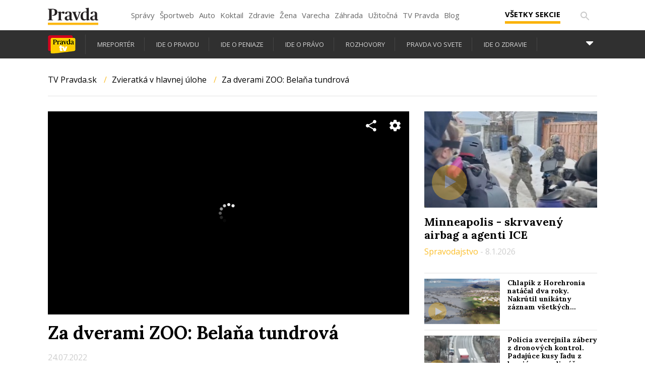

--- FILE ---
content_type: text/html;charset=UTF-8
request_url: https://tv.pravda.sk/relacie/zvieratka-v-hlavnej-ulohe/epizoda/9634-za-dverami-zoo-belana-tundrova
body_size: 14066
content:
<!DOCTYPE html>
<!--[if lt IE 9]> <html lang="sk" class="lte-ie9"><![endif]-->
<!--[if IE 9]> <html lang="sk" class="ie9"><![endif]-->
<!--[if gt IE 9]><!-->
<html lang="sk" class="">
<!--<![endif]-->

<head>
    <!-- Meta -->
    <meta charset="utf-8">
    <meta http-equiv="X-UA-Compatible" content="IE=edge">
    <meta name="viewport" content="width=device-width, initial-scale=1.0, maximum-scale=1">
<title>Za dverami ZOO: Belaňa tundrová | zvieratka-v-hlavnej-ulohe | Relácie | TV Pravda.sk</title>
<meta name="description" content="Belane tundrové patria medzi zraniteľné druhy a ich celková populácia klesá kvôli klimatickým zmenám. V Európe vo voľnej prírode žije už len niekoľko tisíc párov belaní, pričom takmer celá populácia sa sústreďuje v európskom Rusku a Grónsku. Mimo týchto krajín už hniezdi len niekoľko desiatok belaní, ani to nie je každoročným pravidlom. Majestátne biele sovy sú preto veľmi vzácne.Belane tundrové patria medzi zraniteľné druhy a ich celková populácia klesá kvôli klimatickým zmenám. V Európe vo voľnej prírode žije už len niekoľko tisíc párov belaní, pričom takmer celá populácia sa sústreďuje v európskom Rusku a Grónsku. Mimo týchto krajín už hniezdi len niekoľko desiatok belaní, ani to nie je každoročným pravidlom. Majestátne biele sovy sú preto veľmi vzácne.">
<meta name="keywords" content="zvieratká,  zvieratá,  zoo,  bratislavská zoo,  pštros,  medveď,  žirafa,  ">
<meta name="robots" content="index, follow">
<link rel="canonical" href="https://tv.pravda.sk/relacie/zvieratka-v-hlavnej-ulohe/epizoda/9634-za-dverami-zoo-belana-tundrova">
<link rel="next" href="https://tv.pravda.sk/relacie/zvieratka-v-hlavnej-ulohe/strana-2?season=32">
<meta property="og:description" content="Belane tundrové patria medzi zraniteľné druhy a ich celková populácia klesá kvôli klimatickým zmenám. V Európe vo voľnej prírode žije už len niekoľko tisíc párov belaní, pričom takmer celá populácia sa sústreďuje v európskom Rusku a Grónsku. Mimo týchto krajín už hniezdi len niekoľko desiatok belaní, ani to nie je každoročným pravidlom. Majestátne biele sovy sú preto veľmi vzácne.Belane tundrové patria medzi zraniteľné druhy a ich celková populácia klesá kvôli klimatickým zmenám. V Európe vo voľnej prírode žije už len niekoľko tisíc párov belaní, pričom takmer celá populácia sa sústreďuje v európskom Rusku a Grónsku. Mimo týchto krajín už hniezdi len niekoľko desiatok belaní, ani to nie je každoročným pravidlom. Majestátne biele sovy sú preto veľmi vzácne.">
<meta property="og:image" content="https://cloudia.tv.pravda.sk/rx/b3ac21f2-75a2-4139-817c-5438fca490a0">
<meta property="og:title" content="Za dverami ZOO: Belaňa tundrová | zvieratka-v-hlavnej-ulohe | Relácie | TV Pravda.sk">
<meta property="og:url" content="https://tv.pravda.sk/relacie/zvieratka-v-hlavnej-ulohe/epizoda/9634-za-dverami-zoo-belana-tundrova">
<meta property="twitter:description" content="Belane tundrové patria medzi zraniteľné druhy a ich celková populácia klesá kvôli klimatickým zmenám. V Európe vo voľnej prírode žije už len niekoľko tisíc párov belaní, pričom takmer celá populácia sa sústreďuje v európskom Rusku a Grónsku. Mimo týchto krajín už hniezdi len niekoľko desiatok belaní, ani to nie je každoročným pravidlom. Majestátne biele sovy sú preto veľmi vzácne.Belane tundrové patria medzi zraniteľné druhy a ich celková populácia klesá kvôli klimatickým zmenám. V Európe vo voľnej prírode žije už len niekoľko tisíc párov belaní, pričom takmer celá populácia sa sústreďuje v európskom Rusku a Grónsku. Mimo týchto krajín už hniezdi len niekoľko desiatok belaní, ani to nie je každoročným pravidlom. Majestátne biele sovy sú preto veľmi vzácne.">
<meta property="twitter:title" content="Za dverami ZOO: Belaňa tundrová | zvieratka-v-hlavnej-ulohe | Relácie | TV Pravda.sk">    <link rel="shortcut icon" href="/favicon.ico" type="image/x-icon">
    <link rel="icon" href="/favicon.ico" type="image/x-icon">
    <!-- Styles -->
    <link href="/html/styles/bundle.css?1722338789" rel="stylesheet">
    <!-- IE9 and Lower -->
    <!--[if lt IE 9]>
    <script src="https://oss.maxcdn.com/html5shiv/3.7.2/html5shiv.min.js"></script>
    <script src="https://oss.maxcdn.com/respond/1.4.2/respond.min.js"></script>
    <script src="https://cdnjs.cloudflare.com/ajax/libs/es5-shim/4.5.7/es5-shim.min.js"></script>
    <![endif]-->
    <!-- Pagedata -->
    <script>
        var PageData = {"statsUrl":"https://stats.tv.pravda.sk/api/v1/resources/show","gemiusAccountId":"","gemiusPlayerId":""}
    </script>

<script>
  (function(i,s,o,g,r,w,a,m) { i['Stanka']=r;i[r]=i[r]||function() { (i[r].q=i[r].q||[]).push(arguments)},i[w]=i[w] || function() { (i[w].q=i[w].q||[]).push(arguments) },i[r].l=1*new Date();a=s.createElement(o),m=s.getElementsByTagName(o)[0];a.async=1;a.src=g;m.parentNode.insertBefore(a,m) } )(window,document,'script',"https://harvester.tv.pravda.sk/api/v1/harvester.js",'st','wt');
  st( { chart: "global.episodes,onair.episodes,onair.mixed,onair.show.id-32.episodes,onair.show.id-32.mixed,onair.episode.category-29,onair.global.category-29", chart_title: "", resource: "provys.episode.9634" } );
  
</script>
<!-- Global site tag (gtag.js) - Google Analytics -->
<script async src="https://www.googletagmanager.com/gtag/js?id=326961423"></script>
<script>
    window.dataLayer = window.dataLayer || [];
    function gtag(){ dataLayer.push(arguments);}
    let gtagConfig = {};
    gtag('js', new Date());
    gtagConfig.anonymize_ip = true;
    gtag('config', "326961423", gtagConfig);
</script>
    <script src=""></script>
<script async="async" src="https://www.googletagservices.com/tag/js/gpt.js"></script><script>var gptadslots = []; var googletag = googletag || { cmd:[]}; </script><script>googletag.cmd.push(function() {

googletag.pubads().setTargeting( "show", "Zvieratk\u00e1 v hlavnej \u00falohe");

googletag.pubads().setTargeting( "episode", "Za dverami ZOO: Bela\u0148a tundrov\u00e1");

googletag.pubads().setTargeting( "adult", "false");

googletag.pubads().setTargeting( "section", "Zvieratk\u00e1 v hlavnej \u00falohe");
googletag.pubads().enableSingleRequest();
googletag.pubads().setForceSafeFrame(false);
googletag.pubads().collapseEmptyDivs(true);
googletag.enableServices();
});
</script><meta property="og:image" content="https://g.pravda.sk/extern_tv/fb-share/vhlavnejulohe.png" />
<meta property="og:image:secure_url" content="https://g.pravda.sk/extern_tv/fb-share/vhlavnejulohe.png" />

<script type="text/javascript">window.gdprAppliesGlobally=true;(function(){function a(e){if(!window.frames[e]){if(document.body&&document.body.firstChild){var t=document.body;var n=document.createElement("iframe");n.style.display="none";n.name=e;n.title=e;t.insertBefore(n,t.firstChild)}
else{setTimeout(function(){a(e)},5)}}}function e(n,r,o,c,s){function e(e,t,n,a){if(typeof n!=="function"){return}if(!window[r]){window[r]=[]}var i=false;if(s){i=s(e,t,n)}if(!i){window[r].push({command:e,parameter:t,callback:n,version:a})}}e.stub=true;function t(a){if(!window[n]||window[n].stub!==true){return}if(!a.data){return}
var i=typeof a.data==="string";var e;try{e=i?JSON.parse(a.data):a.data}catch(t){return}if(e[o]){var r=e[o];window[n](r.command,r.parameter,function(e,t){var n={};n[c]={returnValue:e,success:t,callId:r.callId};a.source.postMessage(i?JSON.stringify(n):n,"*")},r.version)}}
if(typeof window[n]!=="function"){window[n]=e;if(window.addEventListener){window.addEventListener("message",t,false)}else{window.attachEvent("onmessage",t)}}}e("__tcfapi","__tcfapiBuffer","__tcfapiCall","__tcfapiReturn");a("__tcfapiLocator");(function(e){
var t=document.createElement("script");t.id="spcloader";t.type="text/javascript";t.async=true;t.src="https://sdk.privacy-center.org/"+e+"/loader.js?target="+document.location.hostname;t.charset="utf-8";var n=document.getElementsByTagName("script")[0];n.parentNode.insertBefore(t,n)})("3247b01c-86d7-4390-a7ac-9f5e09b2e1bd")})();</script></head>

<body>
<!-- (C)2000-2011 Gemius SA - gemiusAudience / tv.pravda.sk -->
<script>
    <!--//--><![CDATA[//><!--
    var pp_gemius_identifier = "zPpLyacY0Dhtd9B_WSg_odTI.KmZm7B9Y.6Ic.YwPkz.v7";
    var pp_gemius_use_cmp = true;
    // lines below shouldn't be edited
    function gemius_pending(i) {  window[i] = window[i] || function() { var x = window[i+'_pdata'] = window[i+'_pdata'] || []; x[x.length]=arguments; }; };
    gemius_pending('gemius_hit'); gemius_pending('gemius_event'); gemius_pending('pp_gemius_hit'); gemius_pending('pp_gemius_event');
    (function(d,t) { try { var gt=d.createElement(t),s=d.getElementsByTagName(t)[0],l='http'+((location.protocol==='https:')?'s':''); gt.setAttribute('async','async');
gt.setAttribute('defer','defer'); gt.src=l+"://gask.hit.gemius.pl/xgemius.js"; s.parentNode.insertBefore(gt,s); } catch (e) { } } )(document,'script');
    //--><!]]>
</script>

    <section class="s-top-links">
    <div class="container">
        <div class="b-top-links portal-menu">
            <!-- [Perex head] -->
<style type="text/css">
    @import url("https://ipravda.sk/css/pravda-min-extern_tv-20260116000001.css");
</style>
<header id="perex-header" class="header">
    <div class="portal-menu" id="portal-menu">
    <button class="portal-menu-hamburger-icon">
		<svg class="open" height="24" width="24"><defs /><path d="M0 0h24v24H0z" fill="none" /><path d="M3 18h18v-2H3v2zm0-5h18v-2H3v2zm0-7v2h18V6H3z" /></svg><svg class="close" height="24" width="24"><defs /><path d="M0 0h24v24H0z" fill="none" /><path d="M19 6.41L17.59 5 12 10.59 6.41 5 5 6.41 10.59 12 5 17.59 6.41 19 12 13.41 17.59 19 19 17.59 13.41 12z" /></svg>
    </button>
    <a href="https://www.pravda.sk/" class="portal-menu-logo">
                    <svg version="1.1" xmlns="http://www.w3.org/2000/svg" x="0px" y="0px" viewbox="0 0 150 51.03" style="enable-background:new 0 0 150 51.03"><g><polygon class="st0" points="0,44.1 0,51.03 150,51.03 150,44.1 0,44.1" style="fill: #FCB813;" /><path class="st1" style="fill: #231F20;" d="M0.1,37.11h15.21v-1.18l-2.4-0.44c-1.61-0.29-1.81-0.54-1.81-3.29V5.4c0.59-0.2,2.1-0.34,3.62-0.34c4.26,0,5.87,1.87,5.87,8.3c0,6.43-2.35,8.39-7.97,8.3v1.33c0.44,0.2,1.61,0.54,3.42,0.54c7.88,0,12.08-4.76,12.08-10.6c0-6.58-4.45-9.82-12.96-9.82H0.1v1.18l2.15,0.49C3.38,5.01,3.77,5.2,3.77,8v24.2c0,2.8-0.44,3.09-1.76,3.34L0.1,35.93V37.11L0.1,37.11z M29.26,37.11h13.11v-1.13l-1.96-0.39c-1.22-0.25-1.47-0.49-1.47-2.7v-16.3c0.73-0.79,2.35-1.62,3.23-1.62c0.44,0,0.69,0.15,0.93,0.74c0.73,1.33,1.32,2.06,3.38,2.06c1.66,0,3.03-1.18,3.03-3.29c0-2.21-1.32-3.39-3.52-3.39c-2.64,0-5.48,1.96-7.04,3.63H38.7l0.1-3.24l-0.44-0.34l-9.2,1.13v0.83l1.71,1.03c1.27,0.79,1.52,0.93,1.52,2.99v15.76c0,2.01-0.24,2.31-1.57,2.7l-1.57,0.39V37.11L29.26,37.11z M57.48,37.75c2.98,0,5.38-1.37,6.6-2.99h0.24c0.44,1.82,1.96,2.95,4.65,2.95c2.35,0,4.26-0.83,5.09-1.47V35.2c-0.83,0-1.71-0.15-2.3-0.44c-0.93-0.49-1.22-1.23-1.22-2.85V17.72c0-4.61-3.13-6.63-9.1-6.63c-5.67,0-10.08,1.52-10.08,4.66c0,1.62,0.98,2.75,2.98,2.75c2.4,0,3.08-1.33,3.33-3.83c0.15-1.42,0.64-1.82,2.4-1.82c3.28,0,3.91,1.47,3.91,5.25v4.56l-5.77,1.42c-4.55,1.08-8.07,2.95-8.07,7.12C50.15,35.39,52.93,37.75,57.48,37.75L57.48,37.75z M60.47,34.71c-2.3,0-3.82-1.33-3.82-4.37c0-3.58,1.71-4.81,4.5-5.06l2.84-0.29v7.9C63.45,33.87,62.23,34.71,60.47,34.71L60.47,34.71z M83.76,37.11h3.42l7.58-19.68c1.08-2.9,1.52-3.78,2.79-4.17l1.13-0.29v-1.13h-8.61v1.13l1.32,0.34c0.98,0.25,1.42,0.79,1.42,1.72c0,0.59-0.2,1.47-0.64,2.7l-4.4,12.32h-0.24l-4.5-12.32c-0.39-1.13-0.64-1.96-0.64-2.6c0-1.03,0.34-1.52,1.42-1.82l1.32-0.34v-1.13H71.92v1.13l1.03,0.29c1.32,0.44,1.76,1.13,2.79,3.63L83.76,37.11L83.76,37.11z M106.94,37.7c3.33,0,6.21-1.37,8.27-3.04h0.2l-0.1,2.7l0.49,0.34l9.05-1.28v-0.93l-1.57-0.74c-1.32-0.54-1.52-0.83-1.52-3.19V6.19c0-3.63,0.15-5.84,0.15-5.84L121.47,0l-9.78,0.93v0.98l2.05,1.03c1.17,0.59,1.47,0.74,1.47,2.9v2.21c0,1.77,0.1,3.63,0.1,3.63c-1.03-0.29-2.45-0.54-4.06-0.54c-7.34,0-13.89,4.17-13.89,14.14C97.36,34.41,102.2,37.7,106.94,37.7L106.94,37.7z M110.42,34.31c-4.06,0-6.31-2.75-6.31-10.36c0-8.25,2.74-11,6.9-11c1.96,0,3.28,1.03,4.21,2.01v18.02C114.28,33.43,112.82,34.31,110.42,34.31L110.42,34.31z M133.41,37.75c2.98,0,5.38-1.37,6.6-2.99h0.24c0.44,1.82,1.96,2.95,4.65,2.95c2.35,0,4.26-0.83,5.09-1.47V35.2c-0.83,0-1.71-0.15-2.3-0.44c-0.93-0.49-1.22-1.23-1.22-2.85V17.72c0-4.61-3.13-6.63-9.1-6.63c-5.68,0-10.08,1.52-10.08,4.66c0,1.62,0.98,2.75,2.98,2.75c2.4,0,3.08-1.33,3.33-3.83c0.15-1.42,0.64-1.82,2.4-1.82c3.28,0,3.91,1.47,3.91,5.25v4.56l-5.77,1.42c-4.55,1.08-8.07,2.95-8.07,7.12C126.07,35.39,128.86,37.75,133.41,37.75L133.41,37.75z M136.4,34.71c-2.3,0-3.82-1.33-3.82-4.37c0-3.58,1.71-4.81,4.5-5.06l2.84-0.29v7.9C139.38,33.87,138.16,34.71,136.4,34.71L136.4,34.71z" /></g></svg>
                    </a>
    <ul class="portal-menu-nav"><li><a href="https://spravy.pravda.sk/">Správy</a></li><li><a href="https://sportweb.pravda.sk/">Športweb</a></li><li><a href="https://auto.pravda.sk/">Auto</a></li><li><a href="https://koktail.pravda.sk/">Koktail</a></li><li><a href="https://zdravie.pravda.sk/">Zdravie</a></li><li><a href="https://zena.pravda.sk/">Žena</a></li><li><a href="https://varecha.pravda.sk/">Varecha</a></li><li><a href="https://zahrada.pravda.sk/">Záhrada</a></li><li><a href="https://uzitocna.pravda.sk/">Užitočná</a></li><li><a href="https://tv.pravda.sk/">TV Pravda</a></li><li><a href="https://blog.pravda.sk/">Blog</a></li></ul>
            <button class="portal-megamenu-button">Všetky sekcie
            <i>
                <span class="glyphicon glyphicon-remove"></span>
            </i>
        </button>
        <div class="portal-menu-actions"><a href="https://www.pravda.sk/vyhladavanie/" class="portal-menu-actions-search"><svg height="24" width="24"><defs /><path d="M0 0h24v24H0z" fill="none" /><path d="M15.5 14h-.79l-.28-.27A6.471 6.471 0 0016 9.5 6.5 6.5 0 109.5 16c1.61 0 3.09-.59 4.23-1.57l.27.28v.79l5 4.99L20.49 19l-4.99-5zm-6 0C7.01 14 5 11.99 5 9.5S7.01 5 9.5 5 14 7.01 14 9.5 11.99 14 9.5 14z" /></svg></a></div>
</div>
<div class="portal-megamenu" id="portal-megamenu">
            <div class="portal-megamenu-line spravodajstvo"><h2><span class="portal-megamenu-line-link-wrap"><span class="glyphicon glyphicon-triangle-bottom hidden-lg hidden-md hidden-sm"></span> Spravodajstvo</span></h2><ul><li class="spravy"><a href="https://spravy.pravda.sk/">Správy</a></li><li><a href="https://spravy.pravda.sk/domace/">Domáce</a></li><li><a href="https://spravy.pravda.sk/svet/">Svet</a></li><li class="ekonomika"><a href="https://ekonomika.pravda.sk/">Ekonomika</a></li><li class="kultura"><a href="https://kultura.pravda.sk/">Kultúra</a></li><li class="extern_pocasie"><a href="https://pocasie.pravda.sk/">Počasie</a></li><li class="nazory"><a href="https://nazory.pravda.sk/">Názory</a></li><li><a href="https://www.pravda.sk/chronologia-dna/">Chronológia dňa</a></li><li><a href="https://www.pravda.sk/najcitanejsie-spravy/">Najčítanejšie správy</a></li><li class="komercnespravy"><a href="https://komercnespravy.pravda.sk/">Komerčné správy</a></li></ul></div>
            <div class="portal-megamenu-line link sport"><h2><a href="https://sportweb.pravda.sk/"><span class="glyphicon glyphicon-triangle-bottom hidden-lg hidden-md hidden-sm"></span> Športweb</a></h2><ul><li class="futbal"><a href="https://sportweb.pravda.sk/futbal/">Futbal</a></li><li class="hokej"><a href="https://sportweb.pravda.sk/hokej/">Hokej</a></li><li><a href="https://sportweb.pravda.sk/cyklistika/">Cyklistika</a></li><li><a href="https://sportweb.pravda.sk/tenis/">Tenis</a></li><li><a href="https://sportweb.pravda.sk/zimne-sporty/">Zimné športy</a></li><li><a href="https://sportweb.pravda.sk/nazivo/">Naživo</a></li></ul></div>
            <div class="portal-megamenu-line magaziny"><h2><span class="portal-megamenu-line-link-wrap"><span class="glyphicon glyphicon-triangle-bottom hidden-lg hidden-md hidden-sm"></span> Magazíny</span></h2><ul><li class="extern_ahojmama"><a href="https://ahojmama.pravda.sk/">AhojMama</a></li><li class="auto"><a href="https://auto.pravda.sk/">Auto</a></li><li class="cestovanie"><a href="https://cestovanie.pravda.sk/">Cestovanie</a></li><li class="koktail"><a href="https://koktail.pravda.sk/">Koktail</a></li><li class="mediaklik"><a href="https://www.mediaklik.sk/">Mediaklik</a></li><li class="veda"><a href="https://vat.pravda.sk/">VAT</a></li><li class="zdravie"><a href="https://zdravie.pravda.sk/">Zdravie</a></li><li class="zena"><a href="https://zena.pravda.sk/">Žena</a></li><li><a href="https://zurnal.pravda.sk/">Žurnál</a></li><li><a href="https://zahrada.pravda.sk/">Záhrada</a></li><li><a href="https://www.defencenews.sk/">Defencenews</a></li></ul></div>
            <div class="portal-megamenu-line link uzitocna"><h2><a href="https://uzitocna.pravda.sk/"><span class="glyphicon glyphicon-triangle-bottom hidden-lg hidden-md hidden-sm"></span> Užitočná pravda</a></h2><ul><li><a href="https://uzitocna.pravda.sk/peniaze/">Peniaze</a></li><li><a href="https://uzitocna.pravda.sk/hypoteky/">Hypotéky</a></li><li><a href="https://uzitocna.pravda.sk/dochodky/">Dôchodky</a></li><li><a href="https://uzitocna.pravda.sk/ako-vybavit/">Ako vybaviť</a></li><li><a href="https://uzitocna.pravda.sk/spotrebitel/">Spotrebiteľ</a></li><li><a href="https://uzitocna.pravda.sk/praca-a-kariera/">Práca</a></li><li><a href="https://uzitocna.pravda.sk/zivnostnik/">Živnostník</a></li><li><a href="https://uzitocna.pravda.sk/vzdelavanie/">Vzdelávanie</a></li><li><a href="https://uzitocna.pravda.sk/reality/">Reality</a></li><li><a href="https://uzitocna.pravda.sk/dom-a-byt/">Dom a byt</a></li><li><a href="https://uzitocna.pravda.sk/seniori/">Seniori</a></li><li><a href="https://rady.pravda.sk/">Rady</a></li></ul></div>
            <div class="portal-megamenu-line link extern_varecha"><h2><a href="https://varecha.pravda.sk/"><span class="glyphicon glyphicon-triangle-bottom hidden-lg hidden-md hidden-sm"></span> Varecha</a></h2><ul><li><a href="https://varecha.pravda.sk/recepty">Recepty</a></li><li><a href="https://napady.pravda.sk/">Nápady</a></li><li><a href="https://varecha.pravda.sk/torty/">Torty</a></li><li><a href="https://menu.pravda.sk/" title="MENU.PRAVDA.SK - DENNÉ MENU NA JEDEN KLIK">Denné menu</a></li></ul></div>
            <div class="portal-megamenu-line link varecha_tv"><h2><a href="https://varecha.pravda.sk/tv/"><span class="glyphicon glyphicon-triangle-bottom hidden-lg hidden-md hidden-sm"></span> TV Varecha</a></h2><ul><li><a href="https://varecha.pravda.sk/tv/serialy/">Seriály</a></li><li><a href="https://varecha.pravda.sk/tv/videorecepty/">Videorecepty</a></li><li><a href="https://varecha.pravda.sk/tv/playlist/celebrity-s-varechou/">Celebrity</a></li><li><a href="https://varecha.pravda.sk/tv/playlist/fit-s-viktorom/">Fit s Viktorom</a></li></ul></div>
            <div class="portal-megamenu-line link extern_blog"><h2><a href="https://blog.pravda.sk/"><span class="glyphicon glyphicon-triangle-bottom hidden-lg hidden-md hidden-sm"></span> Blog</a></h2><ul><li><a href="https://blog.pravda.sk/?page=najnovsie-clanky">Najnovšie</a></li><li><a href="https://blog.pravda.sk/?page=najnovsie-clanky">Najčítanejšie</a></li><li><a href="https://blog.pravda.sk/?page=najkomentovanejsie-clanky">Najkomentovanejšie</a></li><li><a href="https://blog.pravda.sk/abecedny-zoznam-blogov/">Zoznam blogov</a></li><li><a href="https://blog.pravda.sk/?page=komercne-blogy">Komerčné blogy</a></li></ul></div>
            <div class="portal-megamenu-line relax"><h2><span class="portal-megamenu-line-link-wrap"><span class="glyphicon glyphicon-triangle-bottom hidden-lg hidden-md hidden-sm"></span> Relax</span></h2><ul><li class="programy"><a href="https://programy.pravda.sk/tv/">TV program</a></li><li><a href="https://spravy.pravda.sk/sutaz/">Súťaže</a></li><li class="extern_debata"><a href="https://debata.pravda.sk/">Debata</a></li><li class="extern_flog"><a href="https://flog.pravda.sk/" title="Flog - prvý slovenský fotoblog. Ukáž svoje obľúbené fotky celému svetu, hodnoť a napíš čo si myslíš o fotkách iných. Foť a bav sa.">Flog</a></li><li class="fotogalerie"><a href="https://fotogalerie.pravda.sk/">Fotogalérie</a></li><li><a href="https://koktail.pravda.sk/stranka/3-horoskop/">Horoskopy</a></li><li><a href="https://spravy.pravda.sk/sudoku/">Sudoku</a></li></ul></div>
            <div class="portal-megamenu-line link extern_tv"><h2><a href="https://tv.pravda.sk/"><span class="glyphicon glyphicon-triangle-bottom hidden-lg hidden-md hidden-sm"></span> TV Pravda</a></h2><ul><li><a href="https://tv.pravda.sk/kategorie/spravodajstvo">Spravodajstvo</a></li><li><a href="https://tv.pravda.sk/kategorie/sport">Šport</a></li><li><a href="https://tv.pravda.sk/kategorie/veda-a-technika">Veda a tech</a></li><li><a href="https://tv.pravda.sk/kategorie/kultura">Kultúra</a></li><li><a href="https://tv.pravda.sk/kategorie/komercne-videa">Komerčné</a></li><li><a href="https://tv.pravda.sk/relacie/ide-o-pravdu">Ide o pravdu</a></li><li><a href="https://tv.pravda.sk/relacie/pocasie">Predpoveď počasia</a></li><li><a href="https://tv.pravda.sk/relacie/ide-o-peniaze">Ide o peniaze</a></li><li><a href="https://tv.pravda.sk/relacie/ide-o-zdravie">Ide o zdravie</a></li><li><a href="https://tv.pravda.sk/relacie/neobycajne-miesta">Neobyčajné miesta</a></li><li><a href="https://tv.pravda.sk/relacie/showroom">Showroom</a></li></ul></div>
            <div class="portal-megamenu-line nakupy"><h2><span class="portal-megamenu-line-link-wrap"><span class="glyphicon glyphicon-triangle-bottom hidden-lg hidden-md hidden-sm"></span> Nákupy</span></h2><ul><li><a href="https://menu.pravda.sk/" title="MENU.PRAVDA.SK - DENNÉ MENU NA JEDEN KLIK">Obedy</a></li><li class="extern_kvety"><a href="https://kvety.pravda.sk/" title="Kvety, donáška kvetov, internetový obchod s kvetmi, kvetinárstvo, Bratislava, Košice">Kvety</a></li><li class="extern_epravda"><a href="https://e.pravda.sk/" title="e.Pravda.sk - elektronický archív denníka Pravda">ePravda</a></li><li class="predplatne"><a href="https://predplatne.pravda.sk/">Predplatné novín</a></li></ul></div>
    </div>
    <div class="search-input-wrap">
        <form action="https://tv.pravda.sk/vysledky-vyhladavania" method="get">
            <input type="text" name="q" value="" placeholder="Zadajte text" />
            <button type="button" class="search-input-wrap-close">
                <span class="glyphicon glyphicon-remove"></span>
            </button>
            <button type="submit" class="search-input-wrap-submit">
                <span class="glyphicon glyphicon-search"></span>
            </button>
        </form>
    </div>
    <div class="submenu">
        <div class="submenu-nav openArrow">
            <span class="glyphicon glyphicon-triangle-bottom submenu-nav-open"></span>
            <ul class="submenu-nav-list">
                <li class="active">
                    <a href="https://tv.pravda.sk/">
                        <img src="//g.pravda.sk/extern_tv/submenu/tvpravda.png" alt="TV Pravda" />
                    </a>
                </li>
                <li>
                    <a href="https://tv.pravda.sk/relacie/mreporter">
                        mReportér
                    </a>
                </li>
                <li>
                    <a href="https://tv.pravda.sk/relacie/ide-o-pravdu">
                        Ide o pravdu
                    </a>
                </li>
                <li>
                    <a href="https://tv.pravda.sk/relacie/ide-o-peniaze">
                        Ide o peniaze
                    </a>
                </li>
                <li>
                    <a href="https://tv.pravda.sk/relacie/ide-o-pravo">
                        Ide o právo
                    </a>
                </li>
                <li>
                    <a href="https://tv.pravda.sk/relacie/ide-o-nas">
                        Rozhovory
                    </a>
                </li>
                <li>
                    <a href="https://tv.pravda.sk/relacie/pravda-vo-svete">
                        Pravda vo svete
                    </a>
                </li>
                <li>
                    <a href="https://tv.pravda.sk/relacie/ide-o-zdravie">
                        Ide o zdravie
                    </a>
                </li>
                <li>
                    <a href="https://tv.pravda.sk/relacie/uzitocna-pravda">
                        Užitočná pravda
                    </a>
                </li>
                <li>
                    <a href="https://tv.pravda.sk/relacie/fair-play">
                        Fair Play
                    </a>
                </li>
                <li>
                    <a href="https://tv.pravda.sk/relacie/startalks">
                        StarTalks s Ninou
                    </a>
                </li>
                <li>
                    <a href="https://tv.pravda.sk/relacie/pocasie">
                        Počasie
                    </a>
                </li>
                <li>
                    <a href="https://tv.pravda.sk/relacie/nasi-a-svetovi">
                        Naši a svetoví
                    </a>
                </li>
                <li>
                    <a href="https://tv.pravda.sk/relacie/pravda-o-klime">
                        Pravda o klíme
                    </a>
                </li>
                <li>
                    <a href="https://tv.pravda.sk/relacie/showroom">
                        Showroom
                    </a>
                </li>
                <li>
                    <a href="https://tv.pravda.sk/relacie/neobycajne-miesta">
                        Neobyčajné miesta
                    </a>
                </li>
                <li>
                    <a href="https://varecha.pravda.sk/tv/playlist/ako-sa-to-robi" target="_blank">
                        Ako sa to robí
                    </a>
                </li>
            </ul>
        </div>
        <div class="submenu-info">
            <label>Kategórie</label>
            <ul>
                <li>
                    <a href="https://tv.pravda.sk/kategorie/spravodajstvo">Spravodajstvo</a>
                </li>
                <li>
                    <a href="https://tv.pravda.sk/kategorie/sport">Šport</a>
                </li>
                <li>
                    <a href="https://tv.pravda.sk/kategorie/auto">Auto</a>
                </li>
                <li>
                    <a href="https://tv.pravda.sk/kategorie/zdravie">Zdravie</a>
                </li>
                <li>
                    <a href="https://tv.pravda.sk/kategorie/zahrada">Záhrada</a>
                </li>
                <li>
                    <a href="https://tv.pravda.sk/kategorie/cestovanie">Cestovanie</a>
                </li>
                <li>
                    <a href="https://tv.pravda.sk/kategorie/veda-a-technika">Veda a tech</a>
                </li>
                <li>
                    <a href="https://tv.pravda.sk/kategorie/lifestyle">Lifestyle</a>
                </li>
                <li>
                    <a href="https://tv.pravda.sk/kategorie/kultura">Kultúra</a>
                </li>
                <li>
                    <a href="https://tv.pravda.sk/kategorie/spravodajstvo/politika">Politika</a>
                </li>
                <li>
                    <a href="https://tv.pravda.sk/kategorie/spravodajstvo/ekonomika">Ekonomika</a>
                </li>
                <li>
                    <a href="https://tv.pravda.sk/kategorie/spravodajstvo/slovensko">Slovensko</a>
                </li>
                <li>
                    <a href="https://tv.pravda.sk/kategorie/spravodajstvo/svet">Svet</a>
                </li>
                <li>
                    <a href="https://tv.pravda.sk/kategorie/spravodajstvo/regiony">Regióny</a>
                </li>
                <li>
                    <a href="https://varecha.pravda.sk/tv/" target="_blank">Recepty</a>
                </li>
                <li>
                    <a href="https://tv.pravda.sk/kategorie/komercne-videa">Komerčné</a>
                </li>
                <li>
                    <a href="https://tv.pravda.sk/kategorie/ine">Iné</a>
                </li>
            </ul>
        </div>
    </div>
</header>
<!-- [/Perex head] -->
<!-- Perex cached page. Generated: 16-01-2026 01:53:19 Expires: 16-01-2026 02:03:19 guest -->
        </div>
    </div>
</section>

<header class="s-header ">
    <div class="b-header">
        <div class="b-navigation-wrapper">
            <div class="container">
                <div class="b-navigation">
                    <div class="b-menu">
                        <h1>
                            <a href="https://tv.pravda.sk/" title="TV Pravda.sk" class="e-logo">
                                <img src="/html/assets/logo.png" alt="Logo">
                                <span class="sr-only">TV Pravda.sk</span>
                            </a>
                        </h1>
                    </div>
                    <nav class="e-navigation">
                        <ul>
                            <li>
                                <a href="https://tv.pravda.sk/" title="Kategórie">
                                    Kategórie
                                </a>
                            </li>
                            <li>
                                <a href="https://tv.pravda.sk/relacie" title="Relácie" class="active">
                                    Relácie
                                </a>
                            </li>
                            <li>
                                <a href="https://tv.pravda.sk/najnovsie" title="Najnovšie">
                                    Najnovšie
                                </a>
                            </li>
                        </ul>
                    </nav>
<span class="b-actions">
    <form action="https://tv.pravda.sk/vysledky-vyhladavania" class="b-search-form js-search-form">
        <div class="input-group">
            <input class="e-search-input" id="e-search-input" name="q" type="text">
            <label for="e-search-input">
                <span>Hľadať</span>
            </label>
            <button type="submit" class="btn btn-search">
                <span class="fa fa-search"></span>
            </button>
        </div>
    </form>
</span>
                </div>
            </div>
        </div>
    </div>
</header>

    
<main class="s-content-wrapper" role="main">
    <div class="b-content-wrapper">
        <section class="b-section">
            <div class="container">
                
<div class="b-subnavigation">
    <nav class="e-subnavigation" aria-label="breadcrumb">
        <ol class="e-breadcrumbs">
            <li class="e-breadcrumbs-item"><a href="https://tv.pravda.sk/" title="TV Pravda.sk">TV Pravda.sk</a></li>
            <li class="e-breadcrumbs-item"><a href="https://tv.pravda.sk/relacie/zvieratka-v-hlavnej-ulohe" title="Zvieratká v hlavnej úlohe">Zvieratká v hlavnej úlohe</a></li>
            <li class="e-breadcrumbs-item active" aria-current="nazov-videa">Za dverami ZOO: Belaňa tundrová</li>
        </ol>
    </nav>
</div>
            </div>
        </section>

        <section class="b-section">
            <div class="container">
                <div class="row">
                    <div class="col-12 col-md-8">
<article class="b-article b-article-main">
        <div class="b-video">
            <div style="position:relative !important; width:100% !important; height:0 !important; padding-top:56.25% !important; padding-bottom:0px !important">
    <iframe src="https://media.tv.pravda.sk/embed/7zipHYExD8z?autoplay=1" style="position:absolute !important; top:0 !important; left:0 !important; width:100% !important; height:100% !important; border:0 !important;" allowfullscreen allow="autoplay; fullscreen; encrypted-media"></iframe>
</div>
        </div>
    <div class="b-content">
        <h3 class="e-title">
            Za dverami ZOO: Belaňa tundrová
        </h3>
        <div class="e-info">
            <span class="e-secondary">24.07.2022</span>
        </div>
        <p class="e-perex">
            <p>Belane tundrové patria medzi zraniteľné druhy a ich celková populácia klesá kvôli klimatickým zmenám. V Európe vo voľnej prírode žije už len niekoľko tisíc párov belaní, pričom takmer celá populácia sa sústreďuje v európskom Rusku a Grónsku. Mimo týchto krajín už hniezdi len niekoľko desiatok belaní, ani to nie je každoročným pravidlom. Majestátne biele sovy sú preto veľmi vzácne.Belane tundrové patria medzi zraniteľné druhy a ich celková populácia klesá kvôli klimatickým zmenám. V Európe vo voľnej prírode žije už len niekoľko tisíc párov belaní, pričom takmer celá populácia sa sústreďuje v európskom Rusku a Grónsku. Mimo týchto krajín už hniezdi len niekoľko desiatok belaní, ani to nie je každoročným pravidlom. Majestátne biele sovy sú preto veľmi vzácne.</p>
        </p>
    </div>
</article><div class="b-articles">
    <div class="b-content">
        <div class="row">
            <div class="col-12 col-sm-6 col-md-6">
                <article class="b-article b-article-sm">
<a href="https://tv.pravda.sk/relacie/zvieratka-v-hlavnej-ulohe/epizoda/10116-za-dverami-zoo-surikata-vlnkava" title="Za dverami ZOO: Surikata vlnkavá">
    <div class="b-image">
        <img
            src="/html/assets/img-transparent.png"
            data-mobile="https://cloudia.tv.pravda.sk/r360x200/31431d83-43e9-43c8-b9e3-d313cae1569f"
            data-original="https://cloudia.tv.pravda.sk/r360x200/31431d83-43e9-43c8-b9e3-d313cae1569f"
            width="360"
            height="200"
            alt="Za dverami ZOO: Surikata vlnkavá"
            class="e-image img-fluid js-lazy"
       >
        <span class="e-media-icon">
            <i class="icon icon-play"></i>
        </span>
    </div>
</a>
<div class="b-content">
    <h3 class="e-title">
        <a href="https://tv.pravda.sk/relacie/zvieratka-v-hlavnej-ulohe/epizoda/10116-za-dverami-zoo-surikata-vlnkava" title="Za dverami ZOO: Surikata vlnkavá">
            Za dverami ZOO: Surikata vlnkavá
        </a>
    </h3>
    <div class="e-info">
        <span class="e-primary">
            <a href="https://tv.pravda.sk/relacie/zvieratka-v-hlavnej-ulohe" title="Zvieratká v hlavnej úlohe">
                Zvieratká v hlavnej úlohe
            </a>
        </span>
        <span class="e-secondary">11.9.2022</span>
    </div>
</div>
                </article>
            </div>
            <div class="col-12 col-sm-6 col-md-6">
                <article class="b-article b-article-sm">
<a href="https://tv.pravda.sk/relacie/zvieratka-v-hlavnej-ulohe/epizoda/10113-za-dverami-zoo-vlk-eurazijsky" title="Za dverami ZOO: Vlk eurázijský">
    <div class="b-image">
        <img
            src="/html/assets/img-transparent.png"
            data-mobile="https://cloudia.tv.pravda.sk/r360x200/6e0b9a1e-1e30-45b0-8499-b12bf566c026"
            data-original="https://cloudia.tv.pravda.sk/r360x200/6e0b9a1e-1e30-45b0-8499-b12bf566c026"
            width="360"
            height="200"
            alt="Za dverami ZOO: Vlk eurázijský"
            class="e-image img-fluid js-lazy"
       >
        <span class="e-media-icon">
            <i class="icon icon-play"></i>
        </span>
    </div>
</a>
<div class="b-content">
    <h3 class="e-title">
        <a href="https://tv.pravda.sk/relacie/zvieratka-v-hlavnej-ulohe/epizoda/10113-za-dverami-zoo-vlk-eurazijsky" title="Za dverami ZOO: Vlk eurázijský">
            Za dverami ZOO: Vlk eurázijský
        </a>
    </h3>
    <div class="e-info">
        <span class="e-primary">
            <a href="https://tv.pravda.sk/relacie/zvieratka-v-hlavnej-ulohe" title="Zvieratká v hlavnej úlohe">
                Zvieratká v hlavnej úlohe
            </a>
        </span>
        <span class="e-secondary">4.9.2022</span>
    </div>
</div>
                </article>
            </div>
            <div class="col-12 col-sm-6 col-md-6">
                <article class="b-article b-article-sm">
<a href="https://tv.pravda.sk/relacie/zvieratka-v-hlavnej-ulohe/epizoda/9937-za-dverami-zoo-medved-hnedy" title="Za dverami ZOO: Medveď hnedý">
    <div class="b-image">
        <img
            src="/html/assets/img-transparent.png"
            data-mobile="https://cloudia.tv.pravda.sk/r360x200/02c0de10-7494-4af1-8dd8-4e494cf6aa93"
            data-original="https://cloudia.tv.pravda.sk/r360x200/02c0de10-7494-4af1-8dd8-4e494cf6aa93"
            width="360"
            height="200"
            alt="Za dverami ZOO: Medveď hnedý"
            class="e-image img-fluid js-lazy"
       >
        <span class="e-media-icon">
            <i class="icon icon-play"></i>
        </span>
    </div>
</a>
<div class="b-content">
    <h3 class="e-title">
        <a href="https://tv.pravda.sk/relacie/zvieratka-v-hlavnej-ulohe/epizoda/9937-za-dverami-zoo-medved-hnedy" title="Za dverami ZOO: Medveď hnedý">
            Za dverami ZOO: Medveď hnedý
        </a>
    </h3>
    <div class="e-info">
        <span class="e-primary">
            <a href="https://tv.pravda.sk/relacie/zvieratka-v-hlavnej-ulohe" title="Zvieratká v hlavnej úlohe">
                Zvieratká v hlavnej úlohe
            </a>
        </span>
        <span class="e-secondary">14.8.2022</span>
    </div>
</div>
                </article>
            </div>
            <div class="col-12 col-sm-6 col-md-6">
                <article class="b-article b-article-sm">
<a href="https://tv.pravda.sk/relacie/zvieratka-v-hlavnej-ulohe/epizoda/9936-za-dverami-zoo-diviak-visajansky" title="Za dverami ZOO: Diviak visajanský">
    <div class="b-image">
        <img
            src="/html/assets/img-transparent.png"
            data-mobile="https://cloudia.tv.pravda.sk/r360x200/8e36232c-d24e-4a29-9ce8-60881d557ee5"
            data-original="https://cloudia.tv.pravda.sk/r360x200/8e36232c-d24e-4a29-9ce8-60881d557ee5"
            width="360"
            height="200"
            alt="Za dverami ZOO: Diviak visajanský"
            class="e-image img-fluid js-lazy"
       >
        <span class="e-media-icon">
            <i class="icon icon-play"></i>
        </span>
    </div>
</a>
<div class="b-content">
    <h3 class="e-title">
        <a href="https://tv.pravda.sk/relacie/zvieratka-v-hlavnej-ulohe/epizoda/9936-za-dverami-zoo-diviak-visajansky" title="Za dverami ZOO: Diviak visajanský">
            Za dverami ZOO: Diviak visajanský
        </a>
    </h3>
    <div class="e-info">
        <span class="e-primary">
            <a href="https://tv.pravda.sk/relacie/zvieratka-v-hlavnej-ulohe" title="Zvieratká v hlavnej úlohe">
                Zvieratká v hlavnej úlohe
            </a>
        </span>
        <span class="e-secondary">7.8.2022</span>
    </div>
</div>
                </article>
            </div>
            <div class="col-12 col-sm-6 col-md-6">
                <article class="b-article b-article-sm">
<a href="https://tv.pravda.sk/relacie/zvieratka-v-hlavnej-ulohe/epizoda/9633-za-dverami-zoo-hyeny-pasave" title="Za dverami ZOO: Hyeny pásavé">
    <div class="b-image">
        <img
            src="/html/assets/img-transparent.png"
            data-mobile="https://cloudia.tv.pravda.sk/r360x200/b1686357-2ea2-49a1-840b-c4c16cc0f38c"
            data-original="https://cloudia.tv.pravda.sk/r360x200/b1686357-2ea2-49a1-840b-c4c16cc0f38c"
            width="360"
            height="200"
            alt="Za dverami ZOO: Hyeny pásavé"
            class="e-image img-fluid js-lazy"
       >
        <span class="e-media-icon">
            <i class="icon icon-play"></i>
        </span>
    </div>
</a>
<div class="b-content">
    <h3 class="e-title">
        <a href="https://tv.pravda.sk/relacie/zvieratka-v-hlavnej-ulohe/epizoda/9633-za-dverami-zoo-hyeny-pasave" title="Za dverami ZOO: Hyeny pásavé">
            Za dverami ZOO: Hyeny pásavé
        </a>
    </h3>
    <div class="e-info">
        <span class="e-primary">
            <a href="https://tv.pravda.sk/relacie/zvieratka-v-hlavnej-ulohe" title="Zvieratká v hlavnej úlohe">
                Zvieratká v hlavnej úlohe
            </a>
        </span>
        <span class="e-secondary">17.7.2022</span>
    </div>
</div>
                </article>
            </div>
            <div class="col-12 col-sm-6 col-md-6">
                <article class="b-article b-article-sm">
<a href="https://tv.pravda.sk/relacie/zvieratka-v-hlavnej-ulohe/epizoda/9315-za-dverami-zoo-mary-stepne" title="Za dverami ZOO: Mary stepné">
    <div class="b-image">
        <img
            src="/html/assets/img-transparent.png"
            data-mobile="https://cloudia.tv.pravda.sk/r360x200/341c39a7-c3a8-4f07-bca7-45a94ddbf9fb"
            data-original="https://cloudia.tv.pravda.sk/r360x200/341c39a7-c3a8-4f07-bca7-45a94ddbf9fb"
            width="360"
            height="200"
            alt="Za dverami ZOO: Mary stepné"
            class="e-image img-fluid js-lazy"
       >
        <span class="e-media-icon">
            <i class="icon icon-play"></i>
        </span>
    </div>
</a>
<div class="b-content">
    <h3 class="e-title">
        <a href="https://tv.pravda.sk/relacie/zvieratka-v-hlavnej-ulohe/epizoda/9315-za-dverami-zoo-mary-stepne" title="Za dverami ZOO: Mary stepné">
            Za dverami ZOO: Mary stepné
        </a>
    </h3>
    <div class="e-info">
        <span class="e-primary">
            <a href="https://tv.pravda.sk/relacie/zvieratka-v-hlavnej-ulohe" title="Zvieratká v hlavnej úlohe">
                Zvieratká v hlavnej úlohe
            </a>
        </span>
        <span class="e-secondary">10.7.2022</span>
    </div>
</div>
                </article>
            </div>
        </div>
    </div>
</div>
                    </div>
                    <div class="col-12 col-md-4">
    <div class="b-articles">
        <div class="b-content">
            <div class="row">
                <div class="col-12 col-md-12">
                    <article class="b-article">
<a href="https://tv.pravda.sk/relacie/spravodajstvo/epizoda/19140-minneapolis-skrvaveny-airbag-a-agenti-ice" title="Minneapolis - skrvavený airbag a agenti ICE">
    <div class="b-image">
        <img
            src="/html/assets/img-transparent.png"
            data-mobile="https://cloudia.tv.pravda.sk/r360x200/6cc81d22-b609-42bd-bdcf-425736db171c"
            data-original="https://cloudia.tv.pravda.sk/r360x200/6cc81d22-b609-42bd-bdcf-425736db171c"
            width="360"
            height="200"
            alt="Minneapolis - skrvavený airbag a agenti ICE"
            class="e-image img-fluid js-lazy"
       >
        <span class="e-media-icon">
            <i class="icon icon-play"></i>
        </span>
    </div>
</a>
<div class="b-content">
    <h3 class="e-title">
        <a href="https://tv.pravda.sk/relacie/spravodajstvo/epizoda/19140-minneapolis-skrvaveny-airbag-a-agenti-ice" title="Minneapolis - skrvavený airbag a agenti ICE">
            Minneapolis - skrvavený airbag a agenti ICE
        </a>
    </h3>
    <div class="e-info">
        <span class="e-primary">
            <a href="https://tv.pravda.sk/relacie/spravodajstvo" title="Spravodajstvo">
                Spravodajstvo
            </a>
        </span>
        <span class="e-secondary">8.1.2026</span>
    </div>
</div>
                    </article>
                </div>
            </div>
        </div>
    </div>
    <div class="b-articles b-articles-inline b-articles-inline-sm">
        <article class="b-article">
            <a href="https://tv.pravda.sk/relacie/mreporter/epizoda/19181-chlapik-z-horehronia-natacal-dva-roky-nakrutil-unikatny-zaznam-vsetkych-rocnych-obdobi-do-jedneho-celku" title="Chlapík z Horehronia natáčal dva roky. Nakrútil unikátny záznam všetkých ročných období do jedného celku">
    <div class="b-image">
        <img
            src="/html/assets/img-transparent.png"
            data-mobile="https://cloudia.tv.pravda.sk/r360x200/cdcdbfe1-f883-48d2-9a74-8d4d9ac52a42"
            data-original="https://cloudia.tv.pravda.sk/r360x200/cdcdbfe1-f883-48d2-9a74-8d4d9ac52a42"
            width="360"
            height="200"
            alt="Chlapík z Horehronia natáčal dva roky. Nakrútil unikátny záznam všetkých ročných období do jedného celku"
            class="e-image img-fluid js-lazy"
       >
        <span class="e-media-icon">
            <i class="icon icon-play"></i>
        </span>
    </div>
</a>
<div class="b-content">
    <h3 class="e-title">
        <a href="https://tv.pravda.sk/relacie/mreporter/epizoda/19181-chlapik-z-horehronia-natacal-dva-roky-nakrutil-unikatny-zaznam-vsetkych-rocnych-obdobi-do-jedneho-celku" title="Chlapík z Horehronia natáčal dva roky. Nakrútil unikátny záznam všetkých ročných období do jedného celku">
            Chlapík z Horehronia natáčal dva roky. Nakrútil unikátny záznam všetkých ročných období do jedného celku
        </a>
    </h3>
    <div class="e-info">
        <span class="e-primary">
            <a href="https://tv.pravda.sk/relacie/mreporter" title="mReportér">
                mReportér
            </a>
        </span>
        <span class="e-secondary">14.1.2026</span>
    </div>
</div>

        </article>
        <article class="b-article">
            <a href="https://tv.pravda.sk/relacie/auto/epizoda/19163-policia-zverejnila-zabery-z-dronovych-kontrol-padajuce-kusy-ladu-z-kamionov-mali-vazne-nasledky" title="Polícia zverejnila zábery z dronových kontrol. Padajúce kusy ľadu z kamiónov mali vážne následky">
    <div class="b-image">
        <img
            src="/html/assets/img-transparent.png"
            data-mobile="https://cloudia.tv.pravda.sk/r360x200/bec2c440-36c0-46e8-a2cb-1418b9d39614"
            data-original="https://cloudia.tv.pravda.sk/r360x200/bec2c440-36c0-46e8-a2cb-1418b9d39614"
            width="360"
            height="200"
            alt="Polícia zverejnila zábery z dronových kontrol. Padajúce kusy ľadu z kamiónov mali vážne následky"
            class="e-image img-fluid js-lazy"
       >
        <span class="e-media-icon">
            <i class="icon icon-play"></i>
        </span>
    </div>
</a>
<div class="b-content">
    <h3 class="e-title">
        <a href="https://tv.pravda.sk/relacie/auto/epizoda/19163-policia-zverejnila-zabery-z-dronovych-kontrol-padajuce-kusy-ladu-z-kamionov-mali-vazne-nasledky" title="Polícia zverejnila zábery z dronových kontrol. Padajúce kusy ľadu z kamiónov mali vážne následky">
            Polícia zverejnila zábery z dronových kontrol. Padajúce kusy ľadu z kamiónov mali vážne následky
        </a>
    </h3>
    <div class="e-info">
        <span class="e-primary">
            <a href="https://tv.pravda.sk/relacie/auto" title="Auto">
                Auto
            </a>
        </span>
        <span class="e-secondary">12.1.2026</span>
    </div>
</div>

        </article>
        <article class="b-article">
            <a href="https://tv.pravda.sk/relacie/ide-o-nas/epizoda/19157-dva-roky-s-rodicmi-nehovorila-ked-hviezda-dotyku-zivota-liskova-odisla-z-domu-nechala-list-na-rozlucku-vsetko-vyliecil-az-cas" title="Dva roky s rodičmi nehovorila. Keď hviezda Dotyku života Lišková odišla z domu, nechala list na rozlúčku. Všetko vyliečil až čas">
    <div class="b-image">
        <img
            src="/html/assets/img-transparent.png"
            data-mobile="https://cloudia.tv.pravda.sk/r360x200/101efb9c-6e31-453f-b289-c6dbbadb07ba"
            data-original="https://cloudia.tv.pravda.sk/r360x200/101efb9c-6e31-453f-b289-c6dbbadb07ba"
            width="360"
            height="200"
            alt="Dva roky s rodičmi nehovorila. Keď hviezda Dotyku života Lišková odišla z domu, nechala list na rozlúčku. Všetko vyliečil až čas"
            class="e-image img-fluid js-lazy"
       >
        <span class="e-media-icon">
            <i class="icon icon-play"></i>
        </span>
    </div>
</a>
<div class="b-content">
    <h3 class="e-title">
        <a href="https://tv.pravda.sk/relacie/ide-o-nas/epizoda/19157-dva-roky-s-rodicmi-nehovorila-ked-hviezda-dotyku-zivota-liskova-odisla-z-domu-nechala-list-na-rozlucku-vsetko-vyliecil-az-cas" title="Dva roky s rodičmi nehovorila. Keď hviezda Dotyku života Lišková odišla z domu, nechala list na rozlúčku. Všetko vyliečil až čas">
            Dva roky s rodičmi nehovorila. Keď hviezda Dotyku života Lišková odišla z domu, nechala list na rozlúčku. Všetko vyliečil až čas
        </a>
    </h3>
    <div class="e-info">
        <span class="e-primary">
            <a href="https://tv.pravda.sk/relacie/ide-o-nas" title="Rozhovory so Zdenom Gáfrikom">
                Rozhovory so Zdenom Gáfrikom
            </a>
        </span>
        <span class="e-secondary">10.1.2026</span>
    </div>
</div>

        </article>
        <article class="b-article">
            <a href="https://tv.pravda.sk/relacie/auto/epizoda/19156-takto-vyzerali-sekundy-hazardu-na-bmw-sofer-policajtom-unikal-vo-vysokej-rychlosti-a-hned-na-to-aj-doplatil" title="Takto vyzerali sekundy hazardu na BMW. Šofér policajtom unikal vo vysokej rýchlosti a hneď na to aj doplatil">
    <div class="b-image">
        <img
            src="/html/assets/img-transparent.png"
            data-mobile="https://cloudia.tv.pravda.sk/r360x200/83823b17-8221-4e6b-8caf-fd5f514eeecf"
            data-original="https://cloudia.tv.pravda.sk/r360x200/83823b17-8221-4e6b-8caf-fd5f514eeecf"
            width="360"
            height="200"
            alt="Takto vyzerali sekundy hazardu na BMW. Šofér policajtom unikal vo vysokej rýchlosti a hneď na to aj doplatil"
            class="e-image img-fluid js-lazy"
       >
        <span class="e-media-icon">
            <i class="icon icon-play"></i>
        </span>
    </div>
</a>
<div class="b-content">
    <h3 class="e-title">
        <a href="https://tv.pravda.sk/relacie/auto/epizoda/19156-takto-vyzerali-sekundy-hazardu-na-bmw-sofer-policajtom-unikal-vo-vysokej-rychlosti-a-hned-na-to-aj-doplatil" title="Takto vyzerali sekundy hazardu na BMW. Šofér policajtom unikal vo vysokej rýchlosti a hneď na to aj doplatil">
            Takto vyzerali sekundy hazardu na BMW. Šofér policajtom unikal vo vysokej rýchlosti a hneď na to aj doplatil
        </a>
    </h3>
    <div class="e-info">
        <span class="e-primary">
            <a href="https://tv.pravda.sk/relacie/auto" title="Auto">
                Auto
            </a>
        </span>
        <span class="e-secondary">10.1.2026</span>
    </div>
</div>

        </article>
        <article class="b-article">
            <a href="https://tv.pravda.sk/relacie/spravodajstvo/epizoda/19179-trump-o-gronskom-premierovi-neviem-kto-to-je-ale-bude-to-pre-neho-velky-problem" title="Trump o grónskom premiérovi: Neviem, kto to je, ale bude to pre neho veľký problém">
    <div class="b-image">
        <img
            src="/html/assets/img-transparent.png"
            data-mobile="https://cloudia.tv.pravda.sk/r360x200/a8b02048-8b93-453b-848b-fc141c84dce1"
            data-original="https://cloudia.tv.pravda.sk/r360x200/a8b02048-8b93-453b-848b-fc141c84dce1"
            width="360"
            height="200"
            alt="Trump o grónskom premiérovi: Neviem, kto to je, ale bude to pre neho veľký problém"
            class="e-image img-fluid js-lazy"
       >
        <span class="e-media-icon">
            <i class="icon icon-play"></i>
        </span>
    </div>
</a>
<div class="b-content">
    <h3 class="e-title">
        <a href="https://tv.pravda.sk/relacie/spravodajstvo/epizoda/19179-trump-o-gronskom-premierovi-neviem-kto-to-je-ale-bude-to-pre-neho-velky-problem" title="Trump o grónskom premiérovi: Neviem, kto to je, ale bude to pre neho veľký problém">
            Trump o grónskom premiérovi: Neviem, kto to je, ale bude to pre neho veľký problém
        </a>
    </h3>
    <div class="e-info">
        <span class="e-primary">
            <a href="https://tv.pravda.sk/relacie/spravodajstvo" title="Spravodajstvo">
                Spravodajstvo
            </a>
        </span>
        <span class="e-secondary">14.1.2026</span>
    </div>
</div>

        </article>
    </div>
                    </div>
                </div>
            </div>
        </section>

        <section class="b-section">
            <div class="container">
                            </div>
        </section>
   </div>
</main>
    <footer class="pravda-footer no-padding-side">
	<div class="container">
		<div class="pravda-footer-predplatne no-padding-left">
				<a class="obalka" href="https://predplatne.pravda.sk?utm_source=pravda&amp;utm_medium=page-footer&amp;utm_campaign=footer-image">
				<img class="titulka" width="130" alt="Pravda zo dňa 15.1.2026" src="https://covers.digitania.eu/000/592/346/592346.jpg">
	</a>
	<div class="predplatne-text">
		<h4>Objednajte si predplatné denníka Pravda</h4>
		<p>a získajte užitočné informácie na každý deň</p>
		<a href="https://predplatne.pravda.sk?utm_source=pravda&amp;utm_medium=page-footer&amp;utm_campaign=footer-button" class="btn btn-yellow-full">Predplatné denníka Pravda</a>
	</div>
		</div>
		<div class="clearfix hidden-lg hidden-md"></div>
		<div class="pravda-footer-links no-padding-right">
				<div class="social_links">
					sledujte naše sociálne siete aaa
					<div>
						<ul>
							<li>
								<a href="https://www.facebook.com/pravdask" class="fb_link" target="_blank" style="color:#4267B2">
									<i class="bi bi-facebook"></i>
								</a>
							</li>
							<li>
								<a href="https://twitter.com/Pravdask" class="twiter_link" target="_blank" style="color:#00acee">
									<i class="bi bi-twitter"></i>
								</a>
							</li>
							<li>
								<a href="https://www.instagram.com/pravda.sk/" class="insta_link" target="_blank" style="color:#cd486b">
									<i class="bi bi-instagram"></i>
								</a>
							</li>
							<li>
								<a href="https://www.youtube.com/channel/UCFwiZDXn2BtsBxNpUm977pg" class="youtube_link" style="color:#FF0000">
									<i class="bi bi-youtube"></i>
								</a>
							</li>
							<li>
								<a href="https://www.pravda.sk/info/7008-rss-info/" class="rss_link" style="color:#fab201">
									<i class="bi bi-rss-fill"></i>
								</a>
							</li>
						</ul>
					</div>
				</div>
				<div class="app_links">
					stiahnite si aplikáciu a čítajte Pravdu pohodlne aj v mobile
					<div>
						<ul>
							<li>
								<a href="https://aplikacie.pravda.sk/iphone/" class="apple_link" style="color:#000">
									<i class="bi bi-apple"></i>
								</a>
							</li>
							<li>
								<a href="https://aplikacie.pravda.sk/android/" class="android_link" style="color:#a4c639">
									<svg height="24" width="24" fill="#a4c639">
										<path d="M0 0h24v24H0V0z" fill="none" />
										<path d="m17.6 9.48 1.84-3.18c.16-.31.04-.69-.26-.85a.637.637 0 0 0-.83.22l-1.88 3.24a11.463 11.463 0 0 0-8.94 0L5.65 5.67a.643.643 0 0 0-.87-.2c-.28.18-.37.54-.22.83L6.4 9.48A10.78 10.78 0 0 0 1 18h22a10.78 10.78 0 0 0-5.4-8.52zM7 15.25a1.25 1.25 0 1 1 0-2.5 1.25 1.25 0 0 1 0 2.5zm10 0a1.25 1.25 0 1 1 0-2.5 1.25 1.25 0 0 1 0 2.5z" />
									</svg>
								</a>
							</li>
							<li>
								<a href="https://aplikacie.pravda.sk/windows/" class="windows_link" style="color:#00A4EF">
									<i class="bi bi-windows"></i>
								</a>
							</li>
						</ul>
					</div>
				</div>
		</div>
	</div>
	<div class="copyright-wrap">
		<div class="content-wrap">
			<div class="footer-odkazy no-padding-side">
					<nav class="footer-links">
		<ul>
			<li><a title="O nás" href="https://www.pravda.sk/info/o-nas/">O nás</a></li>
			<li><a title="Kontakty" href="https://www.pravda.sk/info/7434-info-uvod">Kontakty</a></li>
			<li><a title="Inzercia" href="https://www.pravda.sk/info/8036-inzercia/">Inzercia</a></li>
			<li><a title="Tlačený a predaný náklad denníka" href="https://www.pravda.sk/info/7035-priemerny-tlaceny-a-predany-naklad-dennika-pravda/">Tlačený a predaný náklad denníka</a></li>
			<li><a title="Návštevnosť webu" href="https://www.pravda.sk/info/7432-info-web-uvod/">Návštevnosť webu</a></li>
			<li><a title="Súťaže" href="https://spravy.pravda.sk/sutaz/">Súťaže</a></li>
			<li><a title="Ochrana osobných údajov" href="https://www.pravda.sk/info/9157-ochrana-osobnych-udajov-gdpr/">Ochrana osobných údajov</a></li>
		</ul>
	</nav>
	<nav class="footer-links-eng">
		<ul>
			<li><a title="About us" hreflang="en" href="https://www.pravda.sk/info/7031-about-us/" class="about">About us</a></li>
			<li><a title="Average Print Run and Paid Circulation of Daily Pravda" hreflang="en" href="https://spravy.pravda.sk/rozne/stranka/7030-average-print-run-and-paid-circulation-of-daily-pravda/">Average Print Run and Paid Circulation of Daily Pravda</a></li>
			<li><a title="Ako používame súbory cookie?" href="https://www.pravda.sk/info/8693-ako-pouzivame-subory-cookie/">Cookies</a></li>
			<li><a title="Odvolať alebo zmeniť súhlas s vyhlásením o súboroch cookies" href="javascript:Didomi.preferences.show();">Nastavenie súkromia</a></li>
		</ul>
	</nav>
			</div>
			<div class="footer-logo">
				<a href="https://www.pravda.sk/">
					<img src="//ipravda.sk/res/portal2017/logo_pravda_footer.png" alt="Pravda.sk" />
				</a>
				<div class="icon-go-to-top">
                    <a href="javascript:Didomi.preferences.show();" title="Odvolať alebo zmeniť súhlas s vyhlásením o súboroch cookies" class="gdpr-reconfirm">
						<span class="glyphicon glyphicon-cog"></span>
					</a>
					<a href="#" id="arrow-top">
						<span class="glyphicon glyphicon-menu-up"></span>
					</a>
				</div>
			</div>
			<div>
				<div class="ad-webglobe"><a href="https://wy.sk/" target="_blank">Tento web beží na serveroch Webglobe</a>.</div>
				<p class="copyright">&copy; OUR MEDIA SR a. s. 2026. Autorské práva sú vyhradené a vykonáva ich vydavateľ, <a href="https://www.pravda.sk/info/7038-copyright-a-agentury/">viac info</a>.</p>
			</div>
		</div>
	</div>
</footer><!-- No GemiusTraffic here -->
<!-- Perex cached page. Generated: 16-01-2026 02:30:10 Expires: 16-01-2026 02:40:10 guest -->


<script type="text/javascript" src="https://ipravda.sk/js/pravda-min-extern_tv.js?v=20260116" defer="defer"></script>

<script type="text/javascript">
    if (typeof ga === "function") {
        ga('create', "UA-157766-20", 'auto', 'celaPravda');
        ga('celaPravda.send', 'pageview');        
    }
</script>

    

    <script src="/html/scripts/bundle.js?1722338789"></script>
    
</body>
</html>


--- FILE ---
content_type: text/css
request_url: https://player.tv.pravda.sk/styles/bundle.css?v=1749465448
body_size: 21075
content:
@font-face {
  font-family: 'Lato';
  font-style: italic;
  font-weight: 400;
  src: url(https://fonts.gstatic.com/s/lato/v24/S6u8w4BMUTPHjxsAUi-v.ttf) format('truetype');
}
@font-face {
  font-family: 'Lato';
  font-style: italic;
  font-weight: 700;
  src: url(https://fonts.gstatic.com/s/lato/v24/S6u_w4BMUTPHjxsI5wq_FQfo.ttf) format('truetype');
}
@font-face {
  font-family: 'Lato';
  font-style: normal;
  font-weight: 400;
  src: url(https://fonts.gstatic.com/s/lato/v24/S6uyw4BMUTPHjxAwWw.ttf) format('truetype');
}
@font-face {
  font-family: 'Lato';
  font-style: normal;
  font-weight: 700;
  src: url(https://fonts.gstatic.com/s/lato/v24/S6u9w4BMUTPHh6UVSwaPHA.ttf) format('truetype');
}

@font-face {
  font-family: 'icons';
  src: url('../fonts/icons.eot');
  src: url('../fonts/icons.eot?#iefix') format('eot'), url('../fonts/icons.woff') format('woff'), url('../fonts/icons.ttf') format('truetype'), url('../fonts/icons.svg#icons') format('svg');
  font-weight: normal;
  font-style: normal;
}
.icon {
  display: inline;
  font: normal normal normal 16px/1 'icons';
  font-size: inherit;
  text-rendering: auto;
  text-decoration: none;
  text-transform: none;
}
.icon-aspect-ratio:before {
  content: '\E001';
}
.icon-check-circle:before {
  content: '\E002';
}
.icon-check-circle2:before {
  content: '\E003';
}
.icon-chevron-left:before {
  content: '\E004';
}
.icon-chevron-right:before {
  content: '\E005';
}
.icon-close-alt:before {
  content: '\E006';
}
.icon-close:before {
  content: '\E007';
}
.icon-code:before {
  content: '\E008';
}
.icon-cog:before {
  content: '\E009';
}
.icon-compress:before {
  content: '\E00A';
}
.icon-exclamation:before {
  content: '\E00B';
}
.icon-exclamation2:before {
  content: '\E00C';
}
.icon-expand:before {
  content: '\E00D';
}
.icon-facebook:before {
  content: '\E00E';
}
.icon-form-arrow:before {
  content: '\E00F';
}
.icon-google-plus:before {
  content: '\E010';
}
.icon-lock:before {
  content: '\E011';
}
.icon-men-2:before {
  content: '\E012';
}
.icon-men:before {
  content: '\E013';
}
.icon-movie-film:before {
  content: '\E014';
}
.icon-movie-film2:before {
  content: '\E015';
}
.icon-pause:before {
  content: '\E016';
}
.icon-play:before {
  content: '\E017';
}
.icon-playlist-play:before {
  content: '\E018';
}
.icon-playlist:before {
  content: '\E019';
}
.icon-processing:before {
  content: '\E01A';
}
.icon-radio-pause:before {
  content: '\E01B';
}
.icon-radio-play:before {
  content: '\E01C';
}
.icon-radio-volume-off:before {
  content: '\E01D';
}
.icon-radio-volume-on:before {
  content: '\E01E';
}
.icon-replay:before {
  content: '\E01F';
}
.icon-settings:before {
  content: '\E020';
}
.icon-share-alt:before {
  content: '\E021';
}
.icon-signal-antenna:before {
  content: '\E022';
}
.icon-signal-antenna2:before {
  content: '\E023';
}
.icon-signal:before {
  content: '\E024';
}
.icon-synchronize-time:before {
  content: '\E025';
}
.icon-synchronize-time2:before {
  content: '\E026';
}
.icon-trash:before {
  content: '\E027';
}
.icon-twitter:before {
  content: '\E028';
}
.icon-volume-mute:before {
  content: '\E029';
}
.icon-volume-up:before {
  content: '\E02A';
}
.icon-volume:before {
  content: '\E02B';
}
.icon-women-2:before {
  content: '\E02C';
}
.icon-women:before {
  content: '\E02D';
}
body,
html {
  padding: 0;
  margin: 0;
}
html {
  height: 100%;
}
body {
  font-family: 'Lato', sans-serif;
  -webkit-font-smoothing: antialiased;
  width: 100%;
  height: 100%;
}
* {
  box-sizing: border-box;
}
a {
  color: #000;
}
.b-player {
  height: 100%;
  overflow: hidden;
}
.player-wrap,
.flowplayer {
  height: 100%;
}
.player-wrap {
  background: #000;
}
@font-face {
  font-family: 'Roboto';
  font-style: normal;
  font-weight: 300;
  src: url(https://fonts.gstatic.com/s/roboto/v30/KFOlCnqEu92Fr1MmSU5fChc9.ttf) format('truetype');
}
@font-face {
  font-family: 'Roboto';
  font-style: normal;
  font-weight: 400;
  src: url(https://fonts.gstatic.com/s/roboto/v30/KFOmCnqEu92Fr1Mu7GxP.ttf) format('truetype');
}
@font-face {
  font-family: 'Roboto';
  font-style: normal;
  font-weight: 500;
  src: url(https://fonts.gstatic.com/s/roboto/v30/KFOlCnqEu92Fr1MmEU9fChc9.ttf) format('truetype');
}
@font-face {
  font-family: 'Roboto';
  font-style: normal;
  font-weight: 700;
  src: url(https://fonts.gstatic.com/s/roboto/v30/KFOlCnqEu92Fr1MmWUlfChc9.ttf) format('truetype');
}

@font-face {
  font-family: 'Panton';
  src: url('../fonts/Panton-Light_gdi.eot');
  src: url('../fonts/Panton-Light_gdi.eot?#iefix') format('embedded-opentype'), url('../fonts/Panton-Light_gdi.woff') format('woff'), url('../fonts/Panton-Light_gdi.ttf') format('truetype'), url('../fonts/Panton-Light_gdi.otf') format('opentype'), url('../fonts/Panton-Light_gdi.svg#Panton-LightCaps') format('svg');
  font-weight: 300;
  font-style: normal;
  font-stretch: normal;
}
@font-face {
  font-family: 'Panton';
  src: url('../fonts/Panton-LightItalic_gdi.eot');
  src: url('../fonts/Panton-LightItalic_gdi.eot?#iefix') format('embedded-opentype'), url('../fonts/Panton-LightItalic_gdi.woff') format('woff'), url('../fonts/Panton-LightItalic_gdi.ttf') format('truetype'), url('../fonts/Panton-LightItalic_gdi.otf') format('opentype'), url('../fonts/Panton-LightItalic_gdi.svg#Panton-LightitalicCaps') format('svg');
  font-weight: 300;
  font-style: italic;
  font-stretch: normal;
}
@font-face {
  font-family: 'Panton';
  src: url('../fonts/Panton-Regular_gdi.eot');
  src: url('../fonts/Panton-Regular_gdi.eot?#iefix') format('embedded-opentype'), url('../fonts/Panton-Regular_gdi.woff') format('woff'), url('../fonts/Panton-Regular_gdi.ttf') format('truetype'), url('../fonts/Panton-Regular_gdi.otf') format('opentype'), url('../fonts/Panton-Regular_gdi.svg#Panton-Regular') format('svg');
  font-weight: 400;
  font-style: normal;
  font-stretch: normal;
}
@font-face {
  font-family: 'Panton';
  src: url('../fonts/Panton-RegularItalic_gdi.eot');
  src: url('../fonts/Panton-RegularItalic_gdi.eot?#iefix') format('embedded-opentype'), url('../fonts/Panton-RegularItalic_gdi.woff') format('woff'), url('../fonts/Panton-RegularItalic_gdi.ttf') format('truetype'), url('../fonts/Panton-RegularItalic_gdi.otf') format('opentype'), url('../fonts/Panton-RegularItalic_gdi.svg#Panton-RegularItalic') format('svg');
  font-weight: 400;
  font-style: italic;
  font-stretch: normal;
}
@font-face {
  font-family: 'Panton';
  src: url('../fonts/Panton-SemiBold_gdi.eot');
  src: url('../fonts/Panton-SemiBold_gdi.eot?#iefix') format('embedded-opentype'), url('../fonts/Panton-SemiBold_gdi.woff') format('woff'), url('../fonts/Panton-SemiBold_gdi.ttf') format('truetype'), url('../fonts/Panton-SemiBold_gdi.otf') format('opentype'), url('../fonts/Panton-SemiBold_gdi.svg#Panton-SemiBold') format('svg');
  font-weight: 500;
  font-style: normal;
  font-stretch: normal;
}
@font-face {
  font-family: 'Panton';
  src: url('../fonts/Panton-SemiBoldItalic_gdi.eot');
  src: url('../fonts/Panton-SemiBoldItalic_gdi.eot?#iefix') format('embedded-opentype'), url('../fonts/Panton-SemiBoldItalic_gdi.woff') format('woff'), url('../fonts/Panton-SemiBoldItalic_gdi.ttf') format('truetype'), url('../fonts/Panton-SemiBoldItalic_gdi.otf') format('opentype'), url('../fonts/Panton-SemiBoldItalic_gdi.svg#Panton-SemiBoldItalic') format('svg');
  font-weight: 500;
  font-style: italic;
  font-stretch: normal;
}
@font-face {
  font-family: 'Panton';
  src: url('../fonts/Panton-Bold_gdi.eot');
  src: url('../fonts/Panton-Bold_gdi.eot?#iefix') format('embedded-opentype'), url('../fonts/Panton-Bold_gdi.woff') format('woff'), url('../fonts/Panton-Bold_gdi.ttf') format('truetype'), url('../fonts/Panton-Bold_gdi.otf') format('opentype'), url('../fonts/Panton-Bold_gdi.svg#Panton-Bold') format('svg');
  font-weight: 700;
  font-style: normal;
  font-stretch: normal;
}
@font-face {
  font-family: 'Panton';
  src: url('../fonts/Panton-BoldItalic_gdi.eot');
  src: url('../fonts/Panton-BoldItalic_gdi.eot?#iefix') format('embedded-opentype'), url('../fonts/Panton-BoldItalic_gdi.woff') format('woff'), url('../fonts/Panton-BoldItalic_gdi.ttf') format('truetype'), url('../fonts/Panton-BoldItalic_gdi.otf') format('opentype'), url('../fonts/Panton-BoldItalic_gdi.svg#Panton-BoldItalic') format('svg');
  font-weight: 700;
  font-style: italic;
  font-stretch: normal;
}
@font-face {
  font-family: 'Panton';
  src: url('../fonts/Panton-ExtraBold_gdi.eot');
  src: url('../fonts/Panton-ExtraBold_gdi.eot?#iefix') format('embedded-opentype'), url('../fonts/Panton-ExtraBold_gdi.woff') format('woff'), url('../fonts/Panton-ExtraBold_gdi.ttf') format('truetype'), url('../fonts/Panton-ExtraBold_gdi.otf') format('opentype'), url('../fonts/Panton-ExtraBold_gdi.svg#Panton-ExtraBold') format('svg');
  font-weight: 800;
  font-style: normal;
  font-stretch: normal;
}
@font-face {
  font-family: 'Panton';
  src: url('../fonts/Panton-ExtraBoldItalic_gdi.eot');
  src: url('../fonts/Panton-ExtraBoldItalic_gdi.eot?#iefix') format('embedded-opentype'), url('../fonts/Panton-ExtraBoldItalic_gdi.woff') format('woff'), url('../fonts/Panton-ExtraBoldItalic_gdi.ttf') format('truetype'), url('../fonts/Panton-ExtraBoldItalic_gdi.otf') format('opentype'), url('../fonts/Panton-ExtraBoldItalic_gdi.svg#Panton-ExtraBoldItalic') format('svg');
  font-weight: 800;
  font-style: italic;
  font-stretch: normal;
  unicode-range: U+0020-20AC;
}
@font-face {
  font-family: 'Panton';
  src: url('../fonts/Panton-Black_gdi.eot');
  src: url('../fonts/Panton-Black_gdi.eot?#iefix') format('embedded-opentype'), url('../fonts/Panton-Black_gdi.woff') format('woff'), url('../fonts/Panton-Black_gdi.ttf') format('truetype'), url('../fonts/Panton-Black_gdi.otf') format('opentype'), url('../fonts/Panton-Black_gdi.svg#Panton-BlackCaps') format('svg');
  font-weight: 900;
  font-style: normal;
  font-stretch: normal;
}
@font-face {
  font-family: 'Panton';
  src: url('../fonts/Panton-BlackItalic_gdi.eot');
  src: url('../fonts/Panton-BlackItalic_gdi.eot?#iefix') format('embedded-opentype'), url('../fonts/Panton-BlackItalic_gdi.woff') format('woff'), url('../fonts/Panton-BlackItalic_gdi.ttf') format('truetype'), url('../fonts/Panton-BlackItalic_gdi.otf') format('opentype'), url('../fonts/Panton-BlackItalic_gdi.svg#Panton-BlackitalicCaps') format('svg');
  font-weight: 900;
  font-style: italic;
  font-stretch: normal;
}
.wizard {
  height: 100%;
}
.wizard .btn {
  text-decoration: none;
  background: #fe3638;
  padding: 10px 20px;
  border-radius: 6px;
  text-transform: uppercase;
  font-weight: bold;
  font-size: 12px;
}
.wizard .step {
  height: 100%;
  position: relative;
}
.wizard .step .content {
  position: relative;
  width: 100%;
  top: 0;
  left: 0;
  top: 50%;
  -ms-transform: translateY(-50%);
  transform: translateY(-50%);
  -ms-transform-origin: 50% 0 0;
  transform-origin: 50% 0 0;
  text-align: center;
}
.wizard .step .content .e-title {
  font-size: 26px;
  font-weight: bold;
  margin: 0 0 15px 0;
}
.wizard .step .content .e-subtitle {
  font-size: 18px;
  font-weight: bold;
  margin: 0 0 25px 0;
}
.wizard .step .content .info {
  font-size: 18px;
  font-style: italic;
  color: #a9a9a9;
  font-weight: normal;
}
.wizard .step .content .icon {
  margin: 0 auto 20px auto;
  display: inline-block;
  text-align: center;
  font-size: 170px;
}
.wizard .step form .form-input {
  height: 60px;
  line-height: 60px;
  font-size: 18px;
  background: #fff;
  border-radius: 5px;
  outline: 0;
  box-shadow: none;
  border: 0;
  padding: 0 20px;
  color: #919191;
}
.wizard .step form .submit .icon {
  color: #919191;
}
.wizard .step form .form-row {
  position: relative;
}
.wizard .step form .error {
  display: block;
  background: #fe3638;
  color: #fff;
  font-size: 14px;
  padding: 3px 8px 4px 8px;
  border-radius: 5px;
  margin: 10px 0 0 0;
  width: 100%;
}
.wizard .step form .parsley-errors-list {
  position: absolute;
  padding: 0;
  margin: 0;
  list-style-type: none;
  text-align: left;
  top: 116%;
}
.wizard .step form .parsley-errors-list li {
  display: inline-block;
  background: #fe3638;
  color: #fff;
  font-size: 14px;
  padding: 3px 8px;
  border-radius: 5px;
}
.wizard .step form .parsley-errors-list li:after {
  bottom: 97%;
  left: 50%;
  border: solid transparent;
  content: " ";
  height: 0;
  width: 0;
  position: absolute;
  pointer-events: none;
  border-bottom-color: #fe3638;
  border-width: 7px;
  margin-left: -7px;
}
.wizard .step form.parsley-error .form-input {
  color: #fe3638;
}
.wizard .step form.parsley-error .submit .icon {
  color: #fe3638 !important;
}
.wizard .step form.parsley-success .form-input {
  color: #05acef;
}
.wizard .step form.parsley-success .submit .icon {
  color: #05acef !important;
}
.wizard .step.step-bg-light {
  background: #f2f2f2;
}
.wizard .step.step-bg-dark {
  background: #1f1e21;
}
.wizard .step.step-bg-dark .e-title,
.wizard .step.step-bg-dark .e-subtitle {
  color: #fff;
}
.wizard .step.step-bg-dark a {
  color: #fff;
}
.wizard .step.step-processing .icon {
  color: #05acef;
}
.wizard .step.step-removed .icon,
.wizard .step.step-unavailable .icon {
  color: #4c4b4d;
}
.wizard .step.step-thanks .icon {
  font-size: 60px;
  color: #fff;
}
.wizard .step.step-credentials form .submit,
.wizard .step.step-age-restricted form .submit {
  background: none;
  border: 0;
  height: 60px;
  outline: 0;
  line-height: 60px;
  cursor: pointer;
  width: 60px;
  text-align: center;
  padding: 0;
}
.wizard .step.step-credentials form .submit .icon,
.wizard .step.step-age-restricted form .submit .icon {
  font-size: 18px;
  margin: 0;
}
.wizard .step.step-credentials form {
  margin: 30px auto 0 auto;
  text-align: center;
  position: relative;
  width: 340px;
}
.wizard .step.step-credentials form .form-input {
  width: 340px;
  padding: 0 55px 0 20px;
}
.wizard .step.step-credentials form .submit {
  position: absolute;
  top: 0;
  right: 0;
}
.wizard .step.step-age-restricted .content .icon {
  font-size: 34px;
  color: #fe3638;
  margin: 0 0 15px 0;
}
.wizard .step.step-age-restricted .content .e-title {
  margin: 0 0 35px 0;
}
.wizard .step.step-age-restricted form {
  margin: 0 auto;
  width: 400px;
}
.wizard .step.step-age-restricted form .form-row {
  display: inline-block;
}
.wizard .step.step-age-restricted form .form-input {
  vertical-align: middle;
  margin: 0 3px;
  width: 100px;
}
.wizard .step.step-age-restricted form .submit {
  background: #404042;
  vertical-align: middle;
  border-radius: 5px;
  margin: 0 3px;
}
.wizard .step.step-age-restricted form .submit .icon {
  color: #fff;
}
@media (width: 573px) and (height: 90px) {
  .wizard {
    width: 160px;
  }
  .wizard .step .content {
    -ms-transform: scale(0.8) translateY(-50%) !important;
    transform: scale(0.8) translateY(-50%) !important;
  }
  .wizard .step .content .icon {
    width: 40px !important;
    height: 40px !important;
    font-size: 20px !important;
    display: -ms-flexbox;
    display: flex;
    -ms-flex-align: center;
    align-items: center;
    -ms-flex-pack: center;
    justify-content: center;
    margin: 0 auto;
  }
  .wizard .step .content .e-title {
    font-size: 16px;
    margin: 0 0 5px;
  }
  .wizard .step .content .info {
    font-size: 10px;
  }
}
.w-final-screen {
  background: #000;
  min-height: 100%;
  position: relative;
}
.w-final-screen .shares {
  margin: 5px 0 0 0;
  text-align: center;
}
.w-final-screen .shares a {
  color: #fff;
  text-decoration: none;
}
.w-final-screen .shares .i {
  display: inline-block;
  margin: 5px 10px;
}
.w-final-screen .shares .i .icon {
  margin: 0 2px;
  font-size: 20px;
}
.w-final-screen .e-fullscreen-close {
  display: none;
  position: absolute;
  right: 20px;
  top: 20px;
  -moz-appearance: none;
  appearance: none;
  -webkit-appearance: none;
  border: 0;
  background: none;
  color: #ffffff;
  font-size: 32px;
  cursor: pointer;
}
.w-final-screen.-grid {
  color: #fff;
}
.w-final-screen.-grid .container {
  width: 1200px;
  max-width: 100%;
  margin: 0 auto;
  padding: 20px;
}
.w-final-screen.-grid .b-header {
  display: -ms-flexbox;
  display: flex;
  -ms-flex-pack: justify;
  justify-content: space-between;
  -ms-flex-align: center;
  align-items: center;
  margin-bottom: 20px;
  height: 40px;
}
.w-final-screen.-grid .b-header .e-title {
  margin: 0;
  padding-right: 10px;
}
.w-final-screen.-grid .b-header .i {
  display: -ms-flexbox;
  display: flex;
  -ms-flex-align: center;
  align-items: center;
  -ms-flex-pack: center;
  justify-content: center;
}
.w-final-screen.-grid .b-header .e-fullscreen-close {
  margin-left: 10px;
  position: static;
  right: auto;
  top: auto;
}
.w-final-screen.-grid .b-header .e-reload-page {
  display: -ms-flexbox;
  display: flex;
  -ms-flex-align: center;
  align-items: center;
  color: #fff;
  text-decoration: none;
  border: 1px solid #1e1e1e;
  border-radius: 5px;
  padding: 6px 8px;
  transition: background .3s ease;
  white-space: nowrap;
}
.w-final-screen.-grid .b-header .e-reload-page .icon {
  margin-right: 4px;
  font-size: 20px;
}
.w-final-screen.-grid .b-header .e-reload-page:hover {
  background: #1e1e1e;
}
.w-final-screen.-grid .b-grid {
  position: relative;
  display: -ms-flexbox;
  display: flex;
  -ms-flex-wrap: wrap;
  flex-wrap: wrap;
  margin: -5px -5px 60px;
}
.w-final-screen.-grid .b-video {
  position: relative;
  display: -ms-flexbox;
  display: flex;
  -ms-flex-align: start;
  align-items: flex-start;
  margin: 5px;
  width: calc(33.33% - 10px);
  height: calc(33.33vh - 45px);
  overflow: hidden;
}
.w-final-screen.-grid .b-video .play {
  position: absolute;
  left: 50%;
  top: 50%;
  -ms-transform: translateX(-50%) translateY(-50%);
  transform: translateX(-50%) translateY(-50%);
  width: 80px;
  height: 80px;
  display: -ms-flexbox;
  display: flex;
  -ms-flex-align: center;
  align-items: center;
  -ms-flex-pack: center;
  justify-content: center;
  background: rgba(255, 255, 255, 0.2);
  border-radius: 50%;
  color: #fff;
  font-size: 32px;
  -ms-transform-origin: 0 0;
  transform-origin: 0 0;
  transition: background .3s ease;
}
.w-final-screen.-grid .b-video .e-video-link {
  width: 100%;
  height: 100%;
}
.w-final-screen.-grid .b-video .e-video-link:hover .play {
  background: rgba(255, 255, 255, 0.5);
}
.w-final-screen.-grid .b-video .e-image {
  object-fit: cover;
  width: 100%;
  height: 100%;
}
.w-final-screen.-grid.-texts .b-video .e-video-link {
  display: -ms-flexbox;
  display: flex;
  -ms-flex-direction: column;
  flex-direction: column;
}
.w-final-screen.-grid.-texts .b-video .play {
  top: 40%;
}
.w-final-screen.-grid.-texts .b-video .e-image {
  height: 80%;
}
.w-final-screen.-grid.-texts .b-video .e-title {
  margin: 0;
  color: #fff;
  -ms-flex-positive: 1;
  flex-grow: 1;
  white-space: nowrap;
  text-overflow: ellipsis;
  overflow: hidden;
  margin-top: 10px;
}
@media (max-height: 600px) {
  .w-final-screen.-grid.-texts .b-video {
    width: calc(25% - 10px);
    height: calc(50vh - 60px);;
  }
  .w-final-screen.-grid.-texts .b-video:last-of-type {
    display: none;
  }
  .w-final-screen.-grid.-texts.-col3 .b-video {
    width: calc(33.33% - 10px);
  }
  .w-final-screen.-grid.-texts.-col3 .b-video:nth-last-child(2),
  .w-final-screen.-grid.-texts.-col3 .b-video:nth-last-child(3) {
    display: none;
  }
}
@media (max-width: 767px) {
  .w-final-screen.-grid.-texts .container {
    padding: 10px 20px;
  }
  .w-final-screen.-grid.-texts .b-header .e-title {
    font-size: 20px;
  }
  .w-final-screen.-grid.-texts .b-video {
    height: calc(50vh - 45px);;
  }
  .w-final-screen.-grid.-texts .b-video .e-title {
    margin-top: 5px;
    font-size: 14px;
  }
  .w-final-screen.-grid.-texts .b-video .play {
    width: 50px;
    height: 50px;
    font-size: 24px;
  }
}
@media (max-width: 540px) {
  .w-final-screen.-grid.-texts .container {
    padding: 10px 20px;
  }
  .w-final-screen.-grid.-texts .b-video {
    height: calc(50vh - 45px);;
  }
  .w-final-screen.-grid.-texts .b-video .e-title {
    font-size: 12px;
    margin-top: 5px !important;
  }
  .w-final-screen.-grid.-texts .b-video .play {
    width: 30px;
    height: 30px;
    font-size: 14px;
  }
}
@media (max-width: 499px) {
  .w-final-screen.-grid.-texts .b-video .e-image {
    height: 60%;
  }
  .w-final-screen.-grid.-texts .b-video .play {
    top: 30%;
  }
}
.b-gender-selection {
  background: #000;
  height: 100%;
  width: 100%;
  padding: 30px;
  display: none;
  -ms-flex-direction: column;
  flex-direction: column;
  -ms-flex-align: center;
  align-items: center;
  -ms-flex-pack: center;
  justify-content: center;
  font-family: "Panton";
  font-weight: 400;
}
.b-gender-selection .content {
  width: 100%;
  height: 100%;
  display: -ms-flexbox;
  display: flex;
  -ms-flex-direction: column;
  flex-direction: column;
  -ms-flex-align: center;
  align-items: center;
  -ms-flex-pack: center;
  justify-content: center;
}
.b-gender-selection .form {
  display: -ms-flexbox;
  display: flex;
  width: 100%;
  -ms-flex-direction: column;
  flex-direction: column;
  -ms-flex-align: center;
  align-items: center;
  -ms-flex-pack: center;
  justify-content: center;
}
.b-gender-selection .title {
  color: #fff;
  font-size: 28px;
  margin: 0 0 15px 0;
  font-weight: normal;
}
.b-gender-selection .text {
  color: #a1a1a1;
  font-weight: 700;
  margin: 0;
  font-size: 16px;
}
.b-gender-selection .radio-box-wrapper {
  width: 100%;
  display: -ms-flexbox;
  display: flex;
  -ms-flex-pack: center;
  justify-content: center;
  -ms-flex-align: center;
  align-items: center;
  margin: 40px 0;
}
.b-gender-selection .radio-box-wrapper .radio-box {
  display: -ms-flexbox;
  display: flex;
  -ms-flex-direction: column;
  flex-direction: column;
  -ms-flex-align: center;
  align-items: center;
  -ms-flex-pack: center;
  justify-content: center;
  background: rgba(255, 255, 255, 0.2);
  padding: 50px 25px;
  border-radius: 7px;
  max-width: 275px;
  width: 100%;
  color: #fff;
  cursor: pointer;
  transition: .3s ease background;
}
.b-gender-selection .radio-box-wrapper .radio-box input {
  position: absolute;
  opacity: 0;
  visibility: hidden;
}
.b-gender-selection .radio-box-wrapper .radio-box + .radio-box {
  margin-left: 15px;
}
.b-gender-selection .radio-box-wrapper .radio-box .icon {
  font-size: 80px;
  margin-bottom: 20px;
}
.b-gender-selection .radio-box-wrapper .radio-box .box-title {
  font-size: 22px;
  color: #fff;
  font-weight: 700;
}
.b-gender-selection .radio-box-wrapper .radio-box:hover {
  background: rgba(255, 255, 255, 0.25);
}
.b-gender-selection .second-step {
  position: absolute;
  left: 0;
  top: 0;
  width: 100%;
  height: 100%;
  background: #383838;
  color: #fff;
  opacity: 0;
  visibility: hidden;
  -ms-flex-align: center;
  align-items: center;
  -ms-flex-pack: center;
  justify-content: center;
}
.b-gender-selection .second-step .header {
  display: -ms-flexbox;
  display: flex;
  -ms-flex-direction: column;
  flex-direction: column;
  -ms-flex-align: center;
  align-items: center;
}
.b-gender-selection .second-step .close {
  cursor: pointer;
  position: absolute;
  top: 25px;
  right: 25px;
  color: #fff;
  background: transparent;
  border: 0;
  font-size: 35px;
  transition: .3s ease opacity;
}
.b-gender-selection .second-step .close:hover {
  opacity: 0.75;
}
.b-gender-selection .second-step .gender-icon {
  font-size: 80px;
  margin-bottom: 20px;
  font-weight: bold;
}
.b-gender-selection .second-step .age-select {
  display: -ms-flexbox;
  display: flex;
  max-width: 550px;
  width: 100%;
  -ms-flex-pack: center;
  justify-content: center;
  -ms-flex-wrap: wrap;
  flex-wrap: wrap;
  margin: 40px -10px -10px -10px;
}
.b-gender-selection .second-step .age-select .age-box {
  cursor: pointer;
  width: 25%;
  text-align: center;
  padding: 10px;
}
.b-gender-selection .second-step .age-select .age-box input {
  position: absolute;
  opacity: 0;
  visibility: hidden;
}
.b-gender-selection .second-step .age-select .age-box span {
  width: 100%;
  height: 100%;
  display: block;
  padding: 20px 10px;
  background: rgba(255, 255, 255, 0.15);
  border-radius: 7px;
  font-weight: 700;
  font-size: 26px;
  transition: .3s ease background;
}
.b-gender-selection .second-step .age-select .age-box:hover span {
  background: rgba(255, 255, 255, 0.25);
}
.b-gender-selection .second-step.is-visible {
  opacity: 1;
  visibility: visible;
}
@media (max-width: 940px) {
  .b-gender-selection .radio-box-wrapper .radio-box {
    padding: 25px 15px;
    max-height: 150px;
  }
  .b-gender-selection .radio-box-wrapper .radio-box .icon {
    font-size: 70px;
  }
  .b-gender-selection .second-step .age-select {
    margin: 5px -10px -10px -10px;
  }
  .b-gender-selection .second-step .age-select .age-box span {
    padding: 2vw 0vw;
    font-size: calc(12px + 2vw);
  }
  .b-gender-selection .second-step .header .gender-icon {
    font-size: 70px;
  }
}
@media (max-width: 575px) {
  .b-gender-selection {
    padding: 15px;
  }
  .b-gender-selection .title {
    font-size: 24px;
    margin: 0 0 10px 0;
  }
  .b-gender-selection .text {
    font-size: 14px;
  }
  .b-gender-selection .radio-box-wrapper {
    margin: 20px 0;
  }
  .b-gender-selection .radio-box-wrapper .radio-box {
    padding: 3vw 6vw;
    width: auto;
    -ms-flex-direction: row;
    flex-direction: row;
  }
  .b-gender-selection .radio-box-wrapper .radio-box .icon {
    font-size: 30px;
    margin: 0 10px 0 0;
  }
  .b-gender-selection .radio-box-wrapper .radio-box .box-title {
    font-size: 20px;
  }
  .b-gender-selection .second-step .content {
    padding: 10px;
    -ms-flex-align: start;
    align-items: flex-start;
  }
  .b-gender-selection .second-step .header {
    display: -ms-flexbox;
    display: flex;
    -ms-flex-align: center;
    align-items: center;
    -ms-flex-direction: row;
    flex-direction: row;
    margin-bottom: 10px;
  }
  .b-gender-selection .second-step .header .gender-icon {
    font-size: 30px;
    margin: 0 10px 0 0;
  }
  .b-gender-selection .second-step .header .title {
    margin: 0;
  }
  .b-gender-selection .second-step .close {
    top: 15px;
    right: 15px;
    font-size: 25px;
  }
  .b-gender-selection .second-step .age-select {
    margin: 10px -1vw -1vw -1vw;
    width: auto;
  }
  .b-gender-selection .second-step .age-select .age-box {
    padding: 1vw;
  }
  .b-gender-selection .second-step .age-select .age-box span {
    padding: 4vw 0;
    font-size: calc(10px + 2vw);
    white-space: nowrap;
  }
}
@media (width: 573px) and (height: 90px) {
  .b-gender-selection {
    text-align: center;
    padding: 0;
    width: 160px;
    position: relative;
  }
  .b-gender-selection .title {
    font-size: 15px;
    margin: 0 0 4px 0;
    font-weight: 500;
  }
  .b-gender-selection .title + .text {
    font-size: 9px;
  }
  .b-gender-selection .radio-box-wrapper {
    margin: 7px 0;
  }
  .b-gender-selection .radio-box-wrapper .radio-box {
    padding: 5px;
    text-transform: uppercase;
    width: 100%;
    border-radius: 2px;
    background: rgba(255, 255, 255, 0.2);
  }
  .b-gender-selection .radio-box-wrapper .radio-box + .radio-box {
    margin-left: 5px;
  }
  .b-gender-selection .radio-box-wrapper .radio-box .icon {
    font-size: 15px;
    margin: 0 5px 0 0;
  }
  .b-gender-selection .radio-box-wrapper .radio-box .box-title {
    font-size: 12px;
  }
  .b-gender-selection .text {
    font-size: 11px;
  }
  .b-gender-selection .second-step {
    background: #000;
  }
  .b-gender-selection .second-step .close {
    top: 5px;
    right: 0;
    font-size: 16px;
    padding: 0;
  }
  .b-gender-selection .second-step .content {
    padding: 0;
  }
  .b-gender-selection .second-step .age-select {
    margin: 0;
  }
  .b-gender-selection .second-step .age-select .age-box {
    padding: 2px;
  }
  .b-gender-selection .second-step .age-select .age-box span {
    font-size: 9px;
    padding: 5px 3px;
    border-radius: 2px;
  }
  .b-gender-selection .second-step .header {
    margin: 0 0 10px 0;
  }
  .b-gender-selection .second-step .header .gender-icon {
    font-size: 14px;
    margin: 0 5px 0 0;
  }
  .b-gender-selection .second-step .header .title {
    font-size: 14px;
    font-weight: 500;
    margin: 0;
  }
}
.final-screen-on .player-wrap,
.gender-selection-on .player-wrap {
  display: none;
}
.gender-selection-on .b-gender-selection {
  display: -ms-flexbox;
  display: flex;
}
.rmp-container {
  height: 100% !important;
  width: 100% !important;
}
.rmp-waiting .rmp-overlay-button,
.rmp-preparing .rmp-overlay-button {
  display: none;
}
.rmp-preparing .rmp-outline {
  display: none;
}
.rmp-outline {
  z-index: 1;
}
.rmp-module {
  z-index: 2;
}
.rmp-time-total .ad-offset {
  top: 0;
  width: 3px;
  height: 9px;
  background: rgba(255, 255, 255, 0.9);
  position: absolute;
}
.rmp-time-total .ad-offset[data-break-type="nonlinear"] {
  display: none;
}
.rmp-time-total .rmp-handle {
  z-index: 1;
}
.rmp-hd > .rmp-module-button > .rmp-i-hd {
  font-size: 20px !important;
}
.b-video-scrolled .rmp-video,
.b-video-scrolled .rmp-content {
  width: 160px;
}
.b-video-scrolled .rmp-overlay-button {
  display: none !important;
}
.b-video-scrolled .rmp-outline {
  left: 180px !important;
  bottom: -10px !important;
  width: 393px;
}
.b-video-scrolled .rmp-module,
.b-video-scrolled .rmp-volume,
.b-video-scrolled .rmp-fullscreen {
  display: none !important;
}
.b-video-scrolled.skin-3 .rmp-time-elapsed {
  margin-left: 50px;
}
.b-video-scrolled .rmp-loading-spin {
  left: 80px;
}
.b-video-scrolled .rmp-no-chrome .rmp-outline,
.b-video-scrolled .rmp-no-chrome .rmp-module,
.b-video-scrolled .rmp-no-chrome .rmp-logo,
.b-video-scrolled .rmp-no-chrome .rmp-360-ui,
.b-video-scrolled .rmp-no-chrome .rmp-playlist-left-arrow,
.b-video-scrolled .rmp-no-chrome .rmp-playlist-right-arrow {
  opacity: 1;
}
.b-video-scrolled .rmp-ad-container {
  width: 160px;
  height: 90px;
}
.b-video-scrolled .rmp-ad-container > div {
  width: 160px !important;
  height: 90px !important;
}
.b-video-scrolled .rmp-ad-container > div > iframe {
  width: 160px !important;
  height: 90px !important;
}
.skin-1 {
  /*.rmp-background-volume {
		display: block !important;
		width: 85px;
		height: 6px;
		top: 0;
		left: 0;
		margin: 0;
	}
	.rmp-volume-bar {
		width: 85px;
		height: 6px;
		bottom: 0;
		left: 0;
	}
	.rmp-current-volume {
		left: 0;
	}*/
}
.skin-1 .rmp-color-bg {
  background: rgba(0, 0, 0, 0.75);
}
.skin-1 .rmp-outline {
  height: 40px;
}
.skin-1 .rmp-play-pause {
  left: 0;
  border-right: 1px solid rgba(255, 255, 255, 0.2);
  font-size: 16px;
}
.skin-1 .rmp-time-elapsed {
  width: auto;
  display: inline-block;
  position: static;
  float: left;
  margin-left: 85px;
  background: none;
}
.skin-1 .rmp-duration {
  width: auto;
  opacity: .6;
  display: inline-block;
  position: static;
  float: left;
  background: none;
}
.skin-1 .rmp-duration:before {
  content: '/';
  margin: 0 5px;
}
.skin-1 .rmp-fullscreen {
  right: 0;
  left: auto;
  font-size: 18px;
  border-left: 1px solid rgba(255, 255, 255, 0.2);
}
.skin-1 .rmp-seek-bar {
  bottom: 40px;
  left: 0;
  width: auto;
  right: 0;
  height: auto;
  border-radius: 0;
  z-index: 1;
}
.skin-1 .rmp-time-total {
  top: 0;
  left: 0;
  width: auto;
  right: 0;
  box-shadow: none;
  background: rgba(255, 255, 255, 0.5);
  border-radius: 0;
}
.skin-1 .rmp-loaded {
  border-radius: 0;
  box-shadow: none;
  background: rgba(255, 255, 255, 0.1);
}
.skin-1 .rmp-current {
  background: #fe3638;
  border-radius: 0;
}
.skin-1 .rmp-indicator {
  top: -35px;
}
.skin-1 .rmp-volume {
  width: 40px;
  right: 80px;
  left: auto;
  z-index: 2;
}
.skin-1 .rmp-desktop-volume-icon {
  width: 40px;
  left: 40px;
}
.skin-1 .rmp-desktop-volume-container {
  z-index: 50;
}
.skin-1 .rmp-control-bar-hint {
  z-index: 50;
}
.skin-1 .rmp-module-overlay-icons {
  border-radius: 0;
  background-color: transparent;
}
.skin-1 .rmp-overlay-level {
  background: rgba(0, 0, 0, 0.5);
  border-color: transparent;
  height: 40px;
  line-height: 36px;
}
.skin-1 .rmp-overlay-level-active {
  border-color: #fe3638;
  color: #fe3638;
}
.skin-1 .rmp-overlay-level:hover:not(.rmp-overlay-active) {
  color: #fe3638;
}
.skin-1 .rmp-hd.rmp-module {
  top: auto;
  right: 40px;
  width: 40px;
  height: 40px;
  bottom: 0;
  font-size: 16px;
  border-left: 1px solid rgba(255, 255, 255, 0.2);
  background: none;
  z-index: 2;
}
.skin-1 .rmp-hd.rmp-module:hover .rmp-i {
  color: #fe3638;
}
.skin-1 .rmp-hd.rmp-module.rmp-airplay {
  border-right: 1px solid rgba(255, 255, 255, 0.2);
  right: 120px;
}
.skin-1 .rmp-outer-hd {
  bottom: 40px;
  right: 0!important;
  top: auto;
  white-space: nowrap;
  width: auto;
  font-size: 14px;
}
.skin-1 .rmp-quality {
  line-height: normal;
  border-radius: 0;
  margin: 0;
  font-family: 'Arial';
  background: transparent !important;
  bottom: 0px;
  top: auto;
  height: 40px !important;
  right: 42px;
  padding: 0 0 0 2px !important;
  border-left: 1px solid rgba(255, 255, 255, 0.2);
}
.skin-1 .rmp-quality .rmp-module-button {
  width: auto;
  height: auto;
  margin-top: 0;
}
.skin-1 .rmp-quality .rmp-module-button .rmp-i-quality {
  font-size: 22px;
}
.skin-1 .rmp-quality:hover:not(.rmp-quality-active) {
  background: rgba(0, 0, 0, 0.6);
  color: #fff;
}
.skin-1 .rmp-quality.rmp-quality-active {
  background: #fff;
  color: #000;
}
.skin-1 .rmp-related-skip-next {
  left: 22%;
}
.skin-1 .rmp-i-streams:before {
  font-size: 18px;
}
.skin-1 .rmp-i:hover {
  color: #fe3638;
}
.skin-1 .rmp-play-pause,
.skin-1 .rmp-fullscreen {
  width: 40px;
}
.skin-1 .rmp-play-pause,
.skin-1 .rmp-time-elapsed,
.skin-1 .rmp-duration,
.skin-1 .rmp-fullscreen {
  line-height: 40px;
  height: auto;
}
.skin-1 .rmp-module:hover .rmp-outer-hd {
  display: block !important;
}
.skin-1 .rmp-module:hover .rmp-hint {
  display: none !important;
}
.skin-1 .rmp-module ~ .rmp-module {
  right: 8px;
}
.skin-1 .rmp-overlay-button {
  padding: 0 60px;
  height: 120px;
  line-height: 116px;
  border-radius: 50%;
  font-size: 50px;
  text-align: center;
  margin: -60px 0 0 -60px;
}
.skin-1 .rmp-overlay-button .rmp-i-play,
.skin-1 .rmp-overlay-button .rmp-i-replay {
  position: relative;
  left: -8px;
}
.skin-1 .rmp-overlay-button .rmp-i-replay {
  left: -12px;
}
.skin-1 .rmp-ad-info {
  left: 60px;
  line-height: 40px;
}
.skin-1 .rmp-time-total .ad-offset {
  height: 10px;
  background: #fff;
  width: 2px;
}
.skin-1 .rmp-nano .rmp-overlay-button,
.skin-1 .rmp-xs .rmp-overlay-button,
.skin-1 .rmp-extrasmall .rmp-overlay-button {
  padding: 0 40px;
  height: 80px;
  line-height: 74px;
  margin: -40px 0 0 -40px;
}
.skin-1 .rmp-nano .rmp-overlay-button .rmp-i-play,
.skin-1 .rmp-xs .rmp-overlay-button .rmp-i-play,
.skin-1 .rmp-extrasmall .rmp-overlay-button .rmp-i-play {
  position: relative;
  left: -10px;
  font-size: 30px;
}
.skin-1.play-button-off .rmp-play-pause {
  display: none !important;
}
.skin-1.play-button-off .rmp-time-elapsed {
  margin-left: 10px;
}
.skin-1.fullscreen-off .rmp-fullscreen {
  display: none !important;
}
.skin-1.fullscreen-off .rmp-module {
  right: 0;
}
.skin-1.fullscreen-off .rmp-volume {
  right: 40px;
}
.skin-1.fullscreen-off.resolution-switch-off .rmp-volume {
  right: 0;
}
.skin-1.resolution-switch-off .rmp-module {
  display: none !important;
}
.skin-1.resolution-switch-off .rmp-volume {
  right: 40px;
}
.skin-1.volume-off .rmp-volume {
  display: none !important;
}
.skin-1.duration-off .rmp-duration,
.skin-1.duration-off .rmp-time-elapsed {
  display: none !important;
}
.skin-1.progress-bar-off .rmp-seek-bar {
  display: none !important;
}
.skin-1 .rmp-mobile .rmp-seek-bar {
  left: 0 !important;
  width: 100% !important;
}
.skin-1 .rmp-mobile .rmp-hd.rmp-module {
  border: 0 !important;
}
.skin-1 .rmp-mobile .rmp-module {
  display: none !important;
}
.skin-1 .rmp-mobile .rmp-time-elapsed {
  min-height: 30px !important;
  margin-left: 15px;
  display: none !important;
}
.skin-1 .rmp-mobile .rmp-play-pause {
  display: none !important;
}
.skin-1 .rmp-mobile .rmp-duration {
  min-height: 30px !important;
  display: none !important;
}
.skin-1 .rmp-mobile .rmp-volume {
  display: none !important;
}
.skin-1 .rmp-mobile .rmp-color-bg {
  background: rgba(0, 0, 0, 0.75) !important;
}
.skin-1 .rmp-mobile .rmp-fullscreen {
  background: rgba(0, 0, 0, 0.75) !important;
  border-left: 0 !important;
}
.skin-1 .rmp-mobile .rmp-mobile-show-play {
  border-radius: 50% !important;
}
.skin-1 .rmp-mobile .rmp-mobile-show-play .rmp-i-play {
  font-size: 26px !important;
}
.skin-1 .rmp-ad-overlay {
  top: -60px;
}
@media (max-width: 600px) {
  .skin-1 .rmp-ad-playing .rmp-desktop-volume-icon {
    left: 15%;
  }
}
.skin-2 .rmp-color-bg {
  background: rgba(31, 30, 33, 0.9);
}
.skin-2 .rmp-outline {
  height: 50px;
  left: 20px;
  right: 20px;
  width: auto;
  bottom: 20px;
  border-radius: 5px;
  text-align: right;
}
.skin-2 .rmp-play-pause {
  left: 0;
  border-right: 1px solid rgba(255, 255, 255, 0.2);
  font-size: 16px;
}
.skin-2 .rmp-time-elapsed {
  width: auto;
  display: inline-block !important;
  position: static;
  background: none;
}
.skin-2 .rmp-duration {
  width: auto;
  opacity: .6;
  display: inline-block !important;
  position: static;
  margin: 0 110px 0 0;
  background: none;
}
.skin-2 .rmp-duration:before {
  content: '/';
  margin: 0 5px;
}
.skin-2 .rmp-fullscreen {
  right: 0;
  left: auto;
  font-size: 18px;
  border-left: 1px solid rgba(255, 255, 255, 0.2);
}
.skin-2 .rmp-seek-bar {
  bottom: 23px;
  left: 120px;
  width: auto;
  right: 230px;
  height: auto;
  border-radius: 0;
  height: 4px;
}
.skin-2 .rmp-time-total {
  top: 0;
  left: 0;
  width: auto;
  right: 0;
  box-shadow: none;
  background: rgba(255, 255, 255, 0.5);
  border-radius: 0;
  height: 4px;
}
.skin-2 .rmp-loaded {
  border-radius: 0;
  box-shadow: none;
}
.skin-2 .rmp-current {
  background: #fe3638;
  border-radius: 0;
}
.skin-2 .rmp-indicator {
  top: -35px;
}
.skin-2 .rmp-volume {
  width: 50px;
  left: 50px;
  line-height: 50px;
  border-right: 1px solid rgba(255, 255, 255, 0.2);
  bottom: 0;
}
.skin-2 .rmp-module {
  top: auto;
  right: 70px;
  width: 50px;
  height: 50px;
  bottom: 20px;
  font-size: 16px;
  border-left: 1px solid rgba(255, 255, 255, 0.2);
  border-radius: 0;
  background: none;
}
.skin-2 .rmp-module:hover .rmp-i {
  color: #fe3638;
}
.skin-2 .rmp-module.rmp-airplay {
  border-right: 1px solid rgba(255, 255, 255, 0.2);
  right: 70px;
}
.skin-2 .rmp-module-button {
  width: 50px;
  height: 50px;
  line-height: 50px;
}
.skin-2 .rmp-outer-hd {
  bottom: 50px;
  right: 0;
  top: auto;
  white-space: nowrap;
  width: auto;
  font-size: 14px;
}
.skin-2 .rmp-quality {
  line-height: normal;
  height: auto;
  border-radius: 0;
  padding: 4px 7px;
  margin: 0;
  font-family: 'Arial';
}
.skin-2 .rmp-quality:hover:not(.rmp-quality-active) {
  background: rgba(0, 0, 0, 0.6);
  color: #fff;
}
.skin-2 .rmp-quality.rmp-quality-active {
  background: #fff;
  color: #000;
}
.skin-2 .rmp-i-streams:before {
  font-size: 18px;
}
.skin-2 .rmp-i:hover {
  color: #fe3638;
}
.skin-2 .rmp-fullscreen-on .rmp-outline {
  left: 20px;
  width: auto;
}
.skin-2 .rmp-play-pause,
.skin-2 .rmp-fullscreen {
  width: 50px;
}
.skin-2 .rmp-play-pause,
.skin-2 .rmp-time-elapsed,
.skin-2 .rmp-duration,
.skin-2 .rmp-fullscreen {
  line-height: 50px;
}
.skin-2 .rmp-i {
  text-align: center;
}
.skin-2 .rmp-module:hover .rmp-outer-hd {
  display: block !important;
}
.skin-2 .rmp-module:hover .rmp-hint {
  display: none !important;
}
.skin-2 .rmp-overlay-button {
  padding: 0 60px;
  height: 120px;
  border-radius: 50%;
  line-height: 116px;
  font-size: 50px;
  text-align: center;
  margin: -60px 0 0 -60px;
}
.skin-2 .rmp-overlay-button .rmp-i-play,
.skin-2 .rmp-overlay-button .rmp-i-replay {
  position: relative;
  left: -8px;
}
.skin-2 .rmp-overlay-button .rmp-i-replay {
  left: -12px;
}
.skin-2 .rmp-ad-info {
  left: 120px;
  line-height: 50px;
  top: 0;
}
.skin-2 .rmp-time-total .ad-offset {
  height: 4px;
  width: 2px;
}
.skin-2 .rmp-nano .rmp-overlay-button,
.skin-2 .rmp-xs .rmp-overlay-button,
.skin-2 .rmp-extrasmall .rmp-overlay-button {
  padding: 0 40px;
  height: 80px;
  line-height: 74px;
  margin: -40px 0 0 -40px;
}
.skin-2 .rmp-nano .rmp-overlay-button .rmp-i-play,
.skin-2 .rmp-xs .rmp-overlay-button .rmp-i-play,
.skin-2 .rmp-extrasmall .rmp-overlay-button .rmp-i-play {
  position: relative;
  left: -10px;
  font-size: 30px;
}
.skin-2.play-button-off .rmp-play-pause {
  display: none !important;
}
.skin-2.play-button-off .rmp-volume {
  left: 0;
}
.skin-2.play-button-off .rmp-seek-bar {
  left: 70px;
}
.skin-2.play-button-off.volume-off .rmp-seek-bar {
  left: 20px;
}
.skin-2.volume-off .rmp-volume {
  display: none !important;
}
.skin-2.volume-off .rmp-seek-bar {
  left: 70px;
}
.skin-2.duration-off .rmp-duration,
.skin-2.duration-off .rmp-time-elapsed {
  display: none !important;
}
.skin-2.duration-off .rmp-seek-bar {
  right: 120px;
}
.skin-2.duration-off.resolution-switch-off .rmp-seek-bar {
  right: 70px;
}
.skin-2.duration-off.resolution-switch-off.fullscreen-off .rmp-seek-bar {
  right: 25px;
}
.skin-2.duration-off.fullscreen-off .rmp-seek-bar {
  right: 120px;
}
.skin-2.resolution-switch-off .rmp-module {
  display: none !important;
}
.skin-2.resolution-switch-off .rmp-duration {
  margin: 0 70px 0 0;
}
.skin-2.resolution-switch-off .rmp-seek-bar {
  right: 200px;
}
.skin-2.fullscreen-off .rmp-fullscreen {
  display: none !important;
}
.skin-2.fullscreen-off .rmp-module {
  right: 20px;
}
.skin-2.fullscreen-off .rmp-duration {
  margin: 0 70px 0 0;
}
.skin-2.fullscreen-off .rmp-seek-bar {
  right: 190px;
}
.skin-2.fullscreen-off.resolution-switch-off .rmp-seek-bar {
  right: 140px;
}
.skin-2.fullscreen-off.resolution-switch-off .rmp-duration {
  margin: 0 20px 0 0;
}
.skin-2.progress-bar-off .rmp-seek-bar {
  display: none !important;
}
.skin-3 {
  /*&.play-button-off {
		.rmp-play-pause {
			display: none !important;
		}
		.rmp-time-elapsed {
			margin-left: 10px;
		}
	}

	&.fullscreen-off {
		.rmp-fullscreen {
			display: none !important;
		}
		.rmp-module {
			right: 0;
		}
		.rmp-volume {
			right: 40px;
		}

		&.resolution-switch-off {
			.rmp-volume {
				right: 0;
			}
		}
	}

	&.resolution-switch-off {
		.rmp-module {
			display: none !important;
		}
		.rmp-volume {
			right: 40px;
		}
	}

	&.volume-off {
		.rmp-volume {
			display: none !important;
		}
	}

	&.duration-off {
		.rmp-duration, .rmp-time-elapsed {
			display: none !important;
		}
	}

	&.progress-bar-off {
		.rmp-seek-bar {
			display: none !important;
		}
	}*/
}
.skin-3 .rmp-color-bg {
  background: none;
}
.skin-3 .rmp-overlay-button {
  background: rgba(0, 0, 0, 0.5);
}
.skin-3 .rmp-outline {
  height: 40px;
  left: 20px;
  right: 20px;
  width: auto;
  bottom: 20px;
  background: none;
}
.skin-3 .rmp-outline:before {
  content: '';
  display: block;
  height: 160px;
  position: absolute;
  left: -20px;
  bottom: -20px;
  right: -20px;
  background: linear-gradient(to top, rgba(0, 0, 0, 0.85), rgba(0, 0, 0, 0));
  z-index: 0;
}
.skin-3 .rmp-play-pause {
  left: 0;
  font-size: 18px;
}
.skin-3 .rmp-time-elapsed {
  width: auto;
  display: inline-block;
  position: relative;
  left: auto;
  right: auto;
  float: left;
  margin-left: 90px;
}
.skin-3 .rmp-duration {
  width: auto;
  display: inline-block;
  position: relative;
  float: left;
  left: auto;
  right: auto;
}
.skin-3 .rmp-duration:before {
  content: '/';
  margin: 0 5px;
}
.skin-3 .rmp-fullscreen {
  right: 0;
  left: auto;
  font-size: 20px;
}
.skin-3 .rmp-seek-bar {
  bottom: 40px;
  left: 0;
  width: auto;
  right: 0;
  height: 5px;
  border-radius: 5px;
}
.skin-3 .rmp-time-total {
  top: 0;
  left: 0;
  width: auto;
  right: 0;
  box-shadow: none;
  background: rgba(255, 255, 255, 0.5);
  border-radius: 5px;
  height: 5px;
}
.skin-3 .rmp-time-total .rmp-handle {
  display: none;
}
.skin-3 .rmp-loaded {
  border-radius: 5px;
  box-shadow: none;
  background: rgba(255, 255, 255, 0.1);
}
.skin-3 .rmp-current {
  background: #fe3638;
  border-radius: 5px;
}
.skin-3 .rmp-indicator {
  top: -35px;
}
.skin-3 .rmp-volume {
  width: 40px;
  right: 80px;
  left: auto;
  font-size: 24px;
  position: absolute;
  left: 40px;
  bottom: -2px;
}
.skin-3 .rmp-volume-bar,
.skin-3 .rmp-current-volume {
  bottom: 20px;
}
.skin-3 .rmp-module {
  top: auto;
  right: 60px;
  width: 40px;
  height: 40px;
  bottom: 20px;
  font-size: 18px;
}
.skin-3 .rmp-module:hover .rmp-i {
  color: #fe3638;
}
.skin-3 .rmp-module.rmp-airplay {
  border-right: 1px solid rgba(255, 255, 255, 0.2);
  right: 100px;
}
.skin-3 .rmp-outer-hd {
  bottom: 55px;
  right: 0;
  top: auto;
  white-space: nowrap;
  width: auto;
  font-size: 14px;
  background: rgba(0, 0, 0, 0.5);
  min-width: 110px;
  padding: 10px;
  text-align: right;
}
.skin-3 .rmp-quality {
  line-height: normal;
  height: auto;
  border-radius: 0;
  padding: 4px 7px;
  margin: 0;
  font-family: 'Arial';
}
.skin-3 .rmp-quality:hover:not(.rmp-quality-active) {
  background: rgba(255, 255, 255, 0.2);
  color: #fff;
}
.skin-3 .rmp-quality.rmp-quality-active {
  background: rgba(255, 255, 255, 0.3);
  color: #fff;
}
.skin-3 .rmp-i-streams:before {
  font-size: 18px;
}
.skin-3 .rmp-i:hover {
  color: #fe3638;
}
.skin-3 .rmp-play-pause,
.skin-3 .rmp-fullscreen {
  width: 40px;
}
.skin-3 .rmp-play-pause,
.skin-3 .rmp-time-elapsed,
.skin-3 .rmp-duration,
.skin-3 .rmp-fullscreen {
  line-height: 40px;
}
.skin-3 .rmp-module .rmp-hint {
  display: none !important;
}
.skin-3 .rmp-overlay-button {
  padding: 0 60px;
  height: 120px;
  border-radius: 50%;
  line-height: 116px;
  font-size: 50px;
  text-align: center;
  margin: -60px 0 0 -60px;
}
.skin-3 .rmp-overlay-button .rmp-i-play,
.skin-3 .rmp-overlay-button .rmp-i-replay {
  position: relative;
  left: -8px;
}
.skin-3 .rmp-overlay-button .rmp-i-replay {
  left: -12px;
}
.skin-3 .rmp-time-total .ad-offset {
  height: 5px;
}
.skin-3 .rmp-nano .rmp-outline,
.skin-3 .rmp-xs .rmp-outline,
.skin-3 .rmp-extrasmall .rmp-outline {
  left: 0;
  right: 0;
}
.skin-3 .rmp-nano .rmp-volume,
.skin-3 .rmp-xs .rmp-volume,
.skin-3 .rmp-extrasmall .rmp-volume {
  left: 55px;
}
.skin-3 .rmp-nano .rmp-seek-bar,
.skin-3 .rmp-xs .rmp-seek-bar,
.skin-3 .rmp-extrasmall .rmp-seek-bar {
  left: 20px;
  right: 20px;
  width: auto;
}
.skin-3 .rmp-nano .rmp-time-elapsed,
.skin-3 .rmp-xs .rmp-time-elapsed,
.skin-3 .rmp-extrasmall .rmp-time-elapsed {
  bottom: -10px;
  margin-left: 95px;
  width: auto;
}
.skin-3 .rmp-nano .rmp-overlay-button,
.skin-3 .rmp-xs .rmp-overlay-button,
.skin-3 .rmp-extrasmall .rmp-overlay-button {
  padding: 0 40px;
  height: 80px;
  line-height: 80px;
  margin: -40px 0 0 -40px;
}
.skin-3 .rmp-nano .rmp-overlay-button .rmp-i-play,
.skin-3 .rmp-xs .rmp-overlay-button .rmp-i-play,
.skin-3 .rmp-extrasmall .rmp-overlay-button .rmp-i-play {
  position: relative;
  left: -10px;
}
.skin-3 .rmp-nano .rmp-duration,
.skin-3 .rmp-xs .rmp-duration,
.skin-3 .rmp-extrasmall .rmp-duration {
  left: 0;
  bottom: -10px;
  text-align: left;
  margin-left: 0;
  right: auto;
  width: auto;
}
.skin-3 .rmp-nano .rmp-module,
.skin-3 .rmp-xs .rmp-module,
.skin-3 .rmp-extrasmall .rmp-module {
  right: 40px;
}
.skin-4 .rmp-time-total .ad-offset {
  height: 100%;
}
.skin-4 .pictogram {
  width: 8%;
  right: 15px;
  bottom: 52px;
  margin: 0;
  position: absolute;
  display: block;
  opacity: 1;
  visibility: visible;
  max-width: 84px;
  height: auto;
}
.skin-4 .rmp-overlay-button {
  border-radius: 50%;
  width: 120px;
  height: 120px;
  margin: 0;
  -ms-transform: translateX(-50%) translateY(-50%);
  transform: translateX(-50%) translateY(-50%);
  background: transparent;
}
.skin-4 .rmp-overlay-button .rmp-i {
  font-size: 80px;
  text-shadow: none;
  color: #ffffff;
  line-height: normal;
  width: 120px;
  height: 120px;
  border-radius: 50%;
  background: #d13239;
  opacity: 0.5;
  transition: all .3s ease;
}
.skin-4 .rmp-overlay-button .rmp-i:before {
  position: absolute;
  top: 50%;
  left: 50%;
  -ms-transform: translateX(-50%) translateY(-50%);
  transform: translateX(-50%) translateY(-50%);
  margin-left: 4px;
}
.skin-4 .rmp-overlay-button .rmp-i:hover {
  color: #ffffff;
  opacity: 1;
}
@media screen and (max-width: 450px) {
  .skin-4 .rmp-overlay-button {
    width: 60px;
    height: 60px;
  }
  .skin-4 .rmp-overlay-button .rmp-i {
    width: 100%;
    height: 100%;
    font-size: 45px;
  }
}
.skin-rmp-1 .rmp-i:hover,
.skin-rmp-1 .rmp-cc-button:hover:not(.rmp-cc-button-active),
.skin-rmp-1 .rmp-audios-item:hover:not(.rmp-audios-item-active),
.skin-rmp-1 .rmp-rate:hover:not(.rmp-rate-active),
.skin-rmp-1 .rmp-quality:hover:not(.rmp-quality-active),
.skin-rmp-1 .rmp-rate-active,
.skin-rmp-1 .rmp-cc-button-active,
.skin-rmp-1 .rmp-quality-active,
.skin-rmp-1 .rmp-audios-item-active {
  color: #fe3638;
}
.skin-rmp-1 .rmp-logo {
  z-index: 1;
}
.skin-rmp-1 .rmp-outline:after {
  left: 0;
  top: 0;
  z-index: 90000;
  content: "";
  height: 100vh;
  width: 100%;
  pointer-events: none;
  position: fixed;
  z-index: -10;
  background: linear-gradient(to bottom, rgba(0, 0, 0, 0.65) 0%, rgba(128, 128, 128, 0) 25%, rgba(255, 255, 255, 0) 50%, rgba(128, 128, 128, 0) 75%, rgba(0, 0, 0, 0.65) 100%);
}
.skin-rmp-1 .rmp-outline .rmp-seek-bar {
  height: 6px;
}
.skin-rmp-1 .rmp-time-total {
  border: 0;
  box-shadow: none;
}
.skin-rmp-1 .rmp-time-total .rmp-loaded {
  box-shadow: none;
}
.skin-rmp-1 .rmp-time-total .rmp-handle {
  border: 0;
  box-shadow: none;
  width: 6px;
  margin-left: -4px;
}
.skin-rmp-1 .rmp-time-total .ad-offset {
  height: 5px;
}
.skin-rmp-1 .rmp-volume-bar {
  border: 0;
  box-shadow: none;
  background: rgba(255, 255, 255, 0.35);
}
.skin-rmp-1 .rmp-time-elapsed {
  background: transparent;
  width: 3%;
  position: absolute;
  overflow: visible;
  text-align: right;
  padding-right: 8px;
}
.skin-rmp-1 .rmp-time-elapsed:after {
  content: "/";
  position: absolute;
  right: -2px;
  font-size: 14px;
}
.skin-rmp-1 .rmp-time-elapsed .rmp-time-elapsed-text {
  font-size: 14px;
  font-weight: 300;
}
.skin-rmp-1 .rmp-time-elapsed.rmp-i-live:after {
  display: none;
}
.skin-rmp-1 .rmp-duration {
  background: transparent;
  width: 3%;
  left: 13%;
  font-size: 14px;
  font-weight: 300;
  text-align: left;
  padding-left: 6px;
}
@media (max-width: 1500px) {
  .skin-rmp-1 .rmp-time-elapsed {
    width: 5%;
  }
  .skin-rmp-1 .rmp-duration {
    width: 5%;
    left: 15%;
  }
}
@media (max-width: 900px) {
  .skin-rmp-1 .rmp-time-elapsed {
    width: 7%;
  }
  .skin-rmp-1 .rmp-duration {
    width: 7%;
    left: 17%;
  }
}
@media (max-width: 700px) {
  .skin-rmp-1 .rmp-time-elapsed {
    width: 9%;
  }
  .skin-rmp-1 .rmp-duration {
    width: 9%;
    left: 19%;
  }
}
.skin-rmp-1 .rmp-extrasmall .rmp-time-elapsed {
  background: transparent;
  width: 17%;
  left: 15%;
}
.skin-rmp-1 .rmp-extrasmall .rmp-duration {
  width: 17%;
  left: 31%;
  background: transparent;
}
.skin-rmp-1 .rmp-small .rmp-time-elapsed {
  background: transparent;
  width: 13%;
  left: 13%;
}
.skin-rmp-1 .rmp-small .rmp-duration {
  width: 13%;
  left: 25%;
  background: transparent;
}
.skin-rmp-1.play-button-off .rmp-play-pause {
  display: none !important;
}
.skin-rmp-1.fullscreen-off .rmp-fullscreen {
  display: none !important;
}
.skin-rmp-1.resolution-switch-off .rmp-module {
  display: none !important;
}
.skin-rmp-1.volume-off .rmp-volume {
  display: none !important;
}
.skin-rmp-1.duration-off .rmp-duration,
.skin-rmp-1.duration-off .rmp-time-elapsed {
  display: none !important;
}
.skin-rmp-1.progress-bar-off .rmp-seek-bar {
  display: none !important;
}
.skin-rmp-1 .rmp-i-play:before {
  font-family: 'icons' !important;
  content: '\E017' !important;
}
.skin-rmp-1 .rmp-i-pause:before {
  content: '\E016' !important;
  font-family: 'icons' !important;
}
.skin-rmp-1 .rmp-i-volume-off:before {
  content: '\E029' !important;
  font-family: 'icons' !important;
}
.skin-rmp-1 .rmp-i-volume-up:before {
  content: '\E02A' !important;
  font-family: 'icons' !important;
}
.skin-rmp-1 .rmp-i-resize-full:before {
  content: '\E00D' !important;
  font-family: 'icons' !important;
}
.skin-rmp-1 .rmp-i-resize-small:before {
  content: '\E00A' !important;
  font-family: 'icons' !important;
}
.skin-rmp-1 .rmp-i-hd:before {
  content: '\E009' !important;
  font-family: 'icons' !important;
}
.skin-rmp-1 .rmp-i-play,
.skin-rmp-1 .rmp-i-pause,
.skin-rmp-1 .rmp-i-volume-off,
.skin-rmp-1 .rmp-i-volume-up,
.skin-rmp-1 .rmp-i-resize-full,
.skin-rmp-1 .rmp-i-resize-small,
.skin-rmp-1 .rmp-i-nav,
.skin-rmp-1 .rmp-i-sharing,
.skin-rmp-1 .rmp-i-hd,
.skin-rmp-1 .rmp-i-maudios {
  font-size: 18px !important;
}
.skin-rmp-1 .rmp-i-chapters {
  position: relative;
  top: -3px;
}
.skin-rmp-1 .rmp-i-chapters:before {
  content: '\E019' !important;
  font-family: 'icons' !important;
  font-size: 24px;
}
.skin-rmp-1 .rmp-play-pause {
  line-height: 28px;
}
.skin-rmp-1 .rmp-time-elapsed {
  line-height: 20px;
}
.skin-rmp-1 .rmp-duration {
  line-height: 20px;
}
.skin-rmp-1 .rmp-volume {
  line-height: 28px !important;
  left: 84% !important;
}
.skin-rmp-1 .rmp-time-total {
  height: 4px !important;
  transition: all .3s ease;
}
.skin-rmp-1 .rmp-time-total .ad-offset {
  height: 4px !important;
}
.skin-rmp-1 .rmp-time-total .ad-offset[data-break-type="nonlinear"] {
  display: none;
}
.skin-rmp-1 .rmp-time-total:before {
  content: "" !important;
}
.skin-rmp-1 .rmp-time-total:hover {
  -ms-transform: scaleY(1.5) !important;
  transform: scaleY(1.5) !important;
}
.skin-rmp-1 .rmp-time-total:hover .rmp-loaded {
  -ms-transform: scaleY(0.65) !important;
  transform: scaleY(0.65) !important;
}
.skin-rmp-1 .rmp-time-total:hover .rmp-indicator {
  -ms-transform: scaleY(0.65) !important;
  transform: scaleY(0.65) !important;
}
.skin-rmp-1 .rmp-time-total:hover .rmp-handle {
  -ms-transform: scaleY(0.65) !important;
  transform: scaleY(0.65) !important;
}
.skin-rmp-1 .rmp-fullscreen {
  line-height: 28px !important;
}
.skin-rmp-1 .rmp-seek-bar {
  top: -8px !important;
  height: 4px !important;
}
.skin-rmp-1 .rmp-handle {
  width: 5px !important;
  height: 14px !important;
  margin-top: -7px !important;
}
.skin-rmp-1 .rmp-time-elapsed-text,
.skin-rmp-1 .rmp-duration {
  font-size: 12px !important;
}
.skin-rmp-1 .rmp-outline {
  height: 33px !important;
}
.skin-rmp-1 .rmp-overlay-button .rmp-i-play {
  font-size: 60px !important;
}
.skin-rmp-1 .rmp-outline .rmp-volume {
  top: 4px;
}
.skin-rmp-1 .rmp-outline .rmp-volume:before {
  position: relative;
  top: -6px;
}
.skin-rmp-1 .rmp-ad-info {
  right: 0px !important;
  position: fixed !important;
  top: 0px !important;
  left: auto !important;
  padding: 4px 12px !important;
  height: auto !important;
  width: auto !important;
  max-width: none !important;
}
.skin-rmp-1 .rmp-small .rmp-volume {
  left: 75% !important;
}
.skin-rmp-1 .rmp-extrasmall .rmp-volume {
  left: 73% !important;
}
.skin-rmp-1 .rmp-small .rmp-play-pause,
.skin-rmp-1 .rmp-extrasmall .rmp-play-pause {
  display: block !important;
}
.skin-rmp-1 .rmp-mobile-central-ui .rmp-i-play,
.skin-rmp-1 .rmp-mobile-central-ui .rmp-i-pause {
  font-size: 42px !important;
}
.skin-rmp-1 .rmp-i-sharing {
  font-size: 24px !important;
}
.skin-rmp-1 .rmp-current,
.skin-rmp-1 .rmp-loaded {
  border-radius: 2px;
}
/*
== malihu jquery custom scrollbar plugin ==
Plugin URI: http://manos.malihu.gr/jquery-custom-content-scroller
*/
/*
CONTENTS: 
	1. BASIC STYLE - Plugin's basic/essential CSS properties (normally, should not be edited). 
	2. VERTICAL SCROLLBAR - Positioning and dimensions of vertical scrollbar. 
	3. HORIZONTAL SCROLLBAR - Positioning and dimensions of horizontal scrollbar.
	4. VERTICAL AND HORIZONTAL SCROLLBARS - Positioning and dimensions of 2-axis scrollbars. 
	5. TRANSITIONS - CSS3 transitions for hover events, auto-expanded and auto-hidden scrollbars. 
	6. SCROLLBAR COLORS, OPACITY AND BACKGROUNDS 
		6.1 THEMES - Scrollbar colors, opacity, dimensions, backgrounds etc. via ready-to-use themes.
*/
/* 
------------------------------------------------------------------------------------------------------------------------
1. BASIC STYLE  
------------------------------------------------------------------------------------------------------------------------
*/
.mCustomScrollbar {
  -ms-touch-action: pinch-zoom;
  touch-action: pinch-zoom;
  /* direct pointer events to js */
}
.mCustomScrollbar.mCS_no_scrollbar,
.mCustomScrollbar.mCS_touch_action {
  -ms-touch-action: auto;
  touch-action: auto;
}
.mCustomScrollBox {
  /* contains plugin's markup */
  position: relative;
  overflow: hidden;
  height: 100%;
  max-width: 100%;
  outline: none;
  direction: ltr;
}
.mCSB_container {
  /* contains the original content */
  overflow: hidden;
  width: auto;
  height: auto;
}
/* 
------------------------------------------------------------------------------------------------------------------------
2. VERTICAL SCROLLBAR 
y-axis
------------------------------------------------------------------------------------------------------------------------
*/
.mCSB_inside > .mCSB_container {
  margin-right: 30px;
}
.mCSB_container.mCS_no_scrollbar_y.mCS_y_hidden {
  margin-right: 0;
}
/* non-visible scrollbar */
.mCS-dir-rtl > .mCSB_inside > .mCSB_container {
  /* RTL direction/left-side scrollbar */
  margin-right: 0;
  margin-left: 30px;
}
.mCS-dir-rtl > .mCSB_inside > .mCSB_container.mCS_no_scrollbar_y.mCS_y_hidden {
  margin-left: 0;
}
/* RTL direction/left-side scrollbar */
.mCSB_scrollTools {
  /* contains scrollbar markup (draggable element, dragger rail, buttons etc.) */
  position: absolute;
  width: 16px;
  height: auto;
  left: auto;
  top: 0;
  right: 0;
  bottom: 0;
}
.mCSB_outside + .mCSB_scrollTools {
  right: -26px;
}
/* scrollbar position: outside */
.mCS-dir-rtl > .mCSB_inside > .mCSB_scrollTools,
.mCS-dir-rtl > .mCSB_outside + .mCSB_scrollTools {
  /* RTL direction/left-side scrollbar */
  right: auto;
  left: 0;
}
.mCS-dir-rtl > .mCSB_outside + .mCSB_scrollTools {
  left: -26px;
}
/* RTL direction/left-side scrollbar (scrollbar position: outside) */
.mCSB_scrollTools .mCSB_draggerContainer {
  /* contains the draggable element and dragger rail markup */
  position: absolute;
  top: 0;
  left: 0;
  bottom: 0;
  right: 0;
  height: auto;
}
.mCSB_scrollTools a + .mCSB_draggerContainer {
  margin: 20px 0;
}
.mCSB_scrollTools .mCSB_draggerRail {
  width: 2px;
  height: 100%;
  margin: 0 auto;
  border-radius: 16px;
}
.mCSB_scrollTools .mCSB_dragger {
  /* the draggable element */
  cursor: pointer;
  width: 100%;
  height: 30px;
  /* minimum dragger height */
  z-index: 1;
}
.mCSB_scrollTools .mCSB_dragger .mCSB_dragger_bar {
  /* the dragger element */
  position: relative;
  width: 4px;
  height: 100%;
  margin: 0 auto;
  border-radius: 16px;
  text-align: center;
}
.mCSB_scrollTools_vertical.mCSB_scrollTools_onDrag_expand .mCSB_dragger.mCSB_dragger_onDrag_expanded .mCSB_dragger_bar,
.mCSB_scrollTools_vertical.mCSB_scrollTools_onDrag_expand .mCSB_draggerContainer:hover .mCSB_dragger .mCSB_dragger_bar {
  width: 12px;
  /* auto-expanded scrollbar */
}
.mCSB_scrollTools_vertical.mCSB_scrollTools_onDrag_expand .mCSB_dragger.mCSB_dragger_onDrag_expanded + .mCSB_draggerRail,
.mCSB_scrollTools_vertical.mCSB_scrollTools_onDrag_expand .mCSB_draggerContainer:hover .mCSB_draggerRail {
  width: 8px;
  /* auto-expanded scrollbar */
}
.mCSB_scrollTools .mCSB_buttonUp,
.mCSB_scrollTools .mCSB_buttonDown {
  display: block;
  position: absolute;
  height: 20px;
  width: 100%;
  overflow: hidden;
  margin: 0 auto;
  cursor: pointer;
}
.mCSB_scrollTools .mCSB_buttonDown {
  bottom: 0;
}
/* 
------------------------------------------------------------------------------------------------------------------------
3. HORIZONTAL SCROLLBAR 
x-axis
------------------------------------------------------------------------------------------------------------------------
*/
.mCSB_horizontal.mCSB_inside > .mCSB_container {
  margin-right: 0;
  margin-bottom: 30px;
}
.mCSB_horizontal.mCSB_outside > .mCSB_container {
  min-height: 100%;
}
.mCSB_horizontal > .mCSB_container.mCS_no_scrollbar_x.mCS_x_hidden {
  margin-bottom: 0;
}
/* non-visible scrollbar */
.mCSB_scrollTools.mCSB_scrollTools_horizontal {
  width: auto;
  height: 16px;
  top: auto;
  right: 0;
  bottom: 0;
  left: 0;
}
.mCustomScrollBox + .mCSB_scrollTools.mCSB_scrollTools_horizontal,
.mCustomScrollBox + .mCSB_scrollTools + .mCSB_scrollTools.mCSB_scrollTools_horizontal {
  bottom: -26px;
}
/* scrollbar position: outside */
.mCSB_scrollTools.mCSB_scrollTools_horizontal a + .mCSB_draggerContainer {
  margin: 0 20px;
}
.mCSB_scrollTools.mCSB_scrollTools_horizontal .mCSB_draggerRail {
  width: 100%;
  height: 2px;
  margin: 7px 0;
}
.mCSB_scrollTools.mCSB_scrollTools_horizontal .mCSB_dragger {
  width: 30px;
  /* minimum dragger width */
  height: 100%;
  left: 0;
}
.mCSB_scrollTools.mCSB_scrollTools_horizontal .mCSB_dragger .mCSB_dragger_bar {
  width: 100%;
  height: 4px;
  margin: 6px auto;
}
.mCSB_scrollTools_horizontal.mCSB_scrollTools_onDrag_expand .mCSB_dragger.mCSB_dragger_onDrag_expanded .mCSB_dragger_bar,
.mCSB_scrollTools_horizontal.mCSB_scrollTools_onDrag_expand .mCSB_draggerContainer:hover .mCSB_dragger .mCSB_dragger_bar {
  height: 12px;
  /* auto-expanded scrollbar */
  margin: 2px auto;
}
.mCSB_scrollTools_horizontal.mCSB_scrollTools_onDrag_expand .mCSB_dragger.mCSB_dragger_onDrag_expanded + .mCSB_draggerRail,
.mCSB_scrollTools_horizontal.mCSB_scrollTools_onDrag_expand .mCSB_draggerContainer:hover .mCSB_draggerRail {
  height: 8px;
  /* auto-expanded scrollbar */
  margin: 4px 0;
}
.mCSB_scrollTools.mCSB_scrollTools_horizontal .mCSB_buttonLeft,
.mCSB_scrollTools.mCSB_scrollTools_horizontal .mCSB_buttonRight {
  display: block;
  position: absolute;
  width: 20px;
  height: 100%;
  overflow: hidden;
  margin: 0 auto;
  cursor: pointer;
}
.mCSB_scrollTools.mCSB_scrollTools_horizontal .mCSB_buttonLeft {
  left: 0;
}
.mCSB_scrollTools.mCSB_scrollTools_horizontal .mCSB_buttonRight {
  right: 0;
}
/* 
------------------------------------------------------------------------------------------------------------------------
4. VERTICAL AND HORIZONTAL SCROLLBARS 
yx-axis 
------------------------------------------------------------------------------------------------------------------------
*/
.mCSB_container_wrapper {
  position: absolute;
  height: auto;
  width: auto;
  overflow: hidden;
  top: 0;
  left: 0;
  right: 0;
  bottom: 0;
  margin-right: 30px;
  margin-bottom: 30px;
}
.mCSB_container_wrapper > .mCSB_container {
  padding-right: 30px;
  padding-bottom: 30px;
  box-sizing: border-box;
}
.mCSB_vertical_horizontal > .mCSB_scrollTools.mCSB_scrollTools_vertical {
  bottom: 20px;
}
.mCSB_vertical_horizontal > .mCSB_scrollTools.mCSB_scrollTools_horizontal {
  right: 20px;
}
/* non-visible horizontal scrollbar */
.mCSB_container_wrapper.mCS_no_scrollbar_x.mCS_x_hidden + .mCSB_scrollTools.mCSB_scrollTools_vertical {
  bottom: 0;
}
/* non-visible vertical scrollbar/RTL direction/left-side scrollbar */
.mCSB_container_wrapper.mCS_no_scrollbar_y.mCS_y_hidden + .mCSB_scrollTools ~ .mCSB_scrollTools.mCSB_scrollTools_horizontal,
.mCS-dir-rtl > .mCustomScrollBox.mCSB_vertical_horizontal.mCSB_inside > .mCSB_scrollTools.mCSB_scrollTools_horizontal {
  right: 0;
}
/* RTL direction/left-side scrollbar */
.mCS-dir-rtl > .mCustomScrollBox.mCSB_vertical_horizontal.mCSB_inside > .mCSB_scrollTools.mCSB_scrollTools_horizontal {
  left: 20px;
}
/* non-visible scrollbar/RTL direction/left-side scrollbar */
.mCS-dir-rtl > .mCustomScrollBox.mCSB_vertical_horizontal.mCSB_inside > .mCSB_container_wrapper.mCS_no_scrollbar_y.mCS_y_hidden + .mCSB_scrollTools ~ .mCSB_scrollTools.mCSB_scrollTools_horizontal {
  left: 0;
}
.mCS-dir-rtl > .mCSB_inside > .mCSB_container_wrapper {
  /* RTL direction/left-side scrollbar */
  margin-right: 0;
  margin-left: 30px;
}
.mCSB_container_wrapper.mCS_no_scrollbar_y.mCS_y_hidden > .mCSB_container {
  padding-right: 0;
}
.mCSB_container_wrapper.mCS_no_scrollbar_x.mCS_x_hidden > .mCSB_container {
  padding-bottom: 0;
}
.mCustomScrollBox.mCSB_vertical_horizontal.mCSB_inside > .mCSB_container_wrapper.mCS_no_scrollbar_y.mCS_y_hidden {
  margin-right: 0;
  /* non-visible scrollbar */
  margin-left: 0;
}
/* non-visible horizontal scrollbar */
.mCustomScrollBox.mCSB_vertical_horizontal.mCSB_inside > .mCSB_container_wrapper.mCS_no_scrollbar_x.mCS_x_hidden {
  margin-bottom: 0;
}
/* 
------------------------------------------------------------------------------------------------------------------------
5. TRANSITIONS  
------------------------------------------------------------------------------------------------------------------------
*/
.mCSB_scrollTools,
.mCSB_scrollTools .mCSB_dragger .mCSB_dragger_bar,
.mCSB_scrollTools .mCSB_buttonUp,
.mCSB_scrollTools .mCSB_buttonDown,
.mCSB_scrollTools .mCSB_buttonLeft,
.mCSB_scrollTools .mCSB_buttonRight {
  transition: opacity 0.2s ease-in-out, background-color 0.2s ease-in-out;
}
.mCSB_scrollTools_vertical.mCSB_scrollTools_onDrag_expand .mCSB_dragger_bar,
.mCSB_scrollTools_vertical.mCSB_scrollTools_onDrag_expand .mCSB_draggerRail,
.mCSB_scrollTools_horizontal.mCSB_scrollTools_onDrag_expand .mCSB_dragger_bar,
.mCSB_scrollTools_horizontal.mCSB_scrollTools_onDrag_expand .mCSB_draggerRail {
  transition: width 0.2s ease-out 0.2s, height 0.2s ease-out 0.2s, margin-left 0.2s ease-out 0.2s, margin-right 0.2s ease-out 0.2s, margin-top 0.2s ease-out 0.2s, margin-bottom 0.2s ease-out 0.2s, opacity 0.2s ease-in-out, background-color 0.2s ease-in-out;
}
/* 
------------------------------------------------------------------------------------------------------------------------
6. SCROLLBAR COLORS, OPACITY AND BACKGROUNDS  
------------------------------------------------------------------------------------------------------------------------
*/
/* 
	----------------------------------------
	6.1 THEMES 
	----------------------------------------
	*/
/* default theme ("light") */
.mCSB_scrollTools {
  opacity: 0.75;
  filter: "alpha(opacity=75)";
  -ms-filter: "alpha(opacity=75)";
}
.mCS-autoHide > .mCustomScrollBox > .mCSB_scrollTools,
.mCS-autoHide > .mCustomScrollBox ~ .mCSB_scrollTools {
  opacity: 0;
  filter: "alpha(opacity=0)";
  -ms-filter: "alpha(opacity=0)";
}
.mCustomScrollbar > .mCustomScrollBox > .mCSB_scrollTools.mCSB_scrollTools_onDrag,
.mCustomScrollbar > .mCustomScrollBox ~ .mCSB_scrollTools.mCSB_scrollTools_onDrag,
.mCustomScrollBox:hover > .mCSB_scrollTools,
.mCustomScrollBox:hover ~ .mCSB_scrollTools,
.mCS-autoHide:hover > .mCustomScrollBox > .mCSB_scrollTools,
.mCS-autoHide:hover > .mCustomScrollBox ~ .mCSB_scrollTools {
  opacity: 1;
  filter: "alpha(opacity=100)";
  -ms-filter: "alpha(opacity=100)";
}
.mCSB_scrollTools .mCSB_draggerRail {
  background-color: #000;
  background-color: rgba(0, 0, 0, 0.4);
  filter: "alpha(opacity=40)";
  -ms-filter: "alpha(opacity=40)";
}
.mCSB_scrollTools .mCSB_dragger .mCSB_dragger_bar {
  background-color: #fff;
  background-color: rgba(255, 255, 255, 0.75);
  filter: "alpha(opacity=75)";
  -ms-filter: "alpha(opacity=75)";
}
.mCSB_scrollTools .mCSB_dragger:hover .mCSB_dragger_bar {
  background-color: #fff;
  background-color: rgba(255, 255, 255, 0.85);
  filter: "alpha(opacity=85)";
  -ms-filter: "alpha(opacity=85)";
}
.mCSB_scrollTools .mCSB_dragger:active .mCSB_dragger_bar,
.mCSB_scrollTools .mCSB_dragger.mCSB_dragger_onDrag .mCSB_dragger_bar {
  background-color: #fff;
  background-color: rgba(255, 255, 255, 0.9);
  filter: "alpha(opacity=90)";
  -ms-filter: "alpha(opacity=90)";
}
.mCSB_scrollTools .mCSB_buttonUp,
.mCSB_scrollTools .mCSB_buttonDown,
.mCSB_scrollTools .mCSB_buttonLeft,
.mCSB_scrollTools .mCSB_buttonRight {
  background-image: url(mCSB_buttons.png);
  /* css sprites */
  background-repeat: no-repeat;
  opacity: 0.4;
  filter: "alpha(opacity=40)";
  -ms-filter: "alpha(opacity=40)";
}
.mCSB_scrollTools .mCSB_buttonUp {
  background-position: 0 0;
  /* 
		sprites locations 
		light: 0 0, -16px 0, -32px 0, -48px 0, 0 -72px, -16px -72px, -32px -72px
		dark: -80px 0, -96px 0, -112px 0, -128px 0, -80px -72px, -96px -72px, -112px -72px
		*/
}
.mCSB_scrollTools .mCSB_buttonDown {
  background-position: 0 -20px;
  /* 
		sprites locations
		light: 0 -20px, -16px -20px, -32px -20px, -48px -20px, 0 -92px, -16px -92px, -32px -92px
		dark: -80px -20px, -96px -20px, -112px -20px, -128px -20px, -80px -92px, -96px -92px, -112 -92px
		*/
}
.mCSB_scrollTools .mCSB_buttonLeft {
  background-position: 0 -40px;
  /* 
		sprites locations 
		light: 0 -40px, -20px -40px, -40px -40px, -60px -40px, 0 -112px, -20px -112px, -40px -112px
		dark: -80px -40px, -100px -40px, -120px -40px, -140px -40px, -80px -112px, -100px -112px, -120px -112px
		*/
}
.mCSB_scrollTools .mCSB_buttonRight {
  background-position: 0 -56px;
  /* 
		sprites locations 
		light: 0 -56px, -20px -56px, -40px -56px, -60px -56px, 0 -128px, -20px -128px, -40px -128px
		dark: -80px -56px, -100px -56px, -120px -56px, -140px -56px, -80px -128px, -100px -128px, -120px -128px
		*/
}
.mCSB_scrollTools .mCSB_buttonUp:hover,
.mCSB_scrollTools .mCSB_buttonDown:hover,
.mCSB_scrollTools .mCSB_buttonLeft:hover,
.mCSB_scrollTools .mCSB_buttonRight:hover {
  opacity: 0.75;
  filter: "alpha(opacity=75)";
  -ms-filter: "alpha(opacity=75)";
}
.mCSB_scrollTools .mCSB_buttonUp:active,
.mCSB_scrollTools .mCSB_buttonDown:active,
.mCSB_scrollTools .mCSB_buttonLeft:active,
.mCSB_scrollTools .mCSB_buttonRight:active {
  opacity: 0.9;
  filter: "alpha(opacity=90)";
  -ms-filter: "alpha(opacity=90)";
}
/* theme: "dark" */
.mCS-dark.mCSB_scrollTools .mCSB_draggerRail {
  background-color: #000;
  background-color: rgba(0, 0, 0, 0.15);
}
.mCS-dark.mCSB_scrollTools .mCSB_dragger .mCSB_dragger_bar {
  background-color: #000;
  background-color: rgba(0, 0, 0, 0.75);
}
.mCS-dark.mCSB_scrollTools .mCSB_dragger:hover .mCSB_dragger_bar {
  background-color: rgba(0, 0, 0, 0.85);
}
.mCS-dark.mCSB_scrollTools .mCSB_dragger:active .mCSB_dragger_bar,
.mCS-dark.mCSB_scrollTools .mCSB_dragger.mCSB_dragger_onDrag .mCSB_dragger_bar {
  background-color: rgba(0, 0, 0, 0.9);
}
.mCS-dark.mCSB_scrollTools .mCSB_buttonUp {
  background-position: -80px 0;
}
.mCS-dark.mCSB_scrollTools .mCSB_buttonDown {
  background-position: -80px -20px;
}
.mCS-dark.mCSB_scrollTools .mCSB_buttonLeft {
  background-position: -80px -40px;
}
.mCS-dark.mCSB_scrollTools .mCSB_buttonRight {
  background-position: -80px -56px;
}
/* ---------------------------------------- */
/* theme: "light-2", "dark-2" */
.mCS-light-2.mCSB_scrollTools .mCSB_draggerRail,
.mCS-dark-2.mCSB_scrollTools .mCSB_draggerRail {
  width: 4px;
  background-color: #fff;
  background-color: rgba(255, 255, 255, 0.1);
  border-radius: 1px;
}
.mCS-light-2.mCSB_scrollTools .mCSB_dragger .mCSB_dragger_bar,
.mCS-dark-2.mCSB_scrollTools .mCSB_dragger .mCSB_dragger_bar {
  width: 4px;
  background-color: #fff;
  background-color: rgba(255, 255, 255, 0.75);
  border-radius: 1px;
}
.mCS-light-2.mCSB_scrollTools_horizontal .mCSB_draggerRail,
.mCS-dark-2.mCSB_scrollTools_horizontal .mCSB_draggerRail,
.mCS-light-2.mCSB_scrollTools_horizontal .mCSB_dragger .mCSB_dragger_bar,
.mCS-dark-2.mCSB_scrollTools_horizontal .mCSB_dragger .mCSB_dragger_bar {
  width: 100%;
  height: 4px;
  margin: 6px auto;
}
.mCS-light-2.mCSB_scrollTools .mCSB_dragger:hover .mCSB_dragger_bar {
  background-color: #fff;
  background-color: rgba(255, 255, 255, 0.85);
}
.mCS-light-2.mCSB_scrollTools .mCSB_dragger:active .mCSB_dragger_bar,
.mCS-light-2.mCSB_scrollTools .mCSB_dragger.mCSB_dragger_onDrag .mCSB_dragger_bar {
  background-color: #fff;
  background-color: rgba(255, 255, 255, 0.9);
}
.mCS-light-2.mCSB_scrollTools .mCSB_buttonUp {
  background-position: -32px 0;
}
.mCS-light-2.mCSB_scrollTools .mCSB_buttonDown {
  background-position: -32px -20px;
}
.mCS-light-2.mCSB_scrollTools .mCSB_buttonLeft {
  background-position: -40px -40px;
}
.mCS-light-2.mCSB_scrollTools .mCSB_buttonRight {
  background-position: -40px -56px;
}
/* theme: "dark-2" */
.mCS-dark-2.mCSB_scrollTools .mCSB_draggerRail {
  background-color: #000;
  background-color: rgba(0, 0, 0, 0.1);
  border-radius: 1px;
}
.mCS-dark-2.mCSB_scrollTools .mCSB_dragger .mCSB_dragger_bar {
  background-color: #000;
  background-color: rgba(0, 0, 0, 0.75);
  border-radius: 1px;
}
.mCS-dark-2.mCSB_scrollTools .mCSB_dragger:hover .mCSB_dragger_bar {
  background-color: #000;
  background-color: rgba(0, 0, 0, 0.85);
}
.mCS-dark-2.mCSB_scrollTools .mCSB_dragger:active .mCSB_dragger_bar,
.mCS-dark-2.mCSB_scrollTools .mCSB_dragger.mCSB_dragger_onDrag .mCSB_dragger_bar {
  background-color: #000;
  background-color: rgba(0, 0, 0, 0.9);
}
.mCS-dark-2.mCSB_scrollTools .mCSB_buttonUp {
  background-position: -112px 0;
}
.mCS-dark-2.mCSB_scrollTools .mCSB_buttonDown {
  background-position: -112px -20px;
}
.mCS-dark-2.mCSB_scrollTools .mCSB_buttonLeft {
  background-position: -120px -40px;
}
.mCS-dark-2.mCSB_scrollTools .mCSB_buttonRight {
  background-position: -120px -56px;
}
/* ---------------------------------------- */
/* theme: "light-thick", "dark-thick" */
.mCS-light-thick.mCSB_scrollTools .mCSB_draggerRail,
.mCS-dark-thick.mCSB_scrollTools .mCSB_draggerRail {
  width: 4px;
  background-color: #fff;
  background-color: rgba(255, 255, 255, 0.1);
  border-radius: 2px;
}
.mCS-light-thick.mCSB_scrollTools .mCSB_dragger .mCSB_dragger_bar,
.mCS-dark-thick.mCSB_scrollTools .mCSB_dragger .mCSB_dragger_bar {
  width: 6px;
  background-color: #fff;
  background-color: rgba(255, 255, 255, 0.75);
  border-radius: 2px;
}
.mCS-light-thick.mCSB_scrollTools_horizontal .mCSB_draggerRail,
.mCS-dark-thick.mCSB_scrollTools_horizontal .mCSB_draggerRail {
  width: 100%;
  height: 4px;
  margin: 6px 0;
}
.mCS-light-thick.mCSB_scrollTools_horizontal .mCSB_dragger .mCSB_dragger_bar,
.mCS-dark-thick.mCSB_scrollTools_horizontal .mCSB_dragger .mCSB_dragger_bar {
  width: 100%;
  height: 6px;
  margin: 5px auto;
}
.mCS-light-thick.mCSB_scrollTools .mCSB_dragger:hover .mCSB_dragger_bar {
  background-color: #fff;
  background-color: rgba(255, 255, 255, 0.85);
}
.mCS-light-thick.mCSB_scrollTools .mCSB_dragger:active .mCSB_dragger_bar,
.mCS-light-thick.mCSB_scrollTools .mCSB_dragger.mCSB_dragger_onDrag .mCSB_dragger_bar {
  background-color: #fff;
  background-color: rgba(255, 255, 255, 0.9);
}
.mCS-light-thick.mCSB_scrollTools .mCSB_buttonUp {
  background-position: -16px 0;
}
.mCS-light-thick.mCSB_scrollTools .mCSB_buttonDown {
  background-position: -16px -20px;
}
.mCS-light-thick.mCSB_scrollTools .mCSB_buttonLeft {
  background-position: -20px -40px;
}
.mCS-light-thick.mCSB_scrollTools .mCSB_buttonRight {
  background-position: -20px -56px;
}
/* theme: "dark-thick" */
.mCS-dark-thick.mCSB_scrollTools .mCSB_draggerRail {
  background-color: #000;
  background-color: rgba(0, 0, 0, 0.1);
  border-radius: 2px;
}
.mCS-dark-thick.mCSB_scrollTools .mCSB_dragger .mCSB_dragger_bar {
  background-color: #000;
  background-color: rgba(0, 0, 0, 0.75);
  border-radius: 2px;
}
.mCS-dark-thick.mCSB_scrollTools .mCSB_dragger:hover .mCSB_dragger_bar {
  background-color: #000;
  background-color: rgba(0, 0, 0, 0.85);
}
.mCS-dark-thick.mCSB_scrollTools .mCSB_dragger:active .mCSB_dragger_bar,
.mCS-dark-thick.mCSB_scrollTools .mCSB_dragger.mCSB_dragger_onDrag .mCSB_dragger_bar {
  background-color: #000;
  background-color: rgba(0, 0, 0, 0.9);
}
.mCS-dark-thick.mCSB_scrollTools .mCSB_buttonUp {
  background-position: -96px 0;
}
.mCS-dark-thick.mCSB_scrollTools .mCSB_buttonDown {
  background-position: -96px -20px;
}
.mCS-dark-thick.mCSB_scrollTools .mCSB_buttonLeft {
  background-position: -100px -40px;
}
.mCS-dark-thick.mCSB_scrollTools .mCSB_buttonRight {
  background-position: -100px -56px;
}
/* ---------------------------------------- */
/* theme: "light-thin", "dark-thin" */
.mCS-light-thin.mCSB_scrollTools .mCSB_draggerRail {
  background-color: #fff;
  background-color: rgba(255, 255, 255, 0.1);
}
.mCS-light-thin.mCSB_scrollTools .mCSB_dragger .mCSB_dragger_bar,
.mCS-dark-thin.mCSB_scrollTools .mCSB_dragger .mCSB_dragger_bar {
  width: 2px;
}
.mCS-light-thin.mCSB_scrollTools_horizontal .mCSB_draggerRail,
.mCS-dark-thin.mCSB_scrollTools_horizontal .mCSB_draggerRail {
  width: 100%;
}
.mCS-light-thin.mCSB_scrollTools_horizontal .mCSB_dragger .mCSB_dragger_bar,
.mCS-dark-thin.mCSB_scrollTools_horizontal .mCSB_dragger .mCSB_dragger_bar {
  width: 100%;
  height: 2px;
  margin: 7px auto;
}
/* theme "dark-thin" */
.mCS-dark-thin.mCSB_scrollTools .mCSB_draggerRail {
  background-color: #000;
  background-color: rgba(0, 0, 0, 0.15);
}
.mCS-dark-thin.mCSB_scrollTools .mCSB_dragger .mCSB_dragger_bar {
  background-color: #000;
  background-color: rgba(0, 0, 0, 0.75);
}
.mCS-dark-thin.mCSB_scrollTools .mCSB_dragger:hover .mCSB_dragger_bar {
  background-color: #000;
  background-color: rgba(0, 0, 0, 0.85);
}
.mCS-dark-thin.mCSB_scrollTools .mCSB_dragger:active .mCSB_dragger_bar,
.mCS-dark-thin.mCSB_scrollTools .mCSB_dragger.mCSB_dragger_onDrag .mCSB_dragger_bar {
  background-color: #000;
  background-color: rgba(0, 0, 0, 0.9);
}
.mCS-dark-thin.mCSB_scrollTools .mCSB_buttonUp {
  background-position: -80px 0;
}
.mCS-dark-thin.mCSB_scrollTools .mCSB_buttonDown {
  background-position: -80px -20px;
}
.mCS-dark-thin.mCSB_scrollTools .mCSB_buttonLeft {
  background-position: -80px -40px;
}
.mCS-dark-thin.mCSB_scrollTools .mCSB_buttonRight {
  background-position: -80px -56px;
}
/* ---------------------------------------- */
/* theme "rounded", "rounded-dark", "rounded-dots", "rounded-dots-dark" */
.mCS-rounded.mCSB_scrollTools .mCSB_draggerRail {
  background-color: #fff;
  background-color: rgba(255, 255, 255, 0.15);
}
.mCS-rounded.mCSB_scrollTools .mCSB_dragger,
.mCS-rounded-dark.mCSB_scrollTools .mCSB_dragger,
.mCS-rounded-dots.mCSB_scrollTools .mCSB_dragger,
.mCS-rounded-dots-dark.mCSB_scrollTools .mCSB_dragger {
  height: 14px;
}
.mCS-rounded.mCSB_scrollTools .mCSB_dragger .mCSB_dragger_bar,
.mCS-rounded-dark.mCSB_scrollTools .mCSB_dragger .mCSB_dragger_bar,
.mCS-rounded-dots.mCSB_scrollTools .mCSB_dragger .mCSB_dragger_bar,
.mCS-rounded-dots-dark.mCSB_scrollTools .mCSB_dragger .mCSB_dragger_bar {
  width: 14px;
  margin: 0 1px;
}
.mCS-rounded.mCSB_scrollTools_horizontal .mCSB_dragger,
.mCS-rounded-dark.mCSB_scrollTools_horizontal .mCSB_dragger,
.mCS-rounded-dots.mCSB_scrollTools_horizontal .mCSB_dragger,
.mCS-rounded-dots-dark.mCSB_scrollTools_horizontal .mCSB_dragger {
  width: 14px;
}
.mCS-rounded.mCSB_scrollTools_horizontal .mCSB_dragger .mCSB_dragger_bar,
.mCS-rounded-dark.mCSB_scrollTools_horizontal .mCSB_dragger .mCSB_dragger_bar,
.mCS-rounded-dots.mCSB_scrollTools_horizontal .mCSB_dragger .mCSB_dragger_bar,
.mCS-rounded-dots-dark.mCSB_scrollTools_horizontal .mCSB_dragger .mCSB_dragger_bar {
  height: 14px;
  margin: 1px 0;
}
.mCS-rounded.mCSB_scrollTools_vertical.mCSB_scrollTools_onDrag_expand .mCSB_dragger.mCSB_dragger_onDrag_expanded .mCSB_dragger_bar,
.mCS-rounded.mCSB_scrollTools_vertical.mCSB_scrollTools_onDrag_expand .mCSB_draggerContainer:hover .mCSB_dragger .mCSB_dragger_bar,
.mCS-rounded-dark.mCSB_scrollTools_vertical.mCSB_scrollTools_onDrag_expand .mCSB_dragger.mCSB_dragger_onDrag_expanded .mCSB_dragger_bar,
.mCS-rounded-dark.mCSB_scrollTools_vertical.mCSB_scrollTools_onDrag_expand .mCSB_draggerContainer:hover .mCSB_dragger .mCSB_dragger_bar {
  width: 16px;
  /* auto-expanded scrollbar */
  height: 16px;
  margin: -1px 0;
}
.mCS-rounded.mCSB_scrollTools_vertical.mCSB_scrollTools_onDrag_expand .mCSB_dragger.mCSB_dragger_onDrag_expanded + .mCSB_draggerRail,
.mCS-rounded.mCSB_scrollTools_vertical.mCSB_scrollTools_onDrag_expand .mCSB_draggerContainer:hover .mCSB_draggerRail,
.mCS-rounded-dark.mCSB_scrollTools_vertical.mCSB_scrollTools_onDrag_expand .mCSB_dragger.mCSB_dragger_onDrag_expanded + .mCSB_draggerRail,
.mCS-rounded-dark.mCSB_scrollTools_vertical.mCSB_scrollTools_onDrag_expand .mCSB_draggerContainer:hover .mCSB_draggerRail {
  width: 4px;
  /* auto-expanded scrollbar */
}
.mCS-rounded.mCSB_scrollTools_horizontal.mCSB_scrollTools_onDrag_expand .mCSB_dragger.mCSB_dragger_onDrag_expanded .mCSB_dragger_bar,
.mCS-rounded.mCSB_scrollTools_horizontal.mCSB_scrollTools_onDrag_expand .mCSB_draggerContainer:hover .mCSB_dragger .mCSB_dragger_bar,
.mCS-rounded-dark.mCSB_scrollTools_horizontal.mCSB_scrollTools_onDrag_expand .mCSB_dragger.mCSB_dragger_onDrag_expanded .mCSB_dragger_bar,
.mCS-rounded-dark.mCSB_scrollTools_horizontal.mCSB_scrollTools_onDrag_expand .mCSB_draggerContainer:hover .mCSB_dragger .mCSB_dragger_bar {
  height: 16px;
  /* auto-expanded scrollbar */
  width: 16px;
  margin: 0 -1px;
}
.mCS-rounded.mCSB_scrollTools_horizontal.mCSB_scrollTools_onDrag_expand .mCSB_dragger.mCSB_dragger_onDrag_expanded + .mCSB_draggerRail,
.mCS-rounded.mCSB_scrollTools_horizontal.mCSB_scrollTools_onDrag_expand .mCSB_draggerContainer:hover .mCSB_draggerRail,
.mCS-rounded-dark.mCSB_scrollTools_horizontal.mCSB_scrollTools_onDrag_expand .mCSB_dragger.mCSB_dragger_onDrag_expanded + .mCSB_draggerRail,
.mCS-rounded-dark.mCSB_scrollTools_horizontal.mCSB_scrollTools_onDrag_expand .mCSB_draggerContainer:hover .mCSB_draggerRail {
  height: 4px;
  /* auto-expanded scrollbar */
  margin: 6px 0;
}
.mCS-rounded.mCSB_scrollTools .mCSB_buttonUp {
  background-position: 0 -72px;
}
.mCS-rounded.mCSB_scrollTools .mCSB_buttonDown {
  background-position: 0 -92px;
}
.mCS-rounded.mCSB_scrollTools .mCSB_buttonLeft {
  background-position: 0 -112px;
}
.mCS-rounded.mCSB_scrollTools .mCSB_buttonRight {
  background-position: 0 -128px;
}
/* theme "rounded-dark", "rounded-dots-dark" */
.mCS-rounded-dark.mCSB_scrollTools .mCSB_dragger .mCSB_dragger_bar,
.mCS-rounded-dots-dark.mCSB_scrollTools .mCSB_dragger .mCSB_dragger_bar {
  background-color: #000;
  background-color: rgba(0, 0, 0, 0.75);
}
.mCS-rounded-dark.mCSB_scrollTools .mCSB_draggerRail {
  background-color: #000;
  background-color: rgba(0, 0, 0, 0.15);
}
.mCS-rounded-dark.mCSB_scrollTools .mCSB_dragger:hover .mCSB_dragger_bar,
.mCS-rounded-dots-dark.mCSB_scrollTools .mCSB_dragger:hover .mCSB_dragger_bar {
  background-color: #000;
  background-color: rgba(0, 0, 0, 0.85);
}
.mCS-rounded-dark.mCSB_scrollTools .mCSB_dragger:active .mCSB_dragger_bar,
.mCS-rounded-dark.mCSB_scrollTools .mCSB_dragger.mCSB_dragger_onDrag .mCSB_dragger_bar,
.mCS-rounded-dots-dark.mCSB_scrollTools .mCSB_dragger:active .mCSB_dragger_bar,
.mCS-rounded-dots-dark.mCSB_scrollTools .mCSB_dragger.mCSB_dragger_onDrag .mCSB_dragger_bar {
  background-color: #000;
  background-color: rgba(0, 0, 0, 0.9);
}
.mCS-rounded-dark.mCSB_scrollTools .mCSB_buttonUp {
  background-position: -80px -72px;
}
.mCS-rounded-dark.mCSB_scrollTools .mCSB_buttonDown {
  background-position: -80px -92px;
}
.mCS-rounded-dark.mCSB_scrollTools .mCSB_buttonLeft {
  background-position: -80px -112px;
}
.mCS-rounded-dark.mCSB_scrollTools .mCSB_buttonRight {
  background-position: -80px -128px;
}
/* theme "rounded-dots", "rounded-dots-dark" */
.mCS-rounded-dots.mCSB_scrollTools_vertical .mCSB_draggerRail,
.mCS-rounded-dots-dark.mCSB_scrollTools_vertical .mCSB_draggerRail {
  width: 4px;
}
.mCS-rounded-dots.mCSB_scrollTools .mCSB_draggerRail,
.mCS-rounded-dots-dark.mCSB_scrollTools .mCSB_draggerRail,
.mCS-rounded-dots.mCSB_scrollTools_horizontal .mCSB_draggerRail,
.mCS-rounded-dots-dark.mCSB_scrollTools_horizontal .mCSB_draggerRail {
  background-color: transparent;
  background-position: center;
}
.mCS-rounded-dots.mCSB_scrollTools .mCSB_draggerRail,
.mCS-rounded-dots-dark.mCSB_scrollTools .mCSB_draggerRail {
  background-image: url("[data-uri]");
  background-repeat: repeat-y;
  opacity: 0.3;
  filter: "alpha(opacity=30)";
  -ms-filter: "alpha(opacity=30)";
}
.mCS-rounded-dots.mCSB_scrollTools_horizontal .mCSB_draggerRail,
.mCS-rounded-dots-dark.mCSB_scrollTools_horizontal .mCSB_draggerRail {
  height: 4px;
  margin: 6px 0;
  background-repeat: repeat-x;
}
.mCS-rounded-dots.mCSB_scrollTools .mCSB_buttonUp {
  background-position: -16px -72px;
}
.mCS-rounded-dots.mCSB_scrollTools .mCSB_buttonDown {
  background-position: -16px -92px;
}
.mCS-rounded-dots.mCSB_scrollTools .mCSB_buttonLeft {
  background-position: -20px -112px;
}
.mCS-rounded-dots.mCSB_scrollTools .mCSB_buttonRight {
  background-position: -20px -128px;
}
/* theme "rounded-dots-dark" */
.mCS-rounded-dots-dark.mCSB_scrollTools .mCSB_draggerRail {
  background-image: url("[data-uri]");
}
.mCS-rounded-dots-dark.mCSB_scrollTools .mCSB_buttonUp {
  background-position: -96px -72px;
}
.mCS-rounded-dots-dark.mCSB_scrollTools .mCSB_buttonDown {
  background-position: -96px -92px;
}
.mCS-rounded-dots-dark.mCSB_scrollTools .mCSB_buttonLeft {
  background-position: -100px -112px;
}
.mCS-rounded-dots-dark.mCSB_scrollTools .mCSB_buttonRight {
  background-position: -100px -128px;
}
/* ---------------------------------------- */
/* theme "3d", "3d-dark", "3d-thick", "3d-thick-dark" */
.mCS-3d.mCSB_scrollTools .mCSB_dragger .mCSB_dragger_bar,
.mCS-3d-dark.mCSB_scrollTools .mCSB_dragger .mCSB_dragger_bar,
.mCS-3d-thick.mCSB_scrollTools .mCSB_dragger .mCSB_dragger_bar,
.mCS-3d-thick-dark.mCSB_scrollTools .mCSB_dragger .mCSB_dragger_bar {
  background-repeat: repeat-y;
  background-image: linear-gradient(to right, rgba(255, 255, 255, 0.5) 0%, rgba(255, 255, 255, 0) 100%);
}
.mCS-3d.mCSB_scrollTools_horizontal .mCSB_dragger .mCSB_dragger_bar,
.mCS-3d-dark.mCSB_scrollTools_horizontal .mCSB_dragger .mCSB_dragger_bar,
.mCS-3d-thick.mCSB_scrollTools_horizontal .mCSB_dragger .mCSB_dragger_bar,
.mCS-3d-thick-dark.mCSB_scrollTools_horizontal .mCSB_dragger .mCSB_dragger_bar {
  background-repeat: repeat-x;
  background-image: linear-gradient(to bottom, rgba(255, 255, 255, 0.5) 0%, rgba(255, 255, 255, 0) 100%);
}
/* theme "3d", "3d-dark" */
.mCS-3d.mCSB_scrollTools_vertical .mCSB_dragger,
.mCS-3d-dark.mCSB_scrollTools_vertical .mCSB_dragger {
  height: 70px;
}
.mCS-3d.mCSB_scrollTools_horizontal .mCSB_dragger,
.mCS-3d-dark.mCSB_scrollTools_horizontal .mCSB_dragger {
  width: 70px;
}
.mCS-3d.mCSB_scrollTools,
.mCS-3d-dark.mCSB_scrollTools {
  opacity: 1;
  filter: "alpha(opacity=30)";
  -ms-filter: "alpha(opacity=30)";
}
.mCS-3d.mCSB_scrollTools .mCSB_draggerRail,
.mCS-3d.mCSB_scrollTools .mCSB_dragger .mCSB_dragger_bar,
.mCS-3d-dark.mCSB_scrollTools .mCSB_draggerRail,
.mCS-3d-dark.mCSB_scrollTools .mCSB_dragger .mCSB_dragger_bar {
  border-radius: 16px;
}
.mCS-3d.mCSB_scrollTools .mCSB_draggerRail,
.mCS-3d-dark.mCSB_scrollTools .mCSB_draggerRail {
  width: 8px;
  background-color: #000;
  background-color: rgba(0, 0, 0, 0.2);
  box-shadow: inset 1px 0 1px rgba(0, 0, 0, 0.5), inset -1px 0 1px rgba(255, 255, 255, 0.2);
}
.mCS-3d.mCSB_scrollTools .mCSB_dragger .mCSB_dragger_bar,
.mCS-3d.mCSB_scrollTools .mCSB_dragger:hover .mCSB_dragger_bar,
.mCS-3d.mCSB_scrollTools .mCSB_dragger:active .mCSB_dragger_bar,
.mCS-3d.mCSB_scrollTools .mCSB_dragger.mCSB_dragger_onDrag .mCSB_dragger_bar,
.mCS-3d-dark.mCSB_scrollTools .mCSB_dragger .mCSB_dragger_bar,
.mCS-3d-dark.mCSB_scrollTools .mCSB_dragger:hover .mCSB_dragger_bar,
.mCS-3d-dark.mCSB_scrollTools .mCSB_dragger:active .mCSB_dragger_bar,
.mCS-3d-dark.mCSB_scrollTools .mCSB_dragger.mCSB_dragger_onDrag .mCSB_dragger_bar {
  background-color: #555;
}
.mCS-3d.mCSB_scrollTools .mCSB_dragger .mCSB_dragger_bar,
.mCS-3d-dark.mCSB_scrollTools .mCSB_dragger .mCSB_dragger_bar {
  width: 8px;
}
.mCS-3d.mCSB_scrollTools_horizontal .mCSB_draggerRail,
.mCS-3d-dark.mCSB_scrollTools_horizontal .mCSB_draggerRail {
  width: 100%;
  height: 8px;
  margin: 4px 0;
  box-shadow: inset 0 1px 1px rgba(0, 0, 0, 0.5), inset 0 -1px 1px rgba(255, 255, 255, 0.2);
}
.mCS-3d.mCSB_scrollTools_horizontal .mCSB_dragger .mCSB_dragger_bar,
.mCS-3d-dark.mCSB_scrollTools_horizontal .mCSB_dragger .mCSB_dragger_bar {
  width: 100%;
  height: 8px;
  margin: 4px auto;
}
.mCS-3d.mCSB_scrollTools .mCSB_buttonUp {
  background-position: -32px -72px;
}
.mCS-3d.mCSB_scrollTools .mCSB_buttonDown {
  background-position: -32px -92px;
}
.mCS-3d.mCSB_scrollTools .mCSB_buttonLeft {
  background-position: -40px -112px;
}
.mCS-3d.mCSB_scrollTools .mCSB_buttonRight {
  background-position: -40px -128px;
}
/* theme "3d-dark" */
.mCS-3d-dark.mCSB_scrollTools .mCSB_draggerRail {
  background-color: #000;
  background-color: rgba(0, 0, 0, 0.1);
  box-shadow: inset 1px 0 1px rgba(0, 0, 0, 0.1);
}
.mCS-3d-dark.mCSB_scrollTools_horizontal .mCSB_draggerRail {
  box-shadow: inset 0 1px 1px rgba(0, 0, 0, 0.1);
}
.mCS-3d-dark.mCSB_scrollTools .mCSB_buttonUp {
  background-position: -112px -72px;
}
.mCS-3d-dark.mCSB_scrollTools .mCSB_buttonDown {
  background-position: -112px -92px;
}
.mCS-3d-dark.mCSB_scrollTools .mCSB_buttonLeft {
  background-position: -120px -112px;
}
.mCS-3d-dark.mCSB_scrollTools .mCSB_buttonRight {
  background-position: -120px -128px;
}
/* ---------------------------------------- */
/* theme: "3d-thick", "3d-thick-dark" */
.mCS-3d-thick.mCSB_scrollTools,
.mCS-3d-thick-dark.mCSB_scrollTools {
  opacity: 1;
  filter: "alpha(opacity=30)";
  -ms-filter: "alpha(opacity=30)";
}
.mCS-3d-thick.mCSB_scrollTools,
.mCS-3d-thick-dark.mCSB_scrollTools,
.mCS-3d-thick.mCSB_scrollTools .mCSB_draggerContainer,
.mCS-3d-thick-dark.mCSB_scrollTools .mCSB_draggerContainer {
  border-radius: 7px;
}
.mCS-3d-thick.mCSB_scrollTools .mCSB_dragger .mCSB_dragger_bar,
.mCS-3d-thick-dark.mCSB_scrollTools .mCSB_dragger .mCSB_dragger_bar {
  border-radius: 5px;
}
.mCSB_inside + .mCS-3d-thick.mCSB_scrollTools_vertical,
.mCSB_inside + .mCS-3d-thick-dark.mCSB_scrollTools_vertical {
  right: 1px;
}
.mCS-3d-thick.mCSB_scrollTools_vertical,
.mCS-3d-thick-dark.mCSB_scrollTools_vertical {
  box-shadow: inset 1px 0 1px rgba(0, 0, 0, 0.1), inset 0 0 14px rgba(0, 0, 0, 0.5);
}
.mCS-3d-thick.mCSB_scrollTools_horizontal,
.mCS-3d-thick-dark.mCSB_scrollTools_horizontal {
  bottom: 1px;
  box-shadow: inset 0 1px 1px rgba(0, 0, 0, 0.1), inset 0 0 14px rgba(0, 0, 0, 0.5);
}
.mCS-3d-thick.mCSB_scrollTools .mCSB_dragger .mCSB_dragger_bar,
.mCS-3d-thick-dark.mCSB_scrollTools .mCSB_dragger .mCSB_dragger_bar {
  box-shadow: inset 1px 0 0 rgba(255, 255, 255, 0.4);
  width: 12px;
  margin: 2px;
  position: absolute;
  height: auto;
  top: 0;
  bottom: 0;
  left: 0;
  right: 0;
}
.mCS-3d-thick.mCSB_scrollTools_horizontal .mCSB_dragger .mCSB_dragger_bar,
.mCS-3d-thick-dark.mCSB_scrollTools_horizontal .mCSB_dragger .mCSB_dragger_bar {
  box-shadow: inset 0 1px 0 rgba(255, 255, 255, 0.4);
}
.mCS-3d-thick.mCSB_scrollTools .mCSB_dragger .mCSB_dragger_bar,
.mCS-3d-thick.mCSB_scrollTools .mCSB_dragger:hover .mCSB_dragger_bar,
.mCS-3d-thick.mCSB_scrollTools .mCSB_dragger:active .mCSB_dragger_bar,
.mCS-3d-thick.mCSB_scrollTools .mCSB_dragger.mCSB_dragger_onDrag .mCSB_dragger_bar {
  background-color: #555;
}
.mCS-3d-thick.mCSB_scrollTools_horizontal .mCSB_dragger .mCSB_dragger_bar,
.mCS-3d-thick-dark.mCSB_scrollTools_horizontal .mCSB_dragger .mCSB_dragger_bar {
  height: 12px;
  width: auto;
}
.mCS-3d-thick.mCSB_scrollTools .mCSB_draggerContainer {
  background-color: #000;
  background-color: rgba(0, 0, 0, 0.05);
  box-shadow: inset 1px 1px 16px rgba(0, 0, 0, 0.1);
}
.mCS-3d-thick.mCSB_scrollTools .mCSB_draggerRail {
  background-color: transparent;
}
.mCS-3d-thick.mCSB_scrollTools .mCSB_buttonUp {
  background-position: -32px -72px;
}
.mCS-3d-thick.mCSB_scrollTools .mCSB_buttonDown {
  background-position: -32px -92px;
}
.mCS-3d-thick.mCSB_scrollTools .mCSB_buttonLeft {
  background-position: -40px -112px;
}
.mCS-3d-thick.mCSB_scrollTools .mCSB_buttonRight {
  background-position: -40px -128px;
}
/* theme: "3d-thick-dark" */
.mCS-3d-thick-dark.mCSB_scrollTools {
  box-shadow: inset 0 0 14px rgba(0, 0, 0, 0.2);
}
.mCS-3d-thick-dark.mCSB_scrollTools_horizontal {
  box-shadow: inset 0 1px 1px rgba(0, 0, 0, 0.1), inset 0 0 14px rgba(0, 0, 0, 0.2);
}
.mCS-3d-thick-dark.mCSB_scrollTools .mCSB_dragger .mCSB_dragger_bar {
  box-shadow: inset 1px 0 0 rgba(255, 255, 255, 0.4), inset -1px 0 0 rgba(0, 0, 0, 0.2);
}
.mCS-3d-thick-dark.mCSB_scrollTools_horizontal .mCSB_dragger .mCSB_dragger_bar {
  box-shadow: inset 0 1px 0 rgba(255, 255, 255, 0.4), inset 0 -1px 0 rgba(0, 0, 0, 0.2);
}
.mCS-3d-thick-dark.mCSB_scrollTools .mCSB_dragger .mCSB_dragger_bar,
.mCS-3d-thick-dark.mCSB_scrollTools .mCSB_dragger:hover .mCSB_dragger_bar,
.mCS-3d-thick-dark.mCSB_scrollTools .mCSB_dragger:active .mCSB_dragger_bar,
.mCS-3d-thick-dark.mCSB_scrollTools .mCSB_dragger.mCSB_dragger_onDrag .mCSB_dragger_bar {
  background-color: #777;
}
.mCS-3d-thick-dark.mCSB_scrollTools .mCSB_draggerContainer {
  background-color: #fff;
  background-color: rgba(0, 0, 0, 0.05);
  box-shadow: inset 1px 1px 16px rgba(0, 0, 0, 0.1);
}
.mCS-3d-thick-dark.mCSB_scrollTools .mCSB_draggerRail {
  background-color: transparent;
}
.mCS-3d-thick-dark.mCSB_scrollTools .mCSB_buttonUp {
  background-position: -112px -72px;
}
.mCS-3d-thick-dark.mCSB_scrollTools .mCSB_buttonDown {
  background-position: -112px -92px;
}
.mCS-3d-thick-dark.mCSB_scrollTools .mCSB_buttonLeft {
  background-position: -120px -112px;
}
.mCS-3d-thick-dark.mCSB_scrollTools .mCSB_buttonRight {
  background-position: -120px -128px;
}
/* ---------------------------------------- */
/* theme: "minimal", "minimal-dark" */
.mCSB_outside + .mCS-minimal.mCSB_scrollTools_vertical,
.mCSB_outside + .mCS-minimal-dark.mCSB_scrollTools_vertical {
  right: 0;
  margin: 12px 0;
}
.mCustomScrollBox.mCS-minimal + .mCSB_scrollTools.mCSB_scrollTools_horizontal,
.mCustomScrollBox.mCS-minimal + .mCSB_scrollTools + .mCSB_scrollTools.mCSB_scrollTools_horizontal,
.mCustomScrollBox.mCS-minimal-dark + .mCSB_scrollTools.mCSB_scrollTools_horizontal,
.mCustomScrollBox.mCS-minimal-dark + .mCSB_scrollTools + .mCSB_scrollTools.mCSB_scrollTools_horizontal {
  bottom: 0;
  margin: 0 12px;
}
/* RTL direction/left-side scrollbar */
.mCS-dir-rtl > .mCSB_outside + .mCS-minimal.mCSB_scrollTools_vertical,
.mCS-dir-rtl > .mCSB_outside + .mCS-minimal-dark.mCSB_scrollTools_vertical {
  left: 0;
  right: auto;
}
.mCS-minimal.mCSB_scrollTools .mCSB_draggerRail,
.mCS-minimal-dark.mCSB_scrollTools .mCSB_draggerRail {
  background-color: transparent;
}
.mCS-minimal.mCSB_scrollTools_vertical .mCSB_dragger,
.mCS-minimal-dark.mCSB_scrollTools_vertical .mCSB_dragger {
  height: 50px;
}
.mCS-minimal.mCSB_scrollTools_horizontal .mCSB_dragger,
.mCS-minimal-dark.mCSB_scrollTools_horizontal .mCSB_dragger {
  width: 50px;
}
.mCS-minimal.mCSB_scrollTools .mCSB_dragger .mCSB_dragger_bar {
  background-color: #fff;
  background-color: rgba(255, 255, 255, 0.2);
  filter: "alpha(opacity=20)";
  -ms-filter: "alpha(opacity=20)";
}
.mCS-minimal.mCSB_scrollTools .mCSB_dragger:active .mCSB_dragger_bar,
.mCS-minimal.mCSB_scrollTools .mCSB_dragger.mCSB_dragger_onDrag .mCSB_dragger_bar {
  background-color: #fff;
  background-color: rgba(255, 255, 255, 0.5);
  filter: "alpha(opacity=50)";
  -ms-filter: "alpha(opacity=50)";
}
/* theme: "minimal-dark" */
.mCS-minimal-dark.mCSB_scrollTools .mCSB_dragger .mCSB_dragger_bar {
  background-color: #000;
  background-color: rgba(0, 0, 0, 0.2);
  filter: "alpha(opacity=20)";
  -ms-filter: "alpha(opacity=20)";
}
.mCS-minimal-dark.mCSB_scrollTools .mCSB_dragger:active .mCSB_dragger_bar,
.mCS-minimal-dark.mCSB_scrollTools .mCSB_dragger.mCSB_dragger_onDrag .mCSB_dragger_bar {
  background-color: #000;
  background-color: rgba(0, 0, 0, 0.5);
  filter: "alpha(opacity=50)";
  -ms-filter: "alpha(opacity=50)";
}
/* ---------------------------------------- */
/* theme "light-3", "dark-3" */
.mCS-light-3.mCSB_scrollTools .mCSB_draggerRail,
.mCS-dark-3.mCSB_scrollTools .mCSB_draggerRail {
  width: 6px;
  background-color: #000;
  background-color: rgba(0, 0, 0, 0.2);
}
.mCS-light-3.mCSB_scrollTools .mCSB_dragger .mCSB_dragger_bar,
.mCS-dark-3.mCSB_scrollTools .mCSB_dragger .mCSB_dragger_bar {
  width: 6px;
}
.mCS-light-3.mCSB_scrollTools_horizontal .mCSB_dragger .mCSB_dragger_bar,
.mCS-dark-3.mCSB_scrollTools_horizontal .mCSB_dragger .mCSB_dragger_bar,
.mCS-light-3.mCSB_scrollTools_horizontal .mCSB_draggerRail,
.mCS-dark-3.mCSB_scrollTools_horizontal .mCSB_draggerRail {
  width: 100%;
  height: 6px;
  margin: 5px 0;
}
.mCS-light-3.mCSB_scrollTools_vertical.mCSB_scrollTools_onDrag_expand .mCSB_dragger.mCSB_dragger_onDrag_expanded + .mCSB_draggerRail,
.mCS-light-3.mCSB_scrollTools_vertical.mCSB_scrollTools_onDrag_expand .mCSB_draggerContainer:hover .mCSB_draggerRail,
.mCS-dark-3.mCSB_scrollTools_vertical.mCSB_scrollTools_onDrag_expand .mCSB_dragger.mCSB_dragger_onDrag_expanded + .mCSB_draggerRail,
.mCS-dark-3.mCSB_scrollTools_vertical.mCSB_scrollTools_onDrag_expand .mCSB_draggerContainer:hover .mCSB_draggerRail {
  width: 12px;
}
.mCS-light-3.mCSB_scrollTools_horizontal.mCSB_scrollTools_onDrag_expand .mCSB_dragger.mCSB_dragger_onDrag_expanded + .mCSB_draggerRail,
.mCS-light-3.mCSB_scrollTools_horizontal.mCSB_scrollTools_onDrag_expand .mCSB_draggerContainer:hover .mCSB_draggerRail,
.mCS-dark-3.mCSB_scrollTools_horizontal.mCSB_scrollTools_onDrag_expand .mCSB_dragger.mCSB_dragger_onDrag_expanded + .mCSB_draggerRail,
.mCS-dark-3.mCSB_scrollTools_horizontal.mCSB_scrollTools_onDrag_expand .mCSB_draggerContainer:hover .mCSB_draggerRail {
  height: 12px;
  margin: 2px 0;
}
.mCS-light-3.mCSB_scrollTools .mCSB_buttonUp {
  background-position: -32px -72px;
}
.mCS-light-3.mCSB_scrollTools .mCSB_buttonDown {
  background-position: -32px -92px;
}
.mCS-light-3.mCSB_scrollTools .mCSB_buttonLeft {
  background-position: -40px -112px;
}
.mCS-light-3.mCSB_scrollTools .mCSB_buttonRight {
  background-position: -40px -128px;
}
/* theme "dark-3" */
.mCS-dark-3.mCSB_scrollTools .mCSB_dragger .mCSB_dragger_bar {
  background-color: #000;
  background-color: rgba(0, 0, 0, 0.75);
}
.mCS-dark-3.mCSB_scrollTools .mCSB_dragger:hover .mCSB_dragger_bar {
  background-color: #000;
  background-color: rgba(0, 0, 0, 0.85);
}
.mCS-dark-3.mCSB_scrollTools .mCSB_dragger:active .mCSB_dragger_bar,
.mCS-dark-3.mCSB_scrollTools .mCSB_dragger.mCSB_dragger_onDrag .mCSB_dragger_bar {
  background-color: #000;
  background-color: rgba(0, 0, 0, 0.9);
}
.mCS-dark-3.mCSB_scrollTools .mCSB_draggerRail {
  background-color: #000;
  background-color: rgba(0, 0, 0, 0.1);
}
.mCS-dark-3.mCSB_scrollTools .mCSB_buttonUp {
  background-position: -112px -72px;
}
.mCS-dark-3.mCSB_scrollTools .mCSB_buttonDown {
  background-position: -112px -92px;
}
.mCS-dark-3.mCSB_scrollTools .mCSB_buttonLeft {
  background-position: -120px -112px;
}
.mCS-dark-3.mCSB_scrollTools .mCSB_buttonRight {
  background-position: -120px -128px;
}
/* ---------------------------------------- */
/* theme "inset", "inset-dark", "inset-2", "inset-2-dark", "inset-3", "inset-3-dark" */
.mCS-inset.mCSB_scrollTools .mCSB_draggerRail,
.mCS-inset-dark.mCSB_scrollTools .mCSB_draggerRail,
.mCS-inset-2.mCSB_scrollTools .mCSB_draggerRail,
.mCS-inset-2-dark.mCSB_scrollTools .mCSB_draggerRail,
.mCS-inset-3.mCSB_scrollTools .mCSB_draggerRail,
.mCS-inset-3-dark.mCSB_scrollTools .mCSB_draggerRail {
  width: 12px;
  background-color: #000;
  background-color: rgba(0, 0, 0, 0.2);
}
.mCS-inset.mCSB_scrollTools .mCSB_dragger .mCSB_dragger_bar,
.mCS-inset-dark.mCSB_scrollTools .mCSB_dragger .mCSB_dragger_bar,
.mCS-inset-2.mCSB_scrollTools .mCSB_dragger .mCSB_dragger_bar,
.mCS-inset-2-dark.mCSB_scrollTools .mCSB_dragger .mCSB_dragger_bar,
.mCS-inset-3.mCSB_scrollTools .mCSB_dragger .mCSB_dragger_bar,
.mCS-inset-3-dark.mCSB_scrollTools .mCSB_dragger .mCSB_dragger_bar {
  width: 6px;
  margin: 3px 5px;
  position: absolute;
  height: auto;
  top: 0;
  bottom: 0;
  left: 0;
  right: 0;
}
.mCS-inset.mCSB_scrollTools_horizontal .mCSB_dragger .mCSB_dragger_bar,
.mCS-inset-dark.mCSB_scrollTools_horizontal .mCSB_dragger .mCSB_dragger_bar,
.mCS-inset-2.mCSB_scrollTools_horizontal .mCSB_dragger .mCSB_dragger_bar,
.mCS-inset-2-dark.mCSB_scrollTools_horizontal .mCSB_dragger .mCSB_dragger_bar,
.mCS-inset-3.mCSB_scrollTools_horizontal .mCSB_dragger .mCSB_dragger_bar,
.mCS-inset-3-dark.mCSB_scrollTools_horizontal .mCSB_dragger .mCSB_dragger_bar {
  height: 6px;
  margin: 5px 3px;
  position: absolute;
  width: auto;
  top: 0;
  bottom: 0;
  left: 0;
  right: 0;
}
.mCS-inset.mCSB_scrollTools_horizontal .mCSB_draggerRail,
.mCS-inset-dark.mCSB_scrollTools_horizontal .mCSB_draggerRail,
.mCS-inset-2.mCSB_scrollTools_horizontal .mCSB_draggerRail,
.mCS-inset-2-dark.mCSB_scrollTools_horizontal .mCSB_draggerRail,
.mCS-inset-3.mCSB_scrollTools_horizontal .mCSB_draggerRail,
.mCS-inset-3-dark.mCSB_scrollTools_horizontal .mCSB_draggerRail {
  width: 100%;
  height: 12px;
  margin: 2px 0;
}
.mCS-inset.mCSB_scrollTools .mCSB_buttonUp,
.mCS-inset-2.mCSB_scrollTools .mCSB_buttonUp,
.mCS-inset-3.mCSB_scrollTools .mCSB_buttonUp {
  background-position: -32px -72px;
}
.mCS-inset.mCSB_scrollTools .mCSB_buttonDown,
.mCS-inset-2.mCSB_scrollTools .mCSB_buttonDown,
.mCS-inset-3.mCSB_scrollTools .mCSB_buttonDown {
  background-position: -32px -92px;
}
.mCS-inset.mCSB_scrollTools .mCSB_buttonLeft,
.mCS-inset-2.mCSB_scrollTools .mCSB_buttonLeft,
.mCS-inset-3.mCSB_scrollTools .mCSB_buttonLeft {
  background-position: -40px -112px;
}
.mCS-inset.mCSB_scrollTools .mCSB_buttonRight,
.mCS-inset-2.mCSB_scrollTools .mCSB_buttonRight,
.mCS-inset-3.mCSB_scrollTools .mCSB_buttonRight {
  background-position: -40px -128px;
}
/* theme "inset-dark", "inset-2-dark", "inset-3-dark" */
.mCS-inset-dark.mCSB_scrollTools .mCSB_dragger .mCSB_dragger_bar,
.mCS-inset-2-dark.mCSB_scrollTools .mCSB_dragger .mCSB_dragger_bar,
.mCS-inset-3-dark.mCSB_scrollTools .mCSB_dragger .mCSB_dragger_bar {
  background-color: #000;
  background-color: rgba(0, 0, 0, 0.75);
}
.mCS-inset-dark.mCSB_scrollTools .mCSB_dragger:hover .mCSB_dragger_bar,
.mCS-inset-2-dark.mCSB_scrollTools .mCSB_dragger:hover .mCSB_dragger_bar,
.mCS-inset-3-dark.mCSB_scrollTools .mCSB_dragger:hover .mCSB_dragger_bar {
  background-color: #000;
  background-color: rgba(0, 0, 0, 0.85);
}
.mCS-inset-dark.mCSB_scrollTools .mCSB_dragger:active .mCSB_dragger_bar,
.mCS-inset-dark.mCSB_scrollTools .mCSB_dragger.mCSB_dragger_onDrag .mCSB_dragger_bar,
.mCS-inset-2-dark.mCSB_scrollTools .mCSB_dragger:active .mCSB_dragger_bar,
.mCS-inset-2-dark.mCSB_scrollTools .mCSB_dragger.mCSB_dragger_onDrag .mCSB_dragger_bar,
.mCS-inset-3-dark.mCSB_scrollTools .mCSB_dragger:active .mCSB_dragger_bar,
.mCS-inset-3-dark.mCSB_scrollTools .mCSB_dragger.mCSB_dragger_onDrag .mCSB_dragger_bar {
  background-color: #000;
  background-color: rgba(0, 0, 0, 0.9);
}
.mCS-inset-dark.mCSB_scrollTools .mCSB_draggerRail,
.mCS-inset-2-dark.mCSB_scrollTools .mCSB_draggerRail,
.mCS-inset-3-dark.mCSB_scrollTools .mCSB_draggerRail {
  background-color: #000;
  background-color: rgba(0, 0, 0, 0.1);
}
.mCS-inset-dark.mCSB_scrollTools .mCSB_buttonUp,
.mCS-inset-2-dark.mCSB_scrollTools .mCSB_buttonUp,
.mCS-inset-3-dark.mCSB_scrollTools .mCSB_buttonUp {
  background-position: -112px -72px;
}
.mCS-inset-dark.mCSB_scrollTools .mCSB_buttonDown,
.mCS-inset-2-dark.mCSB_scrollTools .mCSB_buttonDown,
.mCS-inset-3-dark.mCSB_scrollTools .mCSB_buttonDown {
  background-position: -112px -92px;
}
.mCS-inset-dark.mCSB_scrollTools .mCSB_buttonLeft,
.mCS-inset-2-dark.mCSB_scrollTools .mCSB_buttonLeft,
.mCS-inset-3-dark.mCSB_scrollTools .mCSB_buttonLeft {
  background-position: -120px -112px;
}
.mCS-inset-dark.mCSB_scrollTools .mCSB_buttonRight,
.mCS-inset-2-dark.mCSB_scrollTools .mCSB_buttonRight,
.mCS-inset-3-dark.mCSB_scrollTools .mCSB_buttonRight {
  background-position: -120px -128px;
}
/* theme "inset-2", "inset-2-dark" */
.mCS-inset-2.mCSB_scrollTools .mCSB_draggerRail,
.mCS-inset-2-dark.mCSB_scrollTools .mCSB_draggerRail {
  background-color: transparent;
  border-width: 1px;
  border-style: solid;
  border-color: #fff;
  border-color: rgba(255, 255, 255, 0.2);
  box-sizing: border-box;
}
.mCS-inset-2-dark.mCSB_scrollTools .mCSB_draggerRail {
  border-color: #000;
  border-color: rgba(0, 0, 0, 0.2);
}
/* theme "inset-3", "inset-3-dark" */
.mCS-inset-3.mCSB_scrollTools .mCSB_draggerRail {
  background-color: #fff;
  background-color: rgba(255, 255, 255, 0.6);
}
.mCS-inset-3-dark.mCSB_scrollTools .mCSB_draggerRail {
  background-color: #000;
  background-color: rgba(0, 0, 0, 0.6);
}
.mCS-inset-3.mCSB_scrollTools .mCSB_dragger .mCSB_dragger_bar {
  background-color: #000;
  background-color: rgba(0, 0, 0, 0.75);
}
.mCS-inset-3.mCSB_scrollTools .mCSB_dragger:hover .mCSB_dragger_bar {
  background-color: #000;
  background-color: rgba(0, 0, 0, 0.85);
}
.mCS-inset-3.mCSB_scrollTools .mCSB_dragger:active .mCSB_dragger_bar,
.mCS-inset-3.mCSB_scrollTools .mCSB_dragger.mCSB_dragger_onDrag .mCSB_dragger_bar {
  background-color: #000;
  background-color: rgba(0, 0, 0, 0.9);
}
.mCS-inset-3-dark.mCSB_scrollTools .mCSB_dragger .mCSB_dragger_bar {
  background-color: #fff;
  background-color: rgba(255, 255, 255, 0.75);
}
.mCS-inset-3-dark.mCSB_scrollTools .mCSB_dragger:hover .mCSB_dragger_bar {
  background-color: #fff;
  background-color: rgba(255, 255, 255, 0.85);
}
.mCS-inset-3-dark.mCSB_scrollTools .mCSB_dragger:active .mCSB_dragger_bar,
.mCS-inset-3-dark.mCSB_scrollTools .mCSB_dragger.mCSB_dragger_onDrag .mCSB_dragger_bar {
  background-color: #fff;
  background-color: rgba(255, 255, 255, 0.9);
}
/* ---------------------------------------- */
.b-video-playlist {
  position: absolute;
  width: 100%;
  height: 100%;
  top: 0;
  left: 0;
  overflow: hidden;
  pointer-events: none;
  font-family: 'Roboto', sans-serif;
  z-index: 3;
  display: none;
}
.b-video-playlist .b-playlist-content {
  position: absolute;
  right: 0;
  top: 0;
  height: 100%;
  width: 300px;
  max-width: 300px;
  -ms-transform: translateX(100%);
  transform: translateX(100%);
  transition: all .3s ease;
  color: #ffffff;
  z-index: 2;
  pointer-events: all;
}
.b-video-playlist .b-playlist-action {
  left: 0;
  position: absolute;
  top: 50%;
  display: block;
  width: 20px;
  height: 35px;
  -ms-transform: translateY(-50%) translateX(-100%);
  transform: translateY(-50%) translateX(-100%);
  padding: 5px;
  transition: all .3s ease;
  cursor: pointer;
  pointer-events: all;
  background: #000000;
  display: -ms-flexbox;
  display: flex;
  -ms-flex-align: center;
  align-items: center;
  z-index: 2;
}
.b-video-playlist .b-playlist-action .icon {
  font-size: 18px;
}
.b-video-playlist .b-playlist-action .icon:before {
  content: '\E004';
}
.b-video-playlist.open .b-playlist-content {
  -ms-transform: translateX(0);
  transform: translateX(0);
}
.b-video-playlist.open .b-playlist-action .icon:before {
  content: '\E005';
}
.b-video-playlist .b-articles {
  height: 100%;
  background: #000000;
  padding: 10px;
  padding-right: 0;
  overflow: hidden;
  pointer-events: all;
  max-height: 100%;
  color: #ffffff;
}
.b-video-playlist .b-articles a {
  color: #ffffff;
  text-decoration: none;
}
.b-video-playlist .b-articles .b-article {
  position: relative;
}
.b-video-playlist .b-articles .b-article .e-action {
  position: absolute;
  left: 50%;
  top: 50%;
  -ms-transform: translateX(-50%) translateY(-50%);
  transform: translateX(-50%) translateY(-50%);
  width: 110px;
  height: 110px;
  border-radius: 50%;
  background: #d13239;
  text-align: center;
  font-size: 42px;
  z-index: 7;
}
.b-video-playlist .b-articles .b-article .e-action .e-icon {
  position: absolute;
  left: 50%;
  top: 50%;
  -ms-transform: translateX(-50%) translateY(-50%);
  transform: translateX(-50%) translateY(-50%);
  padding-left: 10px;
}
.b-video-playlist .b-articles .b-article .e-action.e-action-text .e-wrap {
  position: absolute;
  left: 50%;
  top: 50%;
  -ms-transform: translateX(-50%) translateY(-50%);
  transform: translateX(-50%) translateY(-50%);
  padding-left: 10px;
  display: -ms-flexbox;
  display: flex;
  -ms-flex-pack: center;
  justify-content: center;
  -ms-flex-align: center;
  align-items: center;
}
.b-video-playlist .b-articles .b-article .e-action.e-action-text .e-wrap .e-icon {
  position: static;
  top: auto;
  left: auto;
  -ms-transform: none;
  transform: none;
  padding-left: 0;
  font-size: 22px;
  padding-right: 5px;
}
.b-video-playlist .b-articles .b-article .e-action.e-action-text .e-wrap span {
  text-transform: uppercase;
  font-size: 18px;
  display: inline-block;
  font-weight: 300;
}
.b-video-playlist .b-articles .b-article .e-duration i {
  vertical-align: middle;
}
.b-video-playlist .b-articles .b-article .e-duration span {
  vertical-align: middle;
  font-size: 20px;
}
.b-video-playlist .b-articles .b-article .e-content {
  position: absolute;
  z-index: 6;
  top: 50%;
  -ms-transform: translateY(-50%);
  transform: translateY(-50%);
  width: 50%;
  right: 0;
  padding: 0 100px;
  text-shadow: 0px 0px 15px rgba(0, 0, 0, 0.6);
}
.b-video-playlist .b-articles .b-article .e-content .e-title {
  font-weight: 700;
  margin-bottom: 0;
  font-size: 35px;
}
.b-video-playlist .b-articles .b-article .e-content .e-section .e-date {
  font-size: 18px;
  margin-bottom: 20px;
}
.b-video-playlist .b-articles .b-article .e-content .e-section .e-date span {
  color: #f64e56;
}
.b-video-playlist .b-articles .b-article .e-content .e-section:not(:last-child) {
  border-bottom: 1px solid #ffffff;
  padding-bottom: 10px;
  margin-bottom: 10px;
}
.b-video-playlist .b-articles .b-article.b-content-left .e-content {
  right: auto;
  left: 0;
}
.b-video-playlist .b-articles .b-article.b-article-main .e-title {
  font-size: 30px;
  margin: 25px 0;
}
.b-video-playlist .b-articles .b-article.b-article-main .e-subtitle {
  font-size: 20px;
  font-weight: 300;
  margin: 25px 0;
}
.b-video-playlist .b-articles .b-article.b-article-main .e-description {
  font-size: 20px;
  font-weight: 300;
  margin: 25px 0;
}
.b-video-playlist .b-articles .b-article.b-article-main .e-info {
  border-bottom: 1px solid #a12541;
  margin-bottom: 30px;
}
.b-video-playlist .b-articles .b-article.b-article-main .e-social {
  margin-right: 10px;
}
.b-video-playlist .b-articles .b-article.b-article-main .e-social .e-icon {
  margin-right: 5px;
  border: 1px solid #ea325b;
  line-height: 25px;
  font-size: 10px;
}
.b-video-playlist .b-articles .b-article.b-article-main .e-social .e-icon i {
  display: block;
}
.b-video-playlist .b-articles .b-article.b-article-main .e-social .e-text {
  font-weight: bold;
  color: #ea325b;
}
.b-video-playlist .b-articles .b-article .e-label {
  display: -ms-flexbox;
  display: flex;
  position: absolute;
  top: 0;
  left: 0;
  z-index: 2;
  font-size: 14px;
  background: #b50f34;
  padding: 5px 10px;
}
@include media-breakpoint-down(xs) {
  .e-label {
    font-size: 11px;
    padding: 3px 8px;
  }
}
.b-video-playlist .b-articles .b-article.b-article-no-labels .e-label {
  display: none;
}
.b-video-playlist .b-articles .b-article:hover .e-info .e-title {
  text-decoration: underline;
}
.b-video-playlist .b-articles .i .b-article .b-image {
  position: relative;
  overflow: hidden;
  -webkit-backface-visibility: hidden;
  backface-visibility: hidden;
  -webkit-transform: translate3d(0, 0, 0);
}
.b-video-playlist .b-articles .i .b-article .b-image img {
  transition: all .3s ease;
  -webkit-backface-visibility: hidden;
  backface-visibility: hidden;
  transform: translateZ(0) scale(1, 1);
}
.b-video-playlist .b-articles .i .b-article .b-image:before {
  content: "";
  position: absolute;
  left: 0;
  bottom: 0;
  width: 100%;
  height: 100%;
  background: #000;
  opacity: 0;
  z-index: 1;
  transition: all .3s ease;
  pointer-events: none;
  -webkit-backface-visibility: hidden;
  backface-visibility: hidden;
  -webkit-transform: translate3d(0, 0, 0);
}
.b-video-playlist .b-articles .i .b-article .b-image .media-icon {
  position: absolute;
  bottom: 10px;
  right: 10px;
  width: 38px;
  height: 38px;
  line-height: 38px;
  background: red;
  border-radius: 50%;
  font-size: 13px;
  text-align: center;
  z-index: 2;
  -webkit-backface-visibility: hidden;
  backface-visibility: hidden;
  -webkit-transform: translate3d(0, 0, 0);
}
.b-video-playlist .b-articles .i .b-article .b-image .media-icon > i {
  margin-left: 3px;
  -webkit-backface-visibility: hidden;
  backface-visibility: hidden;
  -webkit-transform: translate3d(0, 0, 0);
}
.b-video-playlist .b-articles .i .b-article .b-image .e-duration {
  display: -ms-flexbox;
  display: flex;
  position: absolute;
  bottom: 0;
  left: 0;
  padding: 5px 8px 3px 8px;
  background: rgba(0, 0, 0, 0.6);
  font-size: 14px;
  z-index: 2;
  -webkit-backface-visibility: hidden;
  backface-visibility: hidden;
  -webkit-transform: translate3d(0, 0, 0);
}
.b-video-playlist .b-articles .i .b-article .b-image .e-duration > i {
  font-size: 5px;
  width: 15px;
  height: 15px;
  line-height: 15px;
  text-align: center;
  border-radius: 50%;
  border: 1px solid;
  -ms-flex-item-align: center;
  -ms-grid-row-align: center;
  align-self: center;
  margin-right: 5px;
  padding: 0;
  -webkit-backface-visibility: hidden;
  backface-visibility: hidden;
  -webkit-transform: translate3d(0, 0, 0);
}
.b-video-playlist .b-articles .i .b-article .b-image .e-duration > i:before {
  position: relative;
  left: 1px;
  top: -1px;
  -webkit-backface-visibility: hidden;
  backface-visibility: hidden;
  -webkit-transform: translate3d(0, 0, 0);
}
.b-video-playlist .b-articles .i .b-article .e-info {
  margin-top: 15px;
  -webkit-backface-visibility: hidden;
  backface-visibility: hidden;
  -webkit-transform: translate3d(0, 0, 0);
}
.b-video-playlist .b-articles .i .b-article .e-info .e-title {
  font-size: 22px;
  font-weight: 500;
  margin: 0 0 8px 0;
  -webkit-backface-visibility: hidden;
  backface-visibility: hidden;
  -webkit-transform: translate3d(0, 0, 0);
}
.b-video-playlist .b-articles .i .b-article .e-info .e-subtitle {
  font-size: 14px;
  font-weight: 400;
  max-height: 32px !important;
  -webkit-backface-visibility: hidden;
  backface-visibility: hidden;
  -webkit-transform: translate3d(0, 0, 0);
}
.b-video-playlist .b-articles .i .b-article .e-info .e-subtitle > span {
  color: red;
}
.b-video-playlist .b-articles .i .b-article .e-info .e-date {
  font-size: 14px;
  font-weight: 400;
  -webkit-backface-visibility: hidden;
  backface-visibility: hidden;
  -webkit-transform: translate3d(0, 0, 0);
}
.b-video-playlist .b-articles .i .b-article .e-info .e-date > span {
  color: red;
}
.b-video-playlist .b-articles .i .b-article:hover .b-image img {
  -webkit-backface-visibility: hidden;
  backface-visibility: hidden;
  transform: translateZ(0) scale(1.1, 1.1);
}
.b-video-playlist .b-articles .i .b-article:hover .b-image:before {
  opacity: .3;
}
.b-video-playlist .b-articles .i .b-article-text .e-info .subtitle {
  -webkit-backface-visibility: hidden;
  backface-visibility: hidden;
  -webkit-transform: translate3d(0, 0, 0);
  margin-top: 8px;
  font-size: 15px;
}
.b-video-playlist .b-articles .i .b-article.b-article-inline {
  margin-bottom: 20px;
}
.b-video-playlist .b-articles .i .b-article.b-article-inline a {
  display: -ms-flexbox;
  display: flex;
  -ms-flex-align: center;
  align-items: center;
}
.b-video-playlist .b-articles .i .b-article.b-article-inline a .b-image {
  margin-right: 15px;
  width: 115px;
  max-width: 100%;
  -ms-flex-negative: 0;
  flex-shrink: 0;
}
.b-video-playlist .b-articles .i .b-article.b-article-inline a .b-content .e-info .e-title {
  /* autoprefixer: off */
  -webkit-box-orient: vertical;
  /* autoprefixer: on */
  text-align: left;
  margin-bottom: 0;
  text-transform: none;
  -webkit-line-clamp: 4;
  overflow: hidden;
  -o-text-overflow: ellipsis;
  text-overflow: ellipsis;
  max-height: 65px;
  display: -webkit-box;
  line-height: 16.8px;
}
.b-video-playlist .b-articles .i .b-article.b-article-inline a .media-icon {
  display: none;
}
.b-video-playlist .b-articles .i .b-article.b-article-inline a .e-label {
  display: -ms-flexbox;
  display: flex;
  position: absolute;
  bottom: 0;
  left: 0;
  z-index: 2;
  font-size: 11px;
  background: #b50f34;
  padding: 3px 6px 3px 6px;
  top: auto;
}
.b-video-playlist .b-articles .i .b-article.b-article-inline a .e-duration {
  left: auto;
  right: 0;
  font-size: 11px;
  background: rgba(0, 0, 0, 0.3);
  padding: 3px 6px 3px 6px;
  bottom: 0;
}
.b-video-playlist .b-articles .i .b-article.b-article-inline a .e-info {
  margin: 0;
}
.b-video-playlist .b-articles .i .b-article.b-article-inline a .e-info .e-title {
  font-size: 14px;
  font-weight: 300;
}
.b-video-playlist .b-articles .i .b-article.b-article-inline a .e-info .e-subtitle {
  display: none;
}
.b-video-playlist .b-articles .i .b-article.b-article-inline a .e-info .e-date {
  display: none;
}
.b-video-playlist .mCustomScrollBox:before {
  left: 0;
  bottom: 0;
  background: linear-gradient(to top, rgba(0, 0, 0, 0.6), rgba(255, 255, 255, 0) 100%);
  z-index: 1;
  content: "";
  height: 80px;
  width: 100%;
  pointer-events: none;
  position: absolute;
  -webkit-backface-visibility: hidden;
  backface-visibility: hidden;
}
.b-video-playlist .mCSB_scrollTools .mCSB_dragger .mCSB_dragger_bar {
  background: #e6385f;
  width: 3px;
}
.b-video-playlist .mCSB_scrollTools .mCSB_dragger.mCSB_dragger_onDrag .mCSB_dragger_bar {
  background: #e6385f;
  width: 3px;
}
.b-video-playlist .mCSB_scrollTools .mCSB_draggerRail {
  background: #444444;
  width: 3px;
}
.b-video-playlist .img-fluid {
  max-width: 100%;
  height: auto;
  vertical-align: middle;
  border-style: none;
}
.rmp-fullscreen-on .b-video-playlist {
  display: block;
}
.rmp-ad-playing .b-video-playlist {
  display: none;
}
.b-video-ad-button .b-video-ad-button-container-position {
  display: none;
}
.b-video-ad-button .b-video-ad-button-wrapper {
  position: absolute;
  text-align: left;
  bottom: 60px;
  left: 10px;
  z-index: 1000;
}
.b-video-ad-button .b-video-ad-button-wrapper .e-video-ad-button-link {
  display: -ms-flexbox;
  display: flex;
  text-decoration: none;
  -ms-flex-align: center;
  align-items: center;
  border-radius: 4px;
  pointer-events: none;
}
.b-video-ad-button .b-video-ad-button-wrapper .e-video-ad-button-link:before {
  content: "";
  box-sizing: content-box;
  position: absolute;
  height: calc(100% + 20px);
  background: #fff;
  transition: all .3s ease .2s;
  width: 0%;
  left: -10px;
  top: -10px;
  padding: 0;
  box-shadow: 0px 3px 5px rgba(0, 0, 0, 0.15);
}
.b-video-ad-button .b-video-ad-button-wrapper .e-video-ad-button-link:hover:before,
.b-video-ad-button .b-video-ad-button-wrapper .e-video-ad-button-link.open:before {
  width: calc(100% + 20px);
  transition: all .3s ease 0s;
}
.b-video-ad-button .b-video-ad-button-wrapper .e-video-ad-button-link:hover .b-image .e-chevron,
.b-video-ad-button .b-video-ad-button-wrapper .e-video-ad-button-link.open .b-image .e-chevron {
  opacity: 0;
  visibility: hidden;
}
.b-video-ad-button .b-video-ad-button-wrapper .e-video-ad-button-link:hover .b-content,
.b-video-ad-button .b-video-ad-button-wrapper .e-video-ad-button-link.open .b-content {
  pointer-events: auto;
}
.b-video-ad-button .b-video-ad-button-wrapper .e-video-ad-button-link:hover .b-content .b-grid,
.b-video-ad-button .b-video-ad-button-wrapper .e-video-ad-button-link.open .b-content .b-grid {
  width: 100%;
}
.b-video-ad-button .b-video-ad-button-wrapper .e-video-ad-button-link:hover .b-content .b-grid .b-column-left,
.b-video-ad-button .b-video-ad-button-wrapper .e-video-ad-button-link.open .b-content .b-grid .b-column-left,
.b-video-ad-button .b-video-ad-button-wrapper .e-video-ad-button-link:hover .b-content .b-grid .b-column-right,
.b-video-ad-button .b-video-ad-button-wrapper .e-video-ad-button-link.open .b-content .b-grid .b-column-right {
  -ms-transform: translateY(-5px);
  transform: translateY(-5px);
  opacity: 1;
}
.b-video-ad-button .b-video-ad-button-wrapper .e-video-ad-button-link:hover .b-content .b-grid .b-column-left,
.b-video-ad-button .b-video-ad-button-wrapper .e-video-ad-button-link.open .b-content .b-grid .b-column-left {
  transition: all .3s ease .2s;
}
.b-video-ad-button .b-video-ad-button-wrapper .e-video-ad-button-link:hover .b-content .b-grid .b-column-right,
.b-video-ad-button .b-video-ad-button-wrapper .e-video-ad-button-link.open .b-content .b-grid .b-column-right {
  transition: all .3s ease .3s;
}
.b-video-ad-button .b-video-ad-button-wrapper .b-image {
  position: relative;
  -ms-flex-negative: 0;
  flex-shrink: 0;
  pointer-events: all;
}
.b-video-ad-button .b-video-ad-button-wrapper .b-image img {
  display: block;
  max-height: 40px;
  max-width: 100%;
  width: auto;
}
.b-video-ad-button .b-video-ad-button-wrapper .b-image .e-chevron {
  position: absolute;
  bottom: 0;
  right: 0;
  background: #fff;
  width: 18px;
  height: 18px;
  display: -ms-flexbox;
  display: flex;
  -ms-flex-align: center;
  align-items: center;
  -ms-flex-pack: center;
  justify-content: center;
  border-radius: 50%;
  font-size: 9px;
  -ms-transform: translateX(50%) translateY(50%);
  transform: translateX(50%) translateY(50%);
  box-shadow: 0px 5px 5px rgba(0, 0, 0, 0.25);
  transition: all .3s ease;
}
.b-video-ad-button .b-video-ad-button-wrapper .b-content {
  position: relative;
  -ms-flex-align: center;
  align-items: center;
  display: -ms-flexbox;
  display: flex;
  padding-left: 0;
  left: 0;
  height: 100%;
  pointer-events: none;
}
.b-video-ad-button .b-video-ad-button-wrapper .b-content .b-grid {
  display: -ms-flexbox;
  display: flex;
  -ms-flex-align: center;
  align-items: center;
  width: 100%;
  height: 100%;
  transition: all .3s ease 0s;
  -ms-transform: translateY(5px);
  transform: translateY(5px);
}
.b-video-ad-button .b-video-ad-button-wrapper .b-content .b-grid .e-title {
  margin: 0;
  font-size: 15px;
}
.b-video-ad-button .b-video-ad-button-wrapper .b-content .b-grid .e-subtitle {
  margin: 3px 0 0 0;
  font-size: 12px;
  font-weight: 300;
  color: gray;
}
.b-video-ad-button .b-video-ad-button-wrapper .b-content .b-grid .e-button {
  -moz-appearance: none;
  appearance: none;
  -webkit-appearance: none;
  border: 0;
  background: #1b94f3;
  padding: 6px 12px;
  color: #fff;
  font-size: 12px;
  border-radius: 4px;
  cursor: pointer;
}
.b-video-ad-button .b-video-ad-button-wrapper .b-content .b-grid .b-column-left,
.b-video-ad-button .b-video-ad-button-wrapper .b-content .b-grid .b-column-right {
  margin-left: 10px;
  -ms-transform: translateY(5px);
  transform: translateY(5px);
  transition: all .3s ease;
  opacity: 0;
}
.b-video-ad-button .b-video-ad-button-wrapper.bottom-left {
  bottom: 60px;
  left: 10px;
  top: auto;
  right: auto;
}
.b-video-ad-button .b-video-ad-button-wrapper.bottom-right {
  bottom: 60px;
  right: 10px;
  top: auto;
  left: auto;
}
.b-video-ad-button .b-video-ad-button-wrapper.top-left {
  top: 60px;
  left: 10px;
  bottom: auto;
  right: auto;
}
.b-video-ad-button .b-video-ad-button-wrapper.top-right {
  top: 60px;
  right: 10px;
  bottom: auto;
  left: auto;
}
.b-video-ad-button .b-video-ad-button-wrapper.bottom-right .b-image .e-chevron,
.b-video-ad-button .b-video-ad-button-wrapper.top-right .b-image .e-chevron {
  right: auto;
  left: 0;
  -ms-transform: translateX(-50%) translateY(50%);
  transform: translateX(-50%) translateY(50%);
}
.b-video-ad-button .b-video-ad-button-wrapper.bottom-right .b-image .e-chevron .icon-chevron-right:before,
.b-video-ad-button .b-video-ad-button-wrapper.top-right .b-image .e-chevron .icon-chevron-right:before {
  content: '\E004';
}
.b-video-ad-button .b-video-ad-button-wrapper.bottom-right .e-video-ad-button-link,
.b-video-ad-button .b-video-ad-button-wrapper.top-right .e-video-ad-button-link {
  -ms-flex-direction: row-reverse;
  flex-direction: row-reverse;
}
.b-video-ad-button .b-video-ad-button-wrapper.bottom-right .e-video-ad-button-link:before,
.b-video-ad-button .b-video-ad-button-wrapper.top-right .e-video-ad-button-link:before {
  left: auto;
  right: -10px;
}
.b-video-ad-button .b-video-ad-button-wrapper.bottom-right .b-content .b-grid,
.b-video-ad-button .b-video-ad-button-wrapper.top-right .b-content .b-grid {
  -ms-flex-direction: row-reverse;
  flex-direction: row-reverse;
}
.b-video-ad-button .b-video-ad-button-wrapper.bottom-right .b-content .b-grid .b-column-left,
.b-video-ad-button .b-video-ad-button-wrapper.top-right .b-content .b-grid .b-column-left,
.b-video-ad-button .b-video-ad-button-wrapper.bottom-right .b-content .b-grid .b-column-right,
.b-video-ad-button .b-video-ad-button-wrapper.top-right .b-content .b-grid .b-column-right {
  margin-left: 0;
  margin-right: 10px;
}
.b-video-ad-button .b-video-ad-button-wrapper.dark .e-video-ad-button-link:before {
  background: #000000;
}
.b-video-ad-button .b-video-ad-button-wrapper.dark .b-image .e-chevron {
  background: #000;
  color: #ffffff;
}
.b-video-ad-button .b-video-ad-button-wrapper.dark .b-content .b-grid .e-title {
  color: #ffffff;
}
@media (max-width: 767px) {
  .b-video-ad-button .b-video-ad-button-wrapper .e-video-ad-button-link:before {
    height: calc(100% + 10px);
    left: -10px;
    top: -5px;
  }
  .b-video-ad-button .b-video-ad-button-wrapper .e-video-ad-button-link:hover:before,
  .b-video-ad-button .b-video-ad-button-wrapper .e-video-ad-button-link.open:before {
    width: calc(100% + 15px);
    transition: all .3s ease 0s;
  }
  .b-video-ad-button .b-video-ad-button-wrapper .b-image {
    display: none;
  }
  .b-video-ad-button .b-video-ad-button-wrapper .b-content .b-grid .e-title {
    font-size: 13px;
  }
  .b-video-ad-button .b-video-ad-button-wrapper .b-content .b-grid .e-subtitle {
    font-size: 11px;
  }
  .b-video-ad-button .b-video-ad-button-wrapper .b-content .b-grid .e-button {
    padding: 4px 8px;
  }
  .b-video-ad-button .b-video-ad-button-wrapper .b-content .b-grid .b-column-left {
    margin-left: 0;
  }
  .b-video-ad-button .b-video-ad-button-wrapper .b-content .b-grid .b-column-right {
    margin-left: 5px;
  }
  .b-video-ad-button .b-video-ad-button-wrapper.bottom-right .b-content .b-grid .b-column-left,
  .b-video-ad-button .b-video-ad-button-wrapper.top-right .b-content .b-grid .b-column-left {
    margin-right: 0;
  }
  .b-video-ad-button .b-video-ad-button-wrapper.bottom-right .b-content .b-grid .b-column-right,
  .b-video-ad-button .b-video-ad-button-wrapper.top-right .b-content .b-grid .b-column-right {
    margin-right: 5px;
  }
}


--- FILE ---
content_type: application/javascript; charset=utf-8
request_url: https://fundingchoicesmessages.google.com/f/AGSKWxVvLJIzfE1Vh6o51R5L-VqiPnyPLo4HMDJ9hRq-rTUSbJlwfgFjvaGWVUS17rNUmlVF-nno7kxNuPyopX2qpcVWcI3CzOcilK-Z1F9sW5w_g5r5r9bxHlMKdNrNHsHU7rUdppQoop76_ltlex2qXfYXCfdw0YLgMnbmwCrTEIT87fsuvSMemnXV0Zur/_/reklam-ads2./o2contentad./redirect_awe./adframe728bot./partnerads_
body_size: -1290
content:
window['133f7b3f-643e-485e-9aa8-a27e9c4435cc'] = true;

--- FILE ---
content_type: application/javascript
request_url: https://player.tv.pravda.sk/scripts/bundle.min.js?v=1749465448
body_size: 111744
content:
function _toConsumableArray(e){if(Array.isArray(e)){for(var t=0,n=Array(e.length);t<e.length;t++)n[t]=e[t];return n}return Array.from(e)}function ChartbeatStrategy(e){this.player_=e,this.ready_=!1,this.videoPlayed_=!1,this.viewStartTime_=(new Date).getTime(),this.videoStartTime_=void 0,this.subscribeEvents_()}!function(e,t){"use strict";"object"==typeof module&&"object"==typeof module.exports?module.exports=e.document?t(e,!0):function(e){if(!e.document)throw new Error("jQuery requires a window with a document");return t(e)}:t(e)}("undefined"!=typeof window?window:this,function(e,t){"use strict";function n(e,t,n){n=n||xe;var r,i,a=n.createElement("script");if(a.text=e,t)for(r in _e)i=t[r]||t.getAttribute&&t.getAttribute(r),i&&a.setAttribute(r,i);n.head.appendChild(a).parentNode.removeChild(a)}function r(e){return null==e?e+"":"object"==typeof e||"function"==typeof e?he[fe.call(e)]||"object":typeof e}function i(e){var t=!!e&&"length"in e&&e.length,n=r(e);return!be(e)&&!we(e)&&("array"===n||0===t||"number"==typeof t&&t>0&&t-1 in e)}function a(e,t){return e.nodeName&&e.nodeName.toLowerCase()===t.toLowerCase()}function o(e,t,n){return be(t)?ke.grep(e,function(e,r){return!!t.call(e,r,e)!==n}):t.nodeType?ke.grep(e,function(e){return e===t!==n}):"string"!=typeof t?ke.grep(e,function(e){return pe.call(t,e)>-1!==n}):ke.filter(t,e,n)}function s(e,t){for(;(e=e[t])&&1!==e.nodeType;);return e}function l(e){var t={};return ke.each(e.match(Oe)||[],function(e,n){t[n]=!0}),t}function c(e){return e}function u(e){throw e}function d(e,t,n,r){var i;try{e&&be(i=e.promise)?i.call(e).done(t).fail(n):e&&be(i=e.then)?i.call(e,t,n):t.apply(void 0,[e].slice(r))}catch(e){n.apply(void 0,[e])}}function p(){xe.removeEventListener("DOMContentLoaded",p),e.removeEventListener("load",p),ke.ready()}function h(e,t){return t.toUpperCase()}function f(e){return e.replace(je,"ms-").replace(Fe,h)}function m(){this.expando=ke.expando+m.uid++}function g(e){return"true"===e||"false"!==e&&("null"===e?null:e===+e+""?+e:We.test(e)?JSON.parse(e):e)}function v(e,t,n){var r;if(void 0===n&&1===e.nodeType)if(r="data-"+t.replace(Ue,"-$&").toLowerCase(),n=e.getAttribute(r),"string"==typeof n){try{n=g(n)}catch(i){}Ve.set(e,t,n)}else n=void 0;return n}function y(e,t,n,r){var i,a,o=20,s=r?function(){return r.cur()}:function(){return ke.css(e,t,"")},l=s(),c=n&&n[3]||(ke.cssNumber[t]?"":"px"),u=e.nodeType&&(ke.cssNumber[t]||"px"!==c&&+l)&&Ke.exec(ke.css(e,t));if(u&&u[3]!==c){for(l/=2,c=c||u[3],u=+l||1;o--;)ke.style(e,t,u+c),(1-a)*(1-(a=s()/l||.5))<=0&&(o=0),u/=a;u=2*u,ke.style(e,t,u+c),n=n||[]}return n&&(u=+u||+l||0,i=n[1]?u+(n[1]+1)*n[2]:+n[2],r&&(r.unit=c,r.start=u,r.end=i)),i}function b(e){var t,n=e.ownerDocument,r=e.nodeName,i=Ze[r];return i?i:(t=n.body.appendChild(n.createElement(r)),i=ke.css(t,"display"),t.parentNode.removeChild(t),"none"===i&&(i="block"),Ze[r]=i,i)}function w(e,t){for(var n,r,i=[],a=0,o=e.length;a<o;a++)r=e[a],r.style&&(n=r.style.display,t?("none"===n&&(i[a]=qe.get(r,"display")||null,i[a]||(r.style.display="")),""===r.style.display&&Qe(r)&&(i[a]=b(r))):"none"!==n&&(i[a]="none",qe.set(r,"display",n)));for(a=0;a<o;a++)null!=i[a]&&(e[a].style.display=i[a]);return e}function x(e,t){var n;return n="undefined"!=typeof e.getElementsByTagName?e.getElementsByTagName(t||"*"):"undefined"!=typeof e.querySelectorAll?e.querySelectorAll(t||"*"):[],void 0===t||t&&a(e,t)?ke.merge([e],n):n}function _(e,t){for(var n=0,r=e.length;n<r;n++)qe.set(e[n],"globalEval",!t||qe.get(t[n],"globalEval"))}function S(e,t,n,i,a){for(var o,s,l,c,u,d,p=t.createDocumentFragment(),h=[],f=0,m=e.length;f<m;f++)if(o=e[f],o||0===o)if("object"===r(o))ke.merge(h,o.nodeType?[o]:o);else if(it.test(o)){for(s=s||p.appendChild(t.createElement("div")),l=(tt.exec(o)||["",""])[1].toLowerCase(),c=rt[l]||rt._default,s.innerHTML=c[1]+ke.htmlPrefilter(o)+c[2],d=c[0];d--;)s=s.lastChild;ke.merge(h,s.childNodes),s=p.firstChild,s.textContent=""}else h.push(t.createTextNode(o));for(p.textContent="",f=0;o=h[f++];)if(i&&ke.inArray(o,i)>-1)a&&a.push(o);else if(u=Xe(o),s=x(p.appendChild(o),"script"),u&&_(s),n)for(d=0;o=s[d++];)nt.test(o.type||"")&&n.push(o);return p}function k(){return!0}function C(){return!1}function R(e,t){return e===E()==("focus"===t)}function E(){try{return xe.activeElement}catch(e){}}function P(e,t,n,r,i,a){var o,s;if("object"==typeof t){"string"!=typeof n&&(r=r||n,n=void 0);for(s in t)P(e,s,n,r,t[s],a);return e}if(null==r&&null==i?(i=n,r=n=void 0):null==i&&("string"==typeof n?(i=r,r=void 0):(i=r,r=n,n=void 0)),i===!1)i=C;else if(!i)return e;return 1===a&&(o=i,i=function(e){return ke().off(e),o.apply(this,arguments)},i.guid=o.guid||(o.guid=ke.guid++)),e.each(function(){ke.event.add(this,t,i,r,n)})}function A(e,t,n){return n?(qe.set(e,t,!1),void ke.event.add(e,t,{namespace:!1,handler:function(e){var r,i,a=qe.get(this,t);if(1&e.isTrigger&&this[t]){if(a.length)(ke.event.special[t]||{}).delegateType&&e.stopPropagation();else if(a=ce.call(arguments),qe.set(this,t,a),r=n(this,t),this[t](),i=qe.get(this,t),a!==i||r?qe.set(this,t,!1):i={},a!==i)return e.stopImmediatePropagation(),e.preventDefault(),i&&i.value}else a.length&&(qe.set(this,t,{value:ke.event.trigger(ke.extend(a[0],ke.Event.prototype),a.slice(1),this)}),e.stopImmediatePropagation())}})):void(void 0===qe.get(e,t)&&ke.event.add(e,t,k))}function T(e,t){return a(e,"table")&&a(11!==t.nodeType?t:t.firstChild,"tr")?ke(e).children("tbody")[0]||e:e}function L(e){return e.type=(null!==e.getAttribute("type"))+"/"+e.type,e}function D(e){return"true/"===(e.type||"").slice(0,5)?e.type=e.type.slice(5):e.removeAttribute("type"),e}function I(e,t){var n,r,i,a,o,s,l;if(1===t.nodeType){if(qe.hasData(e)&&(a=qe.get(e),l=a.events)){qe.remove(t,"handle events");for(i in l)for(n=0,r=l[i].length;n<r;n++)ke.event.add(t,i,l[i][n])}Ve.hasData(e)&&(o=Ve.access(e),s=ke.extend({},o),Ve.set(t,s))}}function $(e,t){var n=t.nodeName.toLowerCase();"input"===n&&et.test(e.type)?t.checked=e.checked:"input"!==n&&"textarea"!==n||(t.defaultValue=e.defaultValue)}function O(e,t,r,i){t=ue(t);var a,o,s,l,c,u,d=0,p=e.length,h=p-1,f=t[0],m=be(f);if(m||p>1&&"string"==typeof f&&!ye.checkClone&&st.test(f))return e.each(function(n){var a=e.eq(n);m&&(t[0]=f.call(this,n,a.html())),O(a,t,r,i)});if(p&&(a=S(t,e[0].ownerDocument,!1,e,i),o=a.firstChild,1===a.childNodes.length&&(a=o),o||i)){for(s=ke.map(x(a,"script"),L),l=s.length;d<p;d++)c=a,d!==h&&(c=ke.clone(c,!0,!0),l&&ke.merge(s,x(c,"script"))),r.call(e[d],c,d);if(l)for(u=s[s.length-1].ownerDocument,ke.map(s,D),d=0;d<l;d++)c=s[d],nt.test(c.type||"")&&!qe.access(c,"globalEval")&&ke.contains(u,c)&&(c.src&&"module"!==(c.type||"").toLowerCase()?ke._evalUrl&&!c.noModule&&ke._evalUrl(c.src,{nonce:c.nonce||c.getAttribute("nonce")},u):n(c.textContent.replace(lt,""),c,u))}return e}function N(e,t,n){for(var r,i=t?ke.filter(t,e):e,a=0;null!=(r=i[a]);a++)n||1!==r.nodeType||ke.cleanData(x(r)),r.parentNode&&(n&&Xe(r)&&_(x(r,"script")),r.parentNode.removeChild(r));return e}function B(e,t,n){var r,i,a,o,s=e.style;return n=n||ut(e),n&&(o=n.getPropertyValue(t)||n[t],""!==o||Xe(e)||(o=ke.style(e,t)),!ye.pixelBoxStyles()&&ct.test(o)&&pt.test(t)&&(r=s.width,i=s.minWidth,a=s.maxWidth,s.minWidth=s.maxWidth=s.width=o,o=n.width,s.width=r,s.minWidth=i,s.maxWidth=a)),void 0!==o?o+"":o}function M(e,t){return{get:function(){return e()?void delete this.get:(this.get=t).apply(this,arguments)}}}function j(e){for(var t=e[0].toUpperCase()+e.slice(1),n=ht.length;n--;)if(e=ht[n]+t,e in ft)return e}function F(e){var t=ke.cssProps[e]||mt[e];return t?t:e in ft?e:mt[e]=j(e)||e}function H(e,t,n){var r=Ke.exec(t);return r?Math.max(0,r[2]-(n||0))+(r[3]||"px"):t}function q(e,t,n,r,i,a){var o="width"===t?1:0,s=0,l=0;if(n===(r?"border":"content"))return 0;for(;o<4;o+=2)"margin"===n&&(l+=ke.css(e,n+Ye[o],!0,i)),r?("content"===n&&(l-=ke.css(e,"padding"+Ye[o],!0,i)),"margin"!==n&&(l-=ke.css(e,"border"+Ye[o]+"Width",!0,i))):(l+=ke.css(e,"padding"+Ye[o],!0,i),"padding"!==n?l+=ke.css(e,"border"+Ye[o]+"Width",!0,i):s+=ke.css(e,"border"+Ye[o]+"Width",!0,i));return!r&&a>=0&&(l+=Math.max(0,Math.ceil(e["offset"+t[0].toUpperCase()+t.slice(1)]-a-l-s-.5))||0),l}function V(e,t,n){var r=ut(e),i=!ye.boxSizingReliable()||n,o=i&&"border-box"===ke.css(e,"boxSizing",!1,r),s=o,l=B(e,t,r),c="offset"+t[0].toUpperCase()+t.slice(1);if(ct.test(l)){if(!n)return l;l="auto"}return(!ye.boxSizingReliable()&&o||!ye.reliableTrDimensions()&&a(e,"tr")||"auto"===l||!parseFloat(l)&&"inline"===ke.css(e,"display",!1,r))&&e.getClientRects().length&&(o="border-box"===ke.css(e,"boxSizing",!1,r),s=c in e,s&&(l=e[c])),l=parseFloat(l)||0,l+q(e,t,n||(o?"border":"content"),s,r,l)+"px"}function W(e,t,n,r,i){return new W.prototype.init(e,t,n,r,i)}function U(){xt&&(xe.hidden===!1&&e.requestAnimationFrame?e.requestAnimationFrame(U):e.setTimeout(U,ke.fx.interval),ke.fx.tick())}function z(){return e.setTimeout(function(){wt=void 0}),wt=Date.now()}function K(e,t){var n,r=0,i={height:e};for(t=t?1:0;r<4;r+=2-t)n=Ye[r],i["margin"+n]=i["padding"+n]=e;return t&&(i.opacity=i.width=e),i}function Y(e,t,n){for(var r,i=(G.tweeners[t]||[]).concat(G.tweeners["*"]),a=0,o=i.length;a<o;a++)if(r=i[a].call(n,t,e))return r}function J(e,t,n){var r,i,a,o,s,l,c,u,d="width"in t||"height"in t,p=this,h={},f=e.style,m=e.nodeType&&Qe(e),g=qe.get(e,"fxshow");n.queue||(o=ke._queueHooks(e,"fx"),null==o.unqueued&&(o.unqueued=0,s=o.empty.fire,o.empty.fire=function(){o.unqueued||s()}),o.unqueued++,p.always(function(){p.always(function(){o.unqueued--,ke.queue(e,"fx").length||o.empty.fire()})}));for(r in t)if(i=t[r],_t.test(i)){if(delete t[r],a=a||"toggle"===i,i===(m?"hide":"show")){if("show"!==i||!g||void 0===g[r])continue;m=!0}h[r]=g&&g[r]||ke.style(e,r)}if(l=!ke.isEmptyObject(t),l||!ke.isEmptyObject(h)){d&&1===e.nodeType&&(n.overflow=[f.overflow,f.overflowX,f.overflowY],c=g&&g.display,null==c&&(c=qe.get(e,"display")),u=ke.css(e,"display"),"none"===u&&(c?u=c:(w([e],!0),c=e.style.display||c,u=ke.css(e,"display"),w([e]))),("inline"===u||"inline-block"===u&&null!=c)&&"none"===ke.css(e,"float")&&(l||(p.done(function(){f.display=c}),null==c&&(u=f.display,c="none"===u?"":u)),f.display="inline-block")),n.overflow&&(f.overflow="hidden",p.always(function(){f.overflow=n.overflow[0],f.overflowX=n.overflow[1],f.overflowY=n.overflow[2]})),l=!1;for(r in h)l||(g?"hidden"in g&&(m=g.hidden):g=qe.access(e,"fxshow",{display:c}),a&&(g.hidden=!m),m&&w([e],!0),p.done(function(){m||w([e]),qe.remove(e,"fxshow");for(r in h)ke.style(e,r,h[r])})),l=Y(m?g[r]:0,r,p),r in g||(g[r]=l.start,m&&(l.end=l.start,l.start=0))}}function X(e,t){var n,r,i,a,o;for(n in e)if(r=f(n),i=t[r],a=e[n],Array.isArray(a)&&(i=a[1],a=e[n]=a[0]),n!==r&&(e[r]=a,delete e[n]),o=ke.cssHooks[r],o&&"expand"in o){a=o.expand(a),delete e[r];for(n in a)n in e||(e[n]=a[n],t[n]=i)}else t[r]=i}function G(e,t,n){var r,i,a=0,o=G.prefilters.length,s=ke.Deferred().always(function(){delete l.elem}),l=function(){if(i)return!1;for(var t=wt||z(),n=Math.max(0,c.startTime+c.duration-t),r=n/c.duration||0,a=1-r,o=0,l=c.tweens.length;o<l;o++)c.tweens[o].run(a);return s.notifyWith(e,[c,a,n]),a<1&&l?n:(l||s.notifyWith(e,[c,1,0]),s.resolveWith(e,[c]),!1)},c=s.promise({elem:e,props:ke.extend({},t),opts:ke.extend(!0,{specialEasing:{},easing:ke.easing._default},n),originalProperties:t,originalOptions:n,startTime:wt||z(),duration:n.duration,tweens:[],createTween:function(t,n){var r=ke.Tween(e,c.opts,t,n,c.opts.specialEasing[t]||c.opts.easing);return c.tweens.push(r),r},stop:function(t){var n=0,r=t?c.tweens.length:0;if(i)return this;for(i=!0;n<r;n++)c.tweens[n].run(1);return t?(s.notifyWith(e,[c,1,0]),s.resolveWith(e,[c,t])):s.rejectWith(e,[c,t]),this}}),u=c.props;for(X(u,c.opts.specialEasing);a<o;a++)if(r=G.prefilters[a].call(c,e,u,c.opts))return be(r.stop)&&(ke._queueHooks(c.elem,c.opts.queue).stop=r.stop.bind(r)),r;return ke.map(u,Y,c),be(c.opts.start)&&c.opts.start.call(e,c),c.progress(c.opts.progress).done(c.opts.done,c.opts.complete).fail(c.opts.fail).always(c.opts.always),ke.fx.timer(ke.extend(l,{elem:e,anim:c,queue:c.opts.queue})),c}function Q(e){var t=e.match(Oe)||[];return t.join(" ")}function Z(e){return e.getAttribute&&e.getAttribute("class")||""}function ee(e){return Array.isArray(e)?e:"string"==typeof e?e.match(Oe)||[]:[]}function te(e,t,n,i){var a;if(Array.isArray(t))ke.each(t,function(t,r){n||$t.test(e)?i(e,r):te(e+"["+("object"==typeof r&&null!=r?t:"")+"]",r,n,i)});else if(n||"object"!==r(t))i(e,t);else for(a in t)te(e+"["+a+"]",t[a],n,i)}function ne(e){return function(t,n){"string"!=typeof t&&(n=t,t="*");var r,i=0,a=t.toLowerCase().match(Oe)||[];if(be(n))for(;r=a[i++];)"+"===r[0]?(r=r.slice(1)||"*",(e[r]=e[r]||[]).unshift(n)):(e[r]=e[r]||[]).push(n)}}function re(e,t,n,r){function i(s){var l;return a[s]=!0,ke.each(e[s]||[],function(e,s){var c=s(t,n,r);return"string"!=typeof c||o||a[c]?o?!(l=c):void 0:(t.dataTypes.unshift(c),i(c),!1)}),l}var a={},o=e===zt;return i(t.dataTypes[0])||!a["*"]&&i("*")}function ie(e,t){var n,r,i=ke.ajaxSettings.flatOptions||{};for(n in t)void 0!==t[n]&&((i[n]?e:r||(r={}))[n]=t[n]);return r&&ke.extend(!0,e,r),e}function ae(e,t,n){for(var r,i,a,o,s=e.contents,l=e.dataTypes;"*"===l[0];)l.shift(),void 0===r&&(r=e.mimeType||t.getResponseHeader("Content-Type"));if(r)for(i in s)if(s[i]&&s[i].test(r)){l.unshift(i);break}if(l[0]in n)a=l[0];else{for(i in n){if(!l[0]||e.converters[i+" "+l[0]]){a=i;break}o||(o=i)}a=a||o}if(a)return a!==l[0]&&l.unshift(a),n[a]}function oe(e,t,n,r){var i,a,o,s,l,c={},u=e.dataTypes.slice();if(u[1])for(o in e.converters)c[o.toLowerCase()]=e.converters[o];for(a=u.shift();a;)if(e.responseFields[a]&&(n[e.responseFields[a]]=t),!l&&r&&e.dataFilter&&(t=e.dataFilter(t,e.dataType)),l=a,a=u.shift())if("*"===a)a=l;else if("*"!==l&&l!==a){if(o=c[l+" "+a]||c["* "+a],!o)for(i in c)if(s=i.split(" "),s[1]===a&&(o=c[l+" "+s[0]]||c["* "+s[0]])){o===!0?o=c[i]:c[i]!==!0&&(a=s[0],u.unshift(s[1]));break}if(o!==!0)if(o&&e["throws"])t=o(t);else try{t=o(t)}catch(d){return{state:"parsererror",error:o?d:"No conversion from "+l+" to "+a}}}return{state:"success",data:t}}var se=[],le=Object.getPrototypeOf,ce=se.slice,ue=se.flat?function(e){return se.flat.call(e)}:function(e){return se.concat.apply([],e)},de=se.push,pe=se.indexOf,he={},fe=he.toString,me=he.hasOwnProperty,ge=me.toString,ve=ge.call(Object),ye={},be=function(e){return"function"==typeof e&&"number"!=typeof e.nodeType&&"function"!=typeof e.item},we=function(e){return null!=e&&e===e.window},xe=e.document,_e={type:!0,src:!0,nonce:!0,noModule:!0},Se="3.6.0",ke=function(e,t){return new ke.fn.init(e,t)};ke.fn=ke.prototype={jquery:Se,constructor:ke,length:0,toArray:function(){return ce.call(this)},get:function(e){return null==e?ce.call(this):e<0?this[e+this.length]:this[e]},pushStack:function(e){var t=ke.merge(this.constructor(),e);return t.prevObject=this,t},each:function(e){return ke.each(this,e)},map:function(e){return this.pushStack(ke.map(this,function(t,n){return e.call(t,n,t)}))},slice:function(){return this.pushStack(ce.apply(this,arguments))},first:function(){return this.eq(0)},last:function(){return this.eq(-1)},even:function(){return this.pushStack(ke.grep(this,function(e,t){return(t+1)%2}))},odd:function(){return this.pushStack(ke.grep(this,function(e,t){return t%2}))},eq:function(e){var t=this.length,n=+e+(e<0?t:0);return this.pushStack(n>=0&&n<t?[this[n]]:[])},end:function(){return this.prevObject||this.constructor()},push:de,sort:se.sort,splice:se.splice},ke.extend=ke.fn.extend=function(){var e,t,n,r,i,a,o=arguments[0]||{},s=1,l=arguments.length,c=!1;for("boolean"==typeof o&&(c=o,o=arguments[s]||{},s++),"object"==typeof o||be(o)||(o={}),s===l&&(o=this,s--);s<l;s++)if(null!=(e=arguments[s]))for(t in e)r=e[t],"__proto__"!==t&&o!==r&&(c&&r&&(ke.isPlainObject(r)||(i=Array.isArray(r)))?(n=o[t],a=i&&!Array.isArray(n)?[]:i||ke.isPlainObject(n)?n:{},i=!1,o[t]=ke.extend(c,a,r)):void 0!==r&&(o[t]=r));return o},ke.extend({expando:"jQuery"+(Se+Math.random()).replace(/\D/g,""),isReady:!0,error:function(e){throw new Error(e)},noop:function(){},isPlainObject:function(e){var t,n;return!(!e||"[object Object]"!==fe.call(e))&&(!(t=le(e))||(n=me.call(t,"constructor")&&t.constructor,"function"==typeof n&&ge.call(n)===ve))},isEmptyObject:function(e){var t;for(t in e)return!1;return!0},globalEval:function(e,t,r){n(e,{nonce:t&&t.nonce},r)},each:function(e,t){var n,r=0;if(i(e))for(n=e.length;r<n&&t.call(e[r],r,e[r])!==!1;r++);else for(r in e)if(t.call(e[r],r,e[r])===!1)break;return e},makeArray:function(e,t){var n=t||[];return null!=e&&(i(Object(e))?ke.merge(n,"string"==typeof e?[e]:e):de.call(n,e)),n},inArray:function(e,t,n){return null==t?-1:pe.call(t,e,n)},merge:function(e,t){for(var n=+t.length,r=0,i=e.length;r<n;r++)e[i++]=t[r];return e.length=i,e},grep:function(e,t,n){for(var r,i=[],a=0,o=e.length,s=!n;a<o;a++)r=!t(e[a],a),r!==s&&i.push(e[a]);return i},map:function(e,t,n){var r,a,o=0,s=[];if(i(e))for(r=e.length;o<r;o++)a=t(e[o],o,n),null!=a&&s.push(a);else for(o in e)a=t(e[o],o,n),null!=a&&s.push(a);return ue(s)},guid:1,support:ye}),"function"==typeof Symbol&&(ke.fn[Symbol.iterator]=se[Symbol.iterator]),ke.each("Boolean Number String Function Array Date RegExp Object Error Symbol".split(" "),function(e,t){he["[object "+t+"]"]=t.toLowerCase()});var Ce=function(e){function t(e,t,n,r){var i,a,o,s,l,c,u,p=t&&t.ownerDocument,f=t?t.nodeType:9;if(n=n||[],"string"!=typeof e||!e||1!==f&&9!==f&&11!==f)return n;if(!r&&(D(t),t=t||I,O)){if(11!==f&&(l=be.exec(e)))if(i=l[1]){if(9===f){if(!(o=t.getElementById(i)))return n;if(o.id===i)return n.push(o),n}else if(p&&(o=p.getElementById(i))&&j(t,o)&&o.id===i)return n.push(o),n}else{if(l[2])return Z.apply(n,t.getElementsByTagName(e)),n;if((i=l[3])&&_.getElementsByClassName&&t.getElementsByClassName)return Z.apply(n,t.getElementsByClassName(i)),n}if(_.qsa&&!K[e+" "]&&(!N||!N.test(e))&&(1!==f||"object"!==t.nodeName.toLowerCase())){if(u=e,p=t,1===f&&(de.test(e)||ue.test(e))){for(p=we.test(e)&&d(t.parentNode)||t,p===t&&_.scope||((s=t.getAttribute("id"))?s=s.replace(Se,ke):t.setAttribute("id",s=F)),c=R(e),a=c.length;a--;)c[a]=(s?"#"+s:":scope")+" "+h(c[a]);u=c.join(",")}try{return Z.apply(n,p.querySelectorAll(u)),n}catch(m){K(e,!0)}finally{s===F&&t.removeAttribute("id")}}}return P(e.replace(le,"$1"),t,n,r)}function n(){function e(n,r){return t.push(n+" ")>S.cacheLength&&delete e[t.shift()],e[n+" "]=r}var t=[];return e}function r(e){return e[F]=!0,e}function i(e){var t=I.createElement("fieldset");try{return!!e(t)}catch(n){return!1}finally{t.parentNode&&t.parentNode.removeChild(t),t=null}}function a(e,t){for(var n=e.split("|"),r=n.length;r--;)S.attrHandle[n[r]]=t}function o(e,t){var n=t&&e,r=n&&1===e.nodeType&&1===t.nodeType&&e.sourceIndex-t.sourceIndex;if(r)return r;if(n)for(;n=n.nextSibling;)if(n===t)return-1;return e?1:-1}function s(e){return function(t){var n=t.nodeName.toLowerCase();return"input"===n&&t.type===e}}function l(e){return function(t){var n=t.nodeName.toLowerCase();return("input"===n||"button"===n)&&t.type===e}}function c(e){return function(t){return"form"in t?t.parentNode&&t.disabled===!1?"label"in t?"label"in t.parentNode?t.parentNode.disabled===e:t.disabled===e:t.isDisabled===e||t.isDisabled!==!e&&Re(t)===e:t.disabled===e:"label"in t&&t.disabled===e}}function u(e){return r(function(t){return t=+t,r(function(n,r){for(var i,a=e([],n.length,t),o=a.length;o--;)n[i=a[o]]&&(n[i]=!(r[i]=n[i]))})})}function d(e){return e&&"undefined"!=typeof e.getElementsByTagName&&e}function p(){}function h(e){for(var t=0,n=e.length,r="";t<n;t++)r+=e[t].value;return r}function f(e,t,n){var r=t.dir,i=t.next,a=i||r,o=n&&"parentNode"===a,s=V++;return t.first?function(t,n,i){for(;t=t[r];)if(1===t.nodeType||o)return e(t,n,i);return!1}:function(t,n,l){var c,u,d,p=[q,s];if(l){for(;t=t[r];)if((1===t.nodeType||o)&&e(t,n,l))return!0}else for(;t=t[r];)if(1===t.nodeType||o)if(d=t[F]||(t[F]={}),u=d[t.uniqueID]||(d[t.uniqueID]={}),i&&i===t.nodeName.toLowerCase())t=t[r]||t;else{if((c=u[a])&&c[0]===q&&c[1]===s)return p[2]=c[2];if(u[a]=p,p[2]=e(t,n,l))return!0}return!1}}function m(e){return e.length>1?function(t,n,r){for(var i=e.length;i--;)if(!e[i](t,n,r))return!1;return!0}:e[0]}function g(e,n,r){for(var i=0,a=n.length;i<a;i++)t(e,n[i],r);return r}function v(e,t,n,r,i){for(var a,o=[],s=0,l=e.length,c=null!=t;s<l;s++)(a=e[s])&&(n&&!n(a,r,i)||(o.push(a),c&&t.push(s)));return o}function y(e,t,n,i,a,o){return i&&!i[F]&&(i=y(i)),a&&!a[F]&&(a=y(a,o)),r(function(r,o,s,l){var c,u,d,p=[],h=[],f=o.length,m=r||g(t||"*",s.nodeType?[s]:s,[]),y=!e||!r&&t?m:v(m,p,e,s,l),b=n?a||(r?e:f||i)?[]:o:y;if(n&&n(y,b,s,l),i)for(c=v(b,h),i(c,[],s,l),u=c.length;u--;)(d=c[u])&&(b[h[u]]=!(y[h[u]]=d));if(r){if(a||e){if(a){for(c=[],u=b.length;u--;)(d=b[u])&&c.push(y[u]=d);a(null,b=[],c,l)}for(u=b.length;u--;)(d=b[u])&&(c=a?te(r,d):p[u])>-1&&(r[c]=!(o[c]=d))}}else b=v(b===o?b.splice(f,b.length):b),a?a(null,o,b,l):Z.apply(o,b)})}function b(e){for(var t,n,r,i=e.length,a=S.relative[e[0].type],o=a||S.relative[" "],s=a?1:0,l=f(function(e){return e===t},o,!0),c=f(function(e){return te(t,e)>-1},o,!0),u=[function(e,n,r){var i=!a&&(r||n!==A)||((t=n).nodeType?l(e,n,r):c(e,n,r));return t=null,i}];s<i;s++)if(n=S.relative[e[s].type])u=[f(m(u),n)];else{if(n=S.filter[e[s].type].apply(null,e[s].matches),n[F]){for(r=++s;r<i&&!S.relative[e[r].type];r++);return y(s>1&&m(u),s>1&&h(e.slice(0,s-1).concat({value:" "===e[s-2].type?"*":""})).replace(le,"$1"),n,s<r&&b(e.slice(s,r)),r<i&&b(e=e.slice(r)),r<i&&h(e))}u.push(n)}return m(u)}function w(e,n){var i=n.length>0,a=e.length>0,o=function(r,o,s,l,c){var u,d,p,h=0,f="0",m=r&&[],g=[],y=A,b=r||a&&S.find.TAG("*",c),w=q+=null==y?1:Math.random()||.1,x=b.length;for(c&&(A=o==I||o||c);f!==x&&null!=(u=b[f]);f++){if(a&&u){for(d=0,o||u.ownerDocument==I||(D(u),s=!O);p=e[d++];)if(p(u,o||I,s)){l.push(u);break}c&&(q=w)}i&&((u=!p&&u)&&h--,r&&m.push(u))}if(h+=f,i&&f!==h){for(d=0;p=n[d++];)p(m,g,o,s);if(r){if(h>0)for(;f--;)m[f]||g[f]||(g[f]=G.call(l));g=v(g)}Z.apply(l,g),c&&!r&&g.length>0&&h+n.length>1&&t.uniqueSort(l)}return c&&(q=w,A=y),m};return i?r(o):o}var x,_,S,k,C,R,E,P,A,T,L,D,I,$,O,N,B,M,j,F="sizzle"+1*new Date,H=e.document,q=0,V=0,W=n(),U=n(),z=n(),K=n(),Y=function(e,t){return e===t&&(L=!0),0},J={}.hasOwnProperty,X=[],G=X.pop,Q=X.push,Z=X.push,ee=X.slice,te=function(e,t){for(var n=0,r=e.length;n<r;n++)if(e[n]===t)return n;return-1},ne="checked|selected|async|autofocus|autoplay|controls|defer|disabled|hidden|ismap|loop|multiple|open|readonly|required|scoped",re="[\\x20\\t\\r\\n\\f]",ie="(?:\\\\[\\da-fA-F]{1,6}"+re+"?|\\\\[^\\r\\n\\f]|[\\w-]|[^\0-\\x7f])+",ae="\\["+re+"*("+ie+")(?:"+re+"*([*^$|!~]?=)"+re+"*(?:'((?:\\\\.|[^\\\\'])*)'|\"((?:\\\\.|[^\\\\\"])*)\"|("+ie+"))|)"+re+"*\\]",oe=":("+ie+")(?:\\((('((?:\\\\.|[^\\\\'])*)'|\"((?:\\\\.|[^\\\\\"])*)\")|((?:\\\\.|[^\\\\()[\\]]|"+ae+")*)|.*)\\)|)",se=new RegExp(re+"+","g"),le=new RegExp("^"+re+"+|((?:^|[^\\\\])(?:\\\\.)*)"+re+"+$","g"),ce=new RegExp("^"+re+"*,"+re+"*"),ue=new RegExp("^"+re+"*([>+~]|"+re+")"+re+"*"),de=new RegExp(re+"|>"),pe=new RegExp(oe),he=new RegExp("^"+ie+"$"),fe={ID:new RegExp("^#("+ie+")"),CLASS:new RegExp("^\\.("+ie+")"),TAG:new RegExp("^("+ie+"|[*])"),ATTR:new RegExp("^"+ae),PSEUDO:new RegExp("^"+oe),CHILD:new RegExp("^:(only|first|last|nth|nth-last)-(child|of-type)(?:\\("+re+"*(even|odd|(([+-]|)(\\d*)n|)"+re+"*(?:([+-]|)"+re+"*(\\d+)|))"+re+"*\\)|)","i"),bool:new RegExp("^(?:"+ne+")$","i"),needsContext:new RegExp("^"+re+"*[>+~]|:(even|odd|eq|gt|lt|nth|first|last)(?:\\("+re+"*((?:-\\d)?\\d*)"+re+"*\\)|)(?=[^-]|$)","i")},me=/HTML$/i,ge=/^(?:input|select|textarea|button)$/i,ve=/^h\d$/i,ye=/^[^{]+\{\s*\[native \w/,be=/^(?:#([\w-]+)|(\w+)|\.([\w-]+))$/,we=/[+~]/,xe=new RegExp("\\\\[\\da-fA-F]{1,6}"+re+"?|\\\\([^\\r\\n\\f])","g"),_e=function(e,t){var n="0x"+e.slice(1)-65536;return t?t:n<0?String.fromCharCode(n+65536):String.fromCharCode(n>>10|55296,1023&n|56320)},Se=/([\0-\x1f\x7f]|^-?\d)|^-$|[^\0-\x1f\x7f-\uFFFF\w-]/g,ke=function(e,t){return t?"\0"===e?"�":e.slice(0,-1)+"\\"+e.charCodeAt(e.length-1).toString(16)+" ":"\\"+e},Ce=function(){D()},Re=f(function(e){return e.disabled===!0&&"fieldset"===e.nodeName.toLowerCase()},{dir:"parentNode",next:"legend"});try{Z.apply(X=ee.call(H.childNodes),H.childNodes),X[H.childNodes.length].nodeType}catch(Ee){Z={apply:X.length?function(e,t){Q.apply(e,ee.call(t))}:function(e,t){for(var n=e.length,r=0;e[n++]=t[r++];);e.length=n-1}}}_=t.support={},C=t.isXML=function(e){var t=e&&e.namespaceURI,n=e&&(e.ownerDocument||e).documentElement;return!me.test(t||n&&n.nodeName||"HTML")},D=t.setDocument=function(e){var t,n,r=e?e.ownerDocument||e:H;return r!=I&&9===r.nodeType&&r.documentElement?(I=r,$=I.documentElement,O=!C(I),H!=I&&(n=I.defaultView)&&n.top!==n&&(n.addEventListener?n.addEventListener("unload",Ce,!1):n.attachEvent&&n.attachEvent("onunload",Ce)),_.scope=i(function(e){return $.appendChild(e).appendChild(I.createElement("div")),"undefined"!=typeof e.querySelectorAll&&!e.querySelectorAll(":scope fieldset div").length}),_.attributes=i(function(e){return e.className="i",!e.getAttribute("className")}),_.getElementsByTagName=i(function(e){return e.appendChild(I.createComment("")),!e.getElementsByTagName("*").length}),_.getElementsByClassName=ye.test(I.getElementsByClassName),_.getById=i(function(e){return $.appendChild(e).id=F,!I.getElementsByName||!I.getElementsByName(F).length}),_.getById?(S.filter.ID=function(e){var t=e.replace(xe,_e);return function(e){return e.getAttribute("id")===t}},S.find.ID=function(e,t){if("undefined"!=typeof t.getElementById&&O){var n=t.getElementById(e);return n?[n]:[]}}):(S.filter.ID=function(e){var t=e.replace(xe,_e);return function(e){var n="undefined"!=typeof e.getAttributeNode&&e.getAttributeNode("id");return n&&n.value===t}},S.find.ID=function(e,t){if("undefined"!=typeof t.getElementById&&O){var n,r,i,a=t.getElementById(e);if(a){if(n=a.getAttributeNode("id"),n&&n.value===e)return[a];for(i=t.getElementsByName(e),r=0;a=i[r++];)if(n=a.getAttributeNode("id"),n&&n.value===e)return[a]}return[]}}),S.find.TAG=_.getElementsByTagName?function(e,t){return"undefined"!=typeof t.getElementsByTagName?t.getElementsByTagName(e):_.qsa?t.querySelectorAll(e):void 0}:function(e,t){var n,r=[],i=0,a=t.getElementsByTagName(e);if("*"===e){for(;n=a[i++];)1===n.nodeType&&r.push(n);return r}return a},S.find.CLASS=_.getElementsByClassName&&function(e,t){if("undefined"!=typeof t.getElementsByClassName&&O)return t.getElementsByClassName(e)},B=[],N=[],(_.qsa=ye.test(I.querySelectorAll))&&(i(function(e){var t;$.appendChild(e).innerHTML="<a id='"+F+"'></a><select id='"+F+"-\r\\' msallowcapture=''><option selected=''></option></select>",e.querySelectorAll("[msallowcapture^='']").length&&N.push("[*^$]="+re+"*(?:''|\"\")"),e.querySelectorAll("[selected]").length||N.push("\\["+re+"*(?:value|"+ne+")"),e.querySelectorAll("[id~="+F+"-]").length||N.push("~="),t=I.createElement("input"),t.setAttribute("name",""),e.appendChild(t),e.querySelectorAll("[name='']").length||N.push("\\["+re+"*name"+re+"*="+re+"*(?:''|\"\")"),e.querySelectorAll(":checked").length||N.push(":checked"),e.querySelectorAll("a#"+F+"+*").length||N.push(".#.+[+~]"),e.querySelectorAll("\\\f"),N.push("[\\r\\n\\f]")}),i(function(e){e.innerHTML="<a href='' disabled='disabled'></a><select disabled='disabled'><option/></select>";var t=I.createElement("input");t.setAttribute("type","hidden"),e.appendChild(t).setAttribute("name","D"),e.querySelectorAll("[name=d]").length&&N.push("name"+re+"*[*^$|!~]?="),2!==e.querySelectorAll(":enabled").length&&N.push(":enabled",":disabled"),$.appendChild(e).disabled=!0,2!==e.querySelectorAll(":disabled").length&&N.push(":enabled",":disabled"),e.querySelectorAll("*,:x"),N.push(",.*:")})),(_.matchesSelector=ye.test(M=$.matches||$.webkitMatchesSelector||$.mozMatchesSelector||$.oMatchesSelector||$.msMatchesSelector))&&i(function(e){_.disconnectedMatch=M.call(e,"*"),M.call(e,"[s!='']:x"),B.push("!=",oe)}),N=N.length&&new RegExp(N.join("|")),B=B.length&&new RegExp(B.join("|")),t=ye.test($.compareDocumentPosition),j=t||ye.test($.contains)?function(e,t){var n=9===e.nodeType?e.documentElement:e,r=t&&t.parentNode;return e===r||!(!r||1!==r.nodeType||!(n.contains?n.contains(r):e.compareDocumentPosition&&16&e.compareDocumentPosition(r)))}:function(e,t){if(t)for(;t=t.parentNode;)if(t===e)return!0;return!1},Y=t?function(e,t){if(e===t)return L=!0,0;var n=!e.compareDocumentPosition-!t.compareDocumentPosition;return n?n:(n=(e.ownerDocument||e)==(t.ownerDocument||t)?e.compareDocumentPosition(t):1,1&n||!_.sortDetached&&t.compareDocumentPosition(e)===n?e==I||e.ownerDocument==H&&j(H,e)?-1:t==I||t.ownerDocument==H&&j(H,t)?1:T?te(T,e)-te(T,t):0:4&n?-1:1)}:function(e,t){if(e===t)return L=!0,0;var n,r=0,i=e.parentNode,a=t.parentNode,s=[e],l=[t];if(!i||!a)return e==I?-1:t==I?1:i?-1:a?1:T?te(T,e)-te(T,t):0;if(i===a)return o(e,t);for(n=e;n=n.parentNode;)s.unshift(n);for(n=t;n=n.parentNode;)l.unshift(n);for(;s[r]===l[r];)r++;return r?o(s[r],l[r]):s[r]==H?-1:l[r]==H?1:0},I):I},t.matches=function(e,n){return t(e,null,null,n)},t.matchesSelector=function(e,n){if(D(e),_.matchesSelector&&O&&!K[n+" "]&&(!B||!B.test(n))&&(!N||!N.test(n)))try{var r=M.call(e,n);if(r||_.disconnectedMatch||e.document&&11!==e.document.nodeType)return r}catch(i){K(n,!0)}return t(n,I,null,[e]).length>0},t.contains=function(e,t){return(e.ownerDocument||e)!=I&&D(e),j(e,t)},t.attr=function(e,t){(e.ownerDocument||e)!=I&&D(e);var n=S.attrHandle[t.toLowerCase()],r=n&&J.call(S.attrHandle,t.toLowerCase())?n(e,t,!O):void 0;return void 0!==r?r:_.attributes||!O?e.getAttribute(t):(r=e.getAttributeNode(t))&&r.specified?r.value:null},t.escape=function(e){return(e+"").replace(Se,ke)},t.error=function(e){throw new Error("Syntax error, unrecognized expression: "+e)},t.uniqueSort=function(e){var t,n=[],r=0,i=0;if(L=!_.detectDuplicates,T=!_.sortStable&&e.slice(0),e.sort(Y),L){for(;t=e[i++];)t===e[i]&&(r=n.push(i));for(;r--;)e.splice(n[r],1)}return T=null,e},k=t.getText=function(e){var t,n="",r=0,i=e.nodeType;if(i){if(1===i||9===i||11===i){if("string"==typeof e.textContent)return e.textContent;for(e=e.firstChild;e;e=e.nextSibling)n+=k(e)}else if(3===i||4===i)return e.nodeValue}else for(;t=e[r++];)n+=k(t);return n},S=t.selectors={cacheLength:50,createPseudo:r,match:fe,attrHandle:{},find:{},relative:{">":{dir:"parentNode",first:!0}," ":{dir:"parentNode"},"+":{dir:"previousSibling",first:!0},"~":{dir:"previousSibling"}},preFilter:{ATTR:function(e){return e[1]=e[1].replace(xe,_e),e[3]=(e[3]||e[4]||e[5]||"").replace(xe,_e),"~="===e[2]&&(e[3]=" "+e[3]+" "),e.slice(0,4)},CHILD:function(e){return e[1]=e[1].toLowerCase(),"nth"===e[1].slice(0,3)?(e[3]||t.error(e[0]),e[4]=+(e[4]?e[5]+(e[6]||1):2*("even"===e[3]||"odd"===e[3])),e[5]=+(e[7]+e[8]||"odd"===e[3])):e[3]&&t.error(e[0]),e},PSEUDO:function(e){var t,n=!e[6]&&e[2];return fe.CHILD.test(e[0])?null:(e[3]?e[2]=e[4]||e[5]||"":n&&pe.test(n)&&(t=R(n,!0))&&(t=n.indexOf(")",n.length-t)-n.length)&&(e[0]=e[0].slice(0,t),e[2]=n.slice(0,t)),e.slice(0,3))}},filter:{TAG:function(e){var t=e.replace(xe,_e).toLowerCase();return"*"===e?function(){return!0}:function(e){return e.nodeName&&e.nodeName.toLowerCase()===t}},CLASS:function(e){var t=W[e+" "];return t||(t=new RegExp("(^|"+re+")"+e+"("+re+"|$)"))&&W(e,function(e){return t.test("string"==typeof e.className&&e.className||"undefined"!=typeof e.getAttribute&&e.getAttribute("class")||"")})},ATTR:function(e,n,r){return function(i){var a=t.attr(i,e);return null==a?"!="===n:!n||(a+="","="===n?a===r:"!="===n?a!==r:"^="===n?r&&0===a.indexOf(r):"*="===n?r&&a.indexOf(r)>-1:"$="===n?r&&a.slice(-r.length)===r:"~="===n?(" "+a.replace(se," ")+" ").indexOf(r)>-1:"|="===n&&(a===r||a.slice(0,r.length+1)===r+"-"))}},CHILD:function(e,t,n,r,i){var a="nth"!==e.slice(0,3),o="last"!==e.slice(-4),s="of-type"===t;return 1===r&&0===i?function(e){return!!e.parentNode}:function(t,n,l){var c,u,d,p,h,f,m=a!==o?"nextSibling":"previousSibling",g=t.parentNode,v=s&&t.nodeName.toLowerCase(),y=!l&&!s,b=!1;if(g){if(a){for(;m;){for(p=t;p=p[m];)if(s?p.nodeName.toLowerCase()===v:1===p.nodeType)return!1;f=m="only"===e&&!f&&"nextSibling";
}return!0}if(f=[o?g.firstChild:g.lastChild],o&&y){for(p=g,d=p[F]||(p[F]={}),u=d[p.uniqueID]||(d[p.uniqueID]={}),c=u[e]||[],h=c[0]===q&&c[1],b=h&&c[2],p=h&&g.childNodes[h];p=++h&&p&&p[m]||(b=h=0)||f.pop();)if(1===p.nodeType&&++b&&p===t){u[e]=[q,h,b];break}}else if(y&&(p=t,d=p[F]||(p[F]={}),u=d[p.uniqueID]||(d[p.uniqueID]={}),c=u[e]||[],h=c[0]===q&&c[1],b=h),b===!1)for(;(p=++h&&p&&p[m]||(b=h=0)||f.pop())&&((s?p.nodeName.toLowerCase()!==v:1!==p.nodeType)||!++b||(y&&(d=p[F]||(p[F]={}),u=d[p.uniqueID]||(d[p.uniqueID]={}),u[e]=[q,b]),p!==t)););return b-=i,b===r||b%r===0&&b/r>=0}}},PSEUDO:function(e,n){var i,a=S.pseudos[e]||S.setFilters[e.toLowerCase()]||t.error("unsupported pseudo: "+e);return a[F]?a(n):a.length>1?(i=[e,e,"",n],S.setFilters.hasOwnProperty(e.toLowerCase())?r(function(e,t){for(var r,i=a(e,n),o=i.length;o--;)r=te(e,i[o]),e[r]=!(t[r]=i[o])}):function(e){return a(e,0,i)}):a}},pseudos:{not:r(function(e){var t=[],n=[],i=E(e.replace(le,"$1"));return i[F]?r(function(e,t,n,r){for(var a,o=i(e,null,r,[]),s=e.length;s--;)(a=o[s])&&(e[s]=!(t[s]=a))}):function(e,r,a){return t[0]=e,i(t,null,a,n),t[0]=null,!n.pop()}}),has:r(function(e){return function(n){return t(e,n).length>0}}),contains:r(function(e){return e=e.replace(xe,_e),function(t){return(t.textContent||k(t)).indexOf(e)>-1}}),lang:r(function(e){return he.test(e||"")||t.error("unsupported lang: "+e),e=e.replace(xe,_e).toLowerCase(),function(t){var n;do if(n=O?t.lang:t.getAttribute("xml:lang")||t.getAttribute("lang"))return n=n.toLowerCase(),n===e||0===n.indexOf(e+"-");while((t=t.parentNode)&&1===t.nodeType);return!1}}),target:function(t){var n=e.location&&e.location.hash;return n&&n.slice(1)===t.id},root:function(e){return e===$},focus:function(e){return e===I.activeElement&&(!I.hasFocus||I.hasFocus())&&!!(e.type||e.href||~e.tabIndex)},enabled:c(!1),disabled:c(!0),checked:function(e){var t=e.nodeName.toLowerCase();return"input"===t&&!!e.checked||"option"===t&&!!e.selected},selected:function(e){return e.parentNode&&e.parentNode.selectedIndex,e.selected===!0},empty:function(e){for(e=e.firstChild;e;e=e.nextSibling)if(e.nodeType<6)return!1;return!0},parent:function(e){return!S.pseudos.empty(e)},header:function(e){return ve.test(e.nodeName)},input:function(e){return ge.test(e.nodeName)},button:function(e){var t=e.nodeName.toLowerCase();return"input"===t&&"button"===e.type||"button"===t},text:function(e){var t;return"input"===e.nodeName.toLowerCase()&&"text"===e.type&&(null==(t=e.getAttribute("type"))||"text"===t.toLowerCase())},first:u(function(){return[0]}),last:u(function(e,t){return[t-1]}),eq:u(function(e,t,n){return[n<0?n+t:n]}),even:u(function(e,t){for(var n=0;n<t;n+=2)e.push(n);return e}),odd:u(function(e,t){for(var n=1;n<t;n+=2)e.push(n);return e}),lt:u(function(e,t,n){for(var r=n<0?n+t:n>t?t:n;--r>=0;)e.push(r);return e}),gt:u(function(e,t,n){for(var r=n<0?n+t:n;++r<t;)e.push(r);return e})}},S.pseudos.nth=S.pseudos.eq;for(x in{radio:!0,checkbox:!0,file:!0,password:!0,image:!0})S.pseudos[x]=s(x);for(x in{submit:!0,reset:!0})S.pseudos[x]=l(x);return p.prototype=S.filters=S.pseudos,S.setFilters=new p,R=t.tokenize=function(e,n){var r,i,a,o,s,l,c,u=U[e+" "];if(u)return n?0:u.slice(0);for(s=e,l=[],c=S.preFilter;s;){r&&!(i=ce.exec(s))||(i&&(s=s.slice(i[0].length)||s),l.push(a=[])),r=!1,(i=ue.exec(s))&&(r=i.shift(),a.push({value:r,type:i[0].replace(le," ")}),s=s.slice(r.length));for(o in S.filter)!(i=fe[o].exec(s))||c[o]&&!(i=c[o](i))||(r=i.shift(),a.push({value:r,type:o,matches:i}),s=s.slice(r.length));if(!r)break}return n?s.length:s?t.error(e):U(e,l).slice(0)},E=t.compile=function(e,t){var n,r=[],i=[],a=z[e+" "];if(!a){for(t||(t=R(e)),n=t.length;n--;)a=b(t[n]),a[F]?r.push(a):i.push(a);a=z(e,w(i,r)),a.selector=e}return a},P=t.select=function(e,t,n,r){var i,a,o,s,l,c="function"==typeof e&&e,u=!r&&R(e=c.selector||e);if(n=n||[],1===u.length){if(a=u[0]=u[0].slice(0),a.length>2&&"ID"===(o=a[0]).type&&9===t.nodeType&&O&&S.relative[a[1].type]){if(t=(S.find.ID(o.matches[0].replace(xe,_e),t)||[])[0],!t)return n;c&&(t=t.parentNode),e=e.slice(a.shift().value.length)}for(i=fe.needsContext.test(e)?0:a.length;i--&&(o=a[i],!S.relative[s=o.type]);)if((l=S.find[s])&&(r=l(o.matches[0].replace(xe,_e),we.test(a[0].type)&&d(t.parentNode)||t))){if(a.splice(i,1),e=r.length&&h(a),!e)return Z.apply(n,r),n;break}}return(c||E(e,u))(r,t,!O,n,!t||we.test(e)&&d(t.parentNode)||t),n},_.sortStable=F.split("").sort(Y).join("")===F,_.detectDuplicates=!!L,D(),_.sortDetached=i(function(e){return 1&e.compareDocumentPosition(I.createElement("fieldset"))}),i(function(e){return e.innerHTML="<a href='#'></a>","#"===e.firstChild.getAttribute("href")})||a("type|href|height|width",function(e,t,n){if(!n)return e.getAttribute(t,"type"===t.toLowerCase()?1:2)}),_.attributes&&i(function(e){return e.innerHTML="<input/>",e.firstChild.setAttribute("value",""),""===e.firstChild.getAttribute("value")})||a("value",function(e,t,n){if(!n&&"input"===e.nodeName.toLowerCase())return e.defaultValue}),i(function(e){return null==e.getAttribute("disabled")})||a(ne,function(e,t,n){var r;if(!n)return e[t]===!0?t.toLowerCase():(r=e.getAttributeNode(t))&&r.specified?r.value:null}),t}(e);ke.find=Ce,ke.expr=Ce.selectors,ke.expr[":"]=ke.expr.pseudos,ke.uniqueSort=ke.unique=Ce.uniqueSort,ke.text=Ce.getText,ke.isXMLDoc=Ce.isXML,ke.contains=Ce.contains,ke.escapeSelector=Ce.escape;var Re=function(e,t,n){for(var r=[],i=void 0!==n;(e=e[t])&&9!==e.nodeType;)if(1===e.nodeType){if(i&&ke(e).is(n))break;r.push(e)}return r},Ee=function(e,t){for(var n=[];e;e=e.nextSibling)1===e.nodeType&&e!==t&&n.push(e);return n},Pe=ke.expr.match.needsContext,Ae=/^<([a-z][^\/\0>:\x20\t\r\n\f]*)[\x20\t\r\n\f]*\/?>(?:<\/\1>|)$/i;ke.filter=function(e,t,n){var r=t[0];return n&&(e=":not("+e+")"),1===t.length&&1===r.nodeType?ke.find.matchesSelector(r,e)?[r]:[]:ke.find.matches(e,ke.grep(t,function(e){return 1===e.nodeType}))},ke.fn.extend({find:function(e){var t,n,r=this.length,i=this;if("string"!=typeof e)return this.pushStack(ke(e).filter(function(){for(t=0;t<r;t++)if(ke.contains(i[t],this))return!0}));for(n=this.pushStack([]),t=0;t<r;t++)ke.find(e,i[t],n);return r>1?ke.uniqueSort(n):n},filter:function(e){return this.pushStack(o(this,e||[],!1))},not:function(e){return this.pushStack(o(this,e||[],!0))},is:function(e){return!!o(this,"string"==typeof e&&Pe.test(e)?ke(e):e||[],!1).length}});var Te,Le=/^(?:\s*(<[\w\W]+>)[^>]*|#([\w-]+))$/,De=ke.fn.init=function(e,t,n){var r,i;if(!e)return this;if(n=n||Te,"string"==typeof e){if(r="<"===e[0]&&">"===e[e.length-1]&&e.length>=3?[null,e,null]:Le.exec(e),!r||!r[1]&&t)return!t||t.jquery?(t||n).find(e):this.constructor(t).find(e);if(r[1]){if(t=t instanceof ke?t[0]:t,ke.merge(this,ke.parseHTML(r[1],t&&t.nodeType?t.ownerDocument||t:xe,!0)),Ae.test(r[1])&&ke.isPlainObject(t))for(r in t)be(this[r])?this[r](t[r]):this.attr(r,t[r]);return this}return i=xe.getElementById(r[2]),i&&(this[0]=i,this.length=1),this}return e.nodeType?(this[0]=e,this.length=1,this):be(e)?void 0!==n.ready?n.ready(e):e(ke):ke.makeArray(e,this)};De.prototype=ke.fn,Te=ke(xe);var Ie=/^(?:parents|prev(?:Until|All))/,$e={children:!0,contents:!0,next:!0,prev:!0};ke.fn.extend({has:function(e){var t=ke(e,this),n=t.length;return this.filter(function(){for(var e=0;e<n;e++)if(ke.contains(this,t[e]))return!0})},closest:function(e,t){var n,r=0,i=this.length,a=[],o="string"!=typeof e&&ke(e);if(!Pe.test(e))for(;r<i;r++)for(n=this[r];n&&n!==t;n=n.parentNode)if(n.nodeType<11&&(o?o.index(n)>-1:1===n.nodeType&&ke.find.matchesSelector(n,e))){a.push(n);break}return this.pushStack(a.length>1?ke.uniqueSort(a):a)},index:function(e){return e?"string"==typeof e?pe.call(ke(e),this[0]):pe.call(this,e.jquery?e[0]:e):this[0]&&this[0].parentNode?this.first().prevAll().length:-1},add:function(e,t){return this.pushStack(ke.uniqueSort(ke.merge(this.get(),ke(e,t))))},addBack:function(e){return this.add(null==e?this.prevObject:this.prevObject.filter(e))}}),ke.each({parent:function(e){var t=e.parentNode;return t&&11!==t.nodeType?t:null},parents:function(e){return Re(e,"parentNode")},parentsUntil:function(e,t,n){return Re(e,"parentNode",n)},next:function(e){return s(e,"nextSibling")},prev:function(e){return s(e,"previousSibling")},nextAll:function(e){return Re(e,"nextSibling")},prevAll:function(e){return Re(e,"previousSibling")},nextUntil:function(e,t,n){return Re(e,"nextSibling",n)},prevUntil:function(e,t,n){return Re(e,"previousSibling",n)},siblings:function(e){return Ee((e.parentNode||{}).firstChild,e)},children:function(e){return Ee(e.firstChild)},contents:function(e){return null!=e.contentDocument&&le(e.contentDocument)?e.contentDocument:(a(e,"template")&&(e=e.content||e),ke.merge([],e.childNodes))}},function(e,t){ke.fn[e]=function(n,r){var i=ke.map(this,t,n);return"Until"!==e.slice(-5)&&(r=n),r&&"string"==typeof r&&(i=ke.filter(r,i)),this.length>1&&($e[e]||ke.uniqueSort(i),Ie.test(e)&&i.reverse()),this.pushStack(i)}});var Oe=/[^\x20\t\r\n\f]+/g;ke.Callbacks=function(e){e="string"==typeof e?l(e):ke.extend({},e);var t,n,i,a,o=[],s=[],c=-1,u=function(){for(a=a||e.once,i=t=!0;s.length;c=-1)for(n=s.shift();++c<o.length;)o[c].apply(n[0],n[1])===!1&&e.stopOnFalse&&(c=o.length,n=!1);e.memory||(n=!1),t=!1,a&&(o=n?[]:"")},d={add:function(){return o&&(n&&!t&&(c=o.length-1,s.push(n)),function i(t){ke.each(t,function(t,n){be(n)?e.unique&&d.has(n)||o.push(n):n&&n.length&&"string"!==r(n)&&i(n)})}(arguments),n&&!t&&u()),this},remove:function(){return ke.each(arguments,function(e,t){for(var n;(n=ke.inArray(t,o,n))>-1;)o.splice(n,1),n<=c&&c--}),this},has:function(e){return e?ke.inArray(e,o)>-1:o.length>0},empty:function(){return o&&(o=[]),this},disable:function(){return a=s=[],o=n="",this},disabled:function(){return!o},lock:function(){return a=s=[],n||t||(o=n=""),this},locked:function(){return!!a},fireWith:function(e,n){return a||(n=n||[],n=[e,n.slice?n.slice():n],s.push(n),t||u()),this},fire:function(){return d.fireWith(this,arguments),this},fired:function(){return!!i}};return d},ke.extend({Deferred:function(t){var n=[["notify","progress",ke.Callbacks("memory"),ke.Callbacks("memory"),2],["resolve","done",ke.Callbacks("once memory"),ke.Callbacks("once memory"),0,"resolved"],["reject","fail",ke.Callbacks("once memory"),ke.Callbacks("once memory"),1,"rejected"]],r="pending",i={state:function(){return r},always:function(){return a.done(arguments).fail(arguments),this},"catch":function(e){return i.then(null,e)},pipe:function(){var e=arguments;return ke.Deferred(function(t){ke.each(n,function(n,r){var i=be(e[r[4]])&&e[r[4]];a[r[1]](function(){var e=i&&i.apply(this,arguments);e&&be(e.promise)?e.promise().progress(t.notify).done(t.resolve).fail(t.reject):t[r[0]+"With"](this,i?[e]:arguments)})}),e=null}).promise()},then:function(t,r,i){function a(t,n,r,i){return function(){var s=this,l=arguments,d=function(){var e,d;if(!(t<o)){if(e=r.apply(s,l),e===n.promise())throw new TypeError("Thenable self-resolution");d=e&&("object"==typeof e||"function"==typeof e)&&e.then,be(d)?i?d.call(e,a(o,n,c,i),a(o,n,u,i)):(o++,d.call(e,a(o,n,c,i),a(o,n,u,i),a(o,n,c,n.notifyWith))):(r!==c&&(s=void 0,l=[e]),(i||n.resolveWith)(s,l))}},p=i?d:function(){try{d()}catch(e){ke.Deferred.exceptionHook&&ke.Deferred.exceptionHook(e,p.stackTrace),t+1>=o&&(r!==u&&(s=void 0,l=[e]),n.rejectWith(s,l))}};t?p():(ke.Deferred.getStackHook&&(p.stackTrace=ke.Deferred.getStackHook()),e.setTimeout(p))}}var o=0;return ke.Deferred(function(e){n[0][3].add(a(0,e,be(i)?i:c,e.notifyWith)),n[1][3].add(a(0,e,be(t)?t:c)),n[2][3].add(a(0,e,be(r)?r:u))}).promise()},promise:function(e){return null!=e?ke.extend(e,i):i}},a={};return ke.each(n,function(e,t){var o=t[2],s=t[5];i[t[1]]=o.add,s&&o.add(function(){r=s},n[3-e][2].disable,n[3-e][3].disable,n[0][2].lock,n[0][3].lock),o.add(t[3].fire),a[t[0]]=function(){return a[t[0]+"With"](this===a?void 0:this,arguments),this},a[t[0]+"With"]=o.fireWith}),i.promise(a),t&&t.call(a,a),a},when:function(e){var t=arguments.length,n=t,r=Array(n),i=ce.call(arguments),a=ke.Deferred(),o=function(e){return function(n){r[e]=this,i[e]=arguments.length>1?ce.call(arguments):n,--t||a.resolveWith(r,i)}};if(t<=1&&(d(e,a.done(o(n)).resolve,a.reject,!t),"pending"===a.state()||be(i[n]&&i[n].then)))return a.then();for(;n--;)d(i[n],o(n),a.reject);return a.promise()}});var Ne=/^(Eval|Internal|Range|Reference|Syntax|Type|URI)Error$/;ke.Deferred.exceptionHook=function(t,n){e.console&&e.console.warn&&t&&Ne.test(t.name)&&e.console.warn("jQuery.Deferred exception: "+t.message,t.stack,n)},ke.readyException=function(t){e.setTimeout(function(){throw t})};var Be=ke.Deferred();ke.fn.ready=function(e){return Be.then(e)["catch"](function(e){ke.readyException(e)}),this},ke.extend({isReady:!1,readyWait:1,ready:function(e){(e===!0?--ke.readyWait:ke.isReady)||(ke.isReady=!0,e!==!0&&--ke.readyWait>0||Be.resolveWith(xe,[ke]))}}),ke.ready.then=Be.then,"complete"===xe.readyState||"loading"!==xe.readyState&&!xe.documentElement.doScroll?e.setTimeout(ke.ready):(xe.addEventListener("DOMContentLoaded",p),e.addEventListener("load",p));var Me=function(e,t,n,i,a,o,s){var l=0,c=e.length,u=null==n;if("object"===r(n)){a=!0;for(l in n)Me(e,t,l,n[l],!0,o,s)}else if(void 0!==i&&(a=!0,be(i)||(s=!0),u&&(s?(t.call(e,i),t=null):(u=t,t=function(e,t,n){return u.call(ke(e),n)})),t))for(;l<c;l++)t(e[l],n,s?i:i.call(e[l],l,t(e[l],n)));return a?e:u?t.call(e):c?t(e[0],n):o},je=/^-ms-/,Fe=/-([a-z])/g,He=function(e){return 1===e.nodeType||9===e.nodeType||!+e.nodeType};m.uid=1,m.prototype={cache:function(e){var t=e[this.expando];return t||(t={},He(e)&&(e.nodeType?e[this.expando]=t:Object.defineProperty(e,this.expando,{value:t,configurable:!0}))),t},set:function(e,t,n){var r,i=this.cache(e);if("string"==typeof t)i[f(t)]=n;else for(r in t)i[f(r)]=t[r];return i},get:function(e,t){return void 0===t?this.cache(e):e[this.expando]&&e[this.expando][f(t)]},access:function(e,t,n){return void 0===t||t&&"string"==typeof t&&void 0===n?this.get(e,t):(this.set(e,t,n),void 0!==n?n:t)},remove:function(e,t){var n,r=e[this.expando];if(void 0!==r){if(void 0!==t){Array.isArray(t)?t=t.map(f):(t=f(t),t=t in r?[t]:t.match(Oe)||[]),n=t.length;for(;n--;)delete r[t[n]]}(void 0===t||ke.isEmptyObject(r))&&(e.nodeType?e[this.expando]=void 0:delete e[this.expando])}},hasData:function(e){var t=e[this.expando];return void 0!==t&&!ke.isEmptyObject(t)}};var qe=new m,Ve=new m,We=/^(?:\{[\w\W]*\}|\[[\w\W]*\])$/,Ue=/[A-Z]/g;ke.extend({hasData:function(e){return Ve.hasData(e)||qe.hasData(e)},data:function(e,t,n){return Ve.access(e,t,n)},removeData:function(e,t){Ve.remove(e,t)},_data:function(e,t,n){return qe.access(e,t,n)},_removeData:function(e,t){qe.remove(e,t)}}),ke.fn.extend({data:function(e,t){var n,r,i,a=this[0],o=a&&a.attributes;if(void 0===e){if(this.length&&(i=Ve.get(a),1===a.nodeType&&!qe.get(a,"hasDataAttrs"))){for(n=o.length;n--;)o[n]&&(r=o[n].name,0===r.indexOf("data-")&&(r=f(r.slice(5)),v(a,r,i[r])));qe.set(a,"hasDataAttrs",!0)}return i}return"object"==typeof e?this.each(function(){Ve.set(this,e)}):Me(this,function(t){var n;if(a&&void 0===t){if(n=Ve.get(a,e),void 0!==n)return n;if(n=v(a,e),void 0!==n)return n}else this.each(function(){Ve.set(this,e,t)})},null,t,arguments.length>1,null,!0)},removeData:function(e){return this.each(function(){Ve.remove(this,e)})}}),ke.extend({queue:function(e,t,n){var r;if(e)return t=(t||"fx")+"queue",r=qe.get(e,t),n&&(!r||Array.isArray(n)?r=qe.access(e,t,ke.makeArray(n)):r.push(n)),r||[]},dequeue:function(e,t){t=t||"fx";var n=ke.queue(e,t),r=n.length,i=n.shift(),a=ke._queueHooks(e,t),o=function(){ke.dequeue(e,t)};"inprogress"===i&&(i=n.shift(),r--),i&&("fx"===t&&n.unshift("inprogress"),delete a.stop,i.call(e,o,a)),!r&&a&&a.empty.fire()},_queueHooks:function(e,t){var n=t+"queueHooks";return qe.get(e,n)||qe.access(e,n,{empty:ke.Callbacks("once memory").add(function(){qe.remove(e,[t+"queue",n])})})}}),ke.fn.extend({queue:function(e,t){var n=2;return"string"!=typeof e&&(t=e,e="fx",n--),arguments.length<n?ke.queue(this[0],e):void 0===t?this:this.each(function(){var n=ke.queue(this,e,t);ke._queueHooks(this,e),"fx"===e&&"inprogress"!==n[0]&&ke.dequeue(this,e)})},dequeue:function(e){return this.each(function(){ke.dequeue(this,e)})},clearQueue:function(e){return this.queue(e||"fx",[])},promise:function(e,t){var n,r=1,i=ke.Deferred(),a=this,o=this.length,s=function(){--r||i.resolveWith(a,[a])};for("string"!=typeof e&&(t=e,e=void 0),e=e||"fx";o--;)n=qe.get(a[o],e+"queueHooks"),n&&n.empty&&(r++,n.empty.add(s));return s(),i.promise(t)}});var ze=/[+-]?(?:\d*\.|)\d+(?:[eE][+-]?\d+|)/.source,Ke=new RegExp("^(?:([+-])=|)("+ze+")([a-z%]*)$","i"),Ye=["Top","Right","Bottom","Left"],Je=xe.documentElement,Xe=function(e){return ke.contains(e.ownerDocument,e)},Ge={composed:!0};Je.getRootNode&&(Xe=function(e){return ke.contains(e.ownerDocument,e)||e.getRootNode(Ge)===e.ownerDocument});var Qe=function(e,t){return e=t||e,"none"===e.style.display||""===e.style.display&&Xe(e)&&"none"===ke.css(e,"display")},Ze={};ke.fn.extend({show:function(){return w(this,!0)},hide:function(){return w(this)},toggle:function(e){return"boolean"==typeof e?e?this.show():this.hide():this.each(function(){Qe(this)?ke(this).show():ke(this).hide()})}});var et=/^(?:checkbox|radio)$/i,tt=/<([a-z][^\/\0>\x20\t\r\n\f]*)/i,nt=/^$|^module$|\/(?:java|ecma)script/i;!function(){var e=xe.createDocumentFragment(),t=e.appendChild(xe.createElement("div")),n=xe.createElement("input");n.setAttribute("type","radio"),n.setAttribute("checked","checked"),n.setAttribute("name","t"),t.appendChild(n),ye.checkClone=t.cloneNode(!0).cloneNode(!0).lastChild.checked,t.innerHTML="<textarea>x</textarea>",ye.noCloneChecked=!!t.cloneNode(!0).lastChild.defaultValue,t.innerHTML="<option></option>",ye.option=!!t.lastChild}();var rt={thead:[1,"<table>","</table>"],col:[2,"<table><colgroup>","</colgroup></table>"],tr:[2,"<table><tbody>","</tbody></table>"],td:[3,"<table><tbody><tr>","</tr></tbody></table>"],_default:[0,"",""]};rt.tbody=rt.tfoot=rt.colgroup=rt.caption=rt.thead,rt.th=rt.td,ye.option||(rt.optgroup=rt.option=[1,"<select multiple='multiple'>","</select>"]);var it=/<|&#?\w+;/,at=/^([^.]*)(?:\.(.+)|)/;ke.event={global:{},add:function(e,t,n,r,i){var a,o,s,l,c,u,d,p,h,f,m,g=qe.get(e);if(He(e))for(n.handler&&(a=n,n=a.handler,i=a.selector),i&&ke.find.matchesSelector(Je,i),n.guid||(n.guid=ke.guid++),(l=g.events)||(l=g.events=Object.create(null)),(o=g.handle)||(o=g.handle=function(t){return"undefined"!=typeof ke&&ke.event.triggered!==t.type?ke.event.dispatch.apply(e,arguments):void 0}),t=(t||"").match(Oe)||[""],c=t.length;c--;)s=at.exec(t[c])||[],h=m=s[1],f=(s[2]||"").split(".").sort(),h&&(d=ke.event.special[h]||{},h=(i?d.delegateType:d.bindType)||h,d=ke.event.special[h]||{},u=ke.extend({type:h,origType:m,data:r,handler:n,guid:n.guid,selector:i,needsContext:i&&ke.expr.match.needsContext.test(i),namespace:f.join(".")},a),(p=l[h])||(p=l[h]=[],p.delegateCount=0,d.setup&&d.setup.call(e,r,f,o)!==!1||e.addEventListener&&e.addEventListener(h,o)),d.add&&(d.add.call(e,u),u.handler.guid||(u.handler.guid=n.guid)),i?p.splice(p.delegateCount++,0,u):p.push(u),ke.event.global[h]=!0)},remove:function(e,t,n,r,i){var a,o,s,l,c,u,d,p,h,f,m,g=qe.hasData(e)&&qe.get(e);if(g&&(l=g.events)){for(t=(t||"").match(Oe)||[""],c=t.length;c--;)if(s=at.exec(t[c])||[],h=m=s[1],f=(s[2]||"").split(".").sort(),h){for(d=ke.event.special[h]||{},h=(r?d.delegateType:d.bindType)||h,p=l[h]||[],s=s[2]&&new RegExp("(^|\\.)"+f.join("\\.(?:.*\\.|)")+"(\\.|$)"),o=a=p.length;a--;)u=p[a],!i&&m!==u.origType||n&&n.guid!==u.guid||s&&!s.test(u.namespace)||r&&r!==u.selector&&("**"!==r||!u.selector)||(p.splice(a,1),u.selector&&p.delegateCount--,d.remove&&d.remove.call(e,u));o&&!p.length&&(d.teardown&&d.teardown.call(e,f,g.handle)!==!1||ke.removeEvent(e,h,g.handle),delete l[h])}else for(h in l)ke.event.remove(e,h+t[c],n,r,!0);ke.isEmptyObject(l)&&qe.remove(e,"handle events")}},dispatch:function(e){var t,n,r,i,a,o,s=new Array(arguments.length),l=ke.event.fix(e),c=(qe.get(this,"events")||Object.create(null))[l.type]||[],u=ke.event.special[l.type]||{};for(s[0]=l,t=1;t<arguments.length;t++)s[t]=arguments[t];if(l.delegateTarget=this,!u.preDispatch||u.preDispatch.call(this,l)!==!1){for(o=ke.event.handlers.call(this,l,c),t=0;(i=o[t++])&&!l.isPropagationStopped();)for(l.currentTarget=i.elem,n=0;(a=i.handlers[n++])&&!l.isImmediatePropagationStopped();)l.rnamespace&&a.namespace!==!1&&!l.rnamespace.test(a.namespace)||(l.handleObj=a,l.data=a.data,r=((ke.event.special[a.origType]||{}).handle||a.handler).apply(i.elem,s),void 0!==r&&(l.result=r)===!1&&(l.preventDefault(),l.stopPropagation()));return u.postDispatch&&u.postDispatch.call(this,l),l.result}},handlers:function(e,t){var n,r,i,a,o,s=[],l=t.delegateCount,c=e.target;if(l&&c.nodeType&&!("click"===e.type&&e.button>=1))for(;c!==this;c=c.parentNode||this)if(1===c.nodeType&&("click"!==e.type||c.disabled!==!0)){for(a=[],o={},n=0;n<l;n++)r=t[n],i=r.selector+" ",void 0===o[i]&&(o[i]=r.needsContext?ke(i,this).index(c)>-1:ke.find(i,this,null,[c]).length),o[i]&&a.push(r);a.length&&s.push({elem:c,handlers:a})}return c=this,l<t.length&&s.push({elem:c,handlers:t.slice(l)}),s},addProp:function(e,t){Object.defineProperty(ke.Event.prototype,e,{enumerable:!0,configurable:!0,get:be(t)?function(){if(this.originalEvent)return t(this.originalEvent)}:function(){if(this.originalEvent)return this.originalEvent[e]},set:function(t){Object.defineProperty(this,e,{enumerable:!0,configurable:!0,writable:!0,value:t})}})},fix:function(e){return e[ke.expando]?e:new ke.Event(e)},special:{load:{noBubble:!0},click:{setup:function(e){var t=this||e;return et.test(t.type)&&t.click&&a(t,"input")&&A(t,"click",k),!1},trigger:function(e){var t=this||e;return et.test(t.type)&&t.click&&a(t,"input")&&A(t,"click"),!0},_default:function(e){var t=e.target;return et.test(t.type)&&t.click&&a(t,"input")&&qe.get(t,"click")||a(t,"a")}},beforeunload:{postDispatch:function(e){void 0!==e.result&&e.originalEvent&&(e.originalEvent.returnValue=e.result)}}}},ke.removeEvent=function(e,t,n){e.removeEventListener&&e.removeEventListener(t,n)},ke.Event=function(e,t){return this instanceof ke.Event?(e&&e.type?(this.originalEvent=e,this.type=e.type,this.isDefaultPrevented=e.defaultPrevented||void 0===e.defaultPrevented&&e.returnValue===!1?k:C,this.target=e.target&&3===e.target.nodeType?e.target.parentNode:e.target,this.currentTarget=e.currentTarget,this.relatedTarget=e.relatedTarget):this.type=e,t&&ke.extend(this,t),this.timeStamp=e&&e.timeStamp||Date.now(),void(this[ke.expando]=!0)):new ke.Event(e,t)},ke.Event.prototype={constructor:ke.Event,isDefaultPrevented:C,isPropagationStopped:C,isImmediatePropagationStopped:C,isSimulated:!1,preventDefault:function(){var e=this.originalEvent;this.isDefaultPrevented=k,e&&!this.isSimulated&&e.preventDefault()},stopPropagation:function(){var e=this.originalEvent;this.isPropagationStopped=k,e&&!this.isSimulated&&e.stopPropagation()},stopImmediatePropagation:function(){var e=this.originalEvent;this.isImmediatePropagationStopped=k,e&&!this.isSimulated&&e.stopImmediatePropagation(),this.stopPropagation()}},ke.each({altKey:!0,bubbles:!0,cancelable:!0,changedTouches:!0,ctrlKey:!0,detail:!0,eventPhase:!0,metaKey:!0,pageX:!0,pageY:!0,shiftKey:!0,view:!0,"char":!0,code:!0,charCode:!0,key:!0,keyCode:!0,button:!0,buttons:!0,clientX:!0,clientY:!0,offsetX:!0,offsetY:!0,pointerId:!0,pointerType:!0,screenX:!0,screenY:!0,targetTouches:!0,toElement:!0,touches:!0,which:!0},ke.event.addProp),ke.each({focus:"focusin",blur:"focusout"},function(e,t){ke.event.special[e]={setup:function(){return A(this,e,R),!1},trigger:function(){return A(this,e),!0},_default:function(){return!0},delegateType:t}}),ke.each({mouseenter:"mouseover",mouseleave:"mouseout",pointerenter:"pointerover",pointerleave:"pointerout"},function(e,t){ke.event.special[e]={delegateType:t,bindType:t,handle:function(e){var n,r=this,i=e.relatedTarget,a=e.handleObj;return i&&(i===r||ke.contains(r,i))||(e.type=a.origType,n=a.handler.apply(this,arguments),e.type=t),n}}}),ke.fn.extend({on:function(e,t,n,r){return P(this,e,t,n,r)},one:function(e,t,n,r){return P(this,e,t,n,r,1)},off:function(e,t,n){var r,i;if(e&&e.preventDefault&&e.handleObj)return r=e.handleObj,ke(e.delegateTarget).off(r.namespace?r.origType+"."+r.namespace:r.origType,r.selector,r.handler),this;if("object"==typeof e){for(i in e)this.off(i,t,e[i]);return this}return t!==!1&&"function"!=typeof t||(n=t,t=void 0),n===!1&&(n=C),this.each(function(){ke.event.remove(this,e,n,t)})}});var ot=/<script|<style|<link/i,st=/checked\s*(?:[^=]|=\s*.checked.)/i,lt=/^\s*<!(?:\[CDATA\[|--)|(?:\]\]|--)>\s*$/g;ke.extend({htmlPrefilter:function(e){return e},clone:function(e,t,n){var r,i,a,o,s=e.cloneNode(!0),l=Xe(e);if(!(ye.noCloneChecked||1!==e.nodeType&&11!==e.nodeType||ke.isXMLDoc(e)))for(o=x(s),a=x(e),r=0,i=a.length;r<i;r++)$(a[r],o[r]);if(t)if(n)for(a=a||x(e),o=o||x(s),r=0,i=a.length;r<i;r++)I(a[r],o[r]);else I(e,s);return o=x(s,"script"),o.length>0&&_(o,!l&&x(e,"script")),s},cleanData:function(e){for(var t,n,r,i=ke.event.special,a=0;void 0!==(n=e[a]);a++)if(He(n)){if(t=n[qe.expando]){if(t.events)for(r in t.events)i[r]?ke.event.remove(n,r):ke.removeEvent(n,r,t.handle);n[qe.expando]=void 0}n[Ve.expando]&&(n[Ve.expando]=void 0)}}}),ke.fn.extend({detach:function(e){return N(this,e,!0)},remove:function(e){return N(this,e)},text:function(e){return Me(this,function(e){return void 0===e?ke.text(this):this.empty().each(function(){1!==this.nodeType&&11!==this.nodeType&&9!==this.nodeType||(this.textContent=e)})},null,e,arguments.length)},append:function(){return O(this,arguments,function(e){if(1===this.nodeType||11===this.nodeType||9===this.nodeType){var t=T(this,e);t.appendChild(e)}})},prepend:function(){return O(this,arguments,function(e){if(1===this.nodeType||11===this.nodeType||9===this.nodeType){var t=T(this,e);t.insertBefore(e,t.firstChild)}})},before:function(){return O(this,arguments,function(e){this.parentNode&&this.parentNode.insertBefore(e,this)})},after:function(){return O(this,arguments,function(e){this.parentNode&&this.parentNode.insertBefore(e,this.nextSibling)})},empty:function(){for(var e,t=0;null!=(e=this[t]);t++)1===e.nodeType&&(ke.cleanData(x(e,!1)),e.textContent="");return this},clone:function(e,t){return e=null!=e&&e,t=null==t?e:t,this.map(function(){return ke.clone(this,e,t)})},html:function(e){return Me(this,function(e){var t=this[0]||{},n=0,r=this.length;if(void 0===e&&1===t.nodeType)return t.innerHTML;if("string"==typeof e&&!ot.test(e)&&!rt[(tt.exec(e)||["",""])[1].toLowerCase()]){e=ke.htmlPrefilter(e);try{for(;n<r;n++)t=this[n]||{},1===t.nodeType&&(ke.cleanData(x(t,!1)),t.innerHTML=e);t=0}catch(i){}}t&&this.empty().append(e)},null,e,arguments.length)},replaceWith:function(){var e=[];return O(this,arguments,function(t){var n=this.parentNode;ke.inArray(this,e)<0&&(ke.cleanData(x(this)),n&&n.replaceChild(t,this))},e)}}),ke.each({appendTo:"append",prependTo:"prepend",insertBefore:"before",insertAfter:"after",replaceAll:"replaceWith"},function(e,t){ke.fn[e]=function(e){for(var n,r=[],i=ke(e),a=i.length-1,o=0;o<=a;o++)n=o===a?this:this.clone(!0),ke(i[o])[t](n),de.apply(r,n.get());return this.pushStack(r)}});var ct=new RegExp("^("+ze+")(?!px)[a-z%]+$","i"),ut=function(t){var n=t.ownerDocument.defaultView;return n&&n.opener||(n=e),n.getComputedStyle(t)},dt=function(e,t,n){var r,i,a={};for(i in t)a[i]=e.style[i],e.style[i]=t[i];r=n.call(e);for(i in t)e.style[i]=a[i];return r},pt=new RegExp(Ye.join("|"),"i");!function(){function t(){if(u){c.style.cssText="position:absolute;left:-11111px;width:60px;margin-top:1px;padding:0;border:0",u.style.cssText="position:relative;display:block;box-sizing:border-box;overflow:scroll;margin:auto;border:1px;padding:1px;width:60%;top:1%",Je.appendChild(c).appendChild(u);var t=e.getComputedStyle(u);r="1%"!==t.top,l=12===n(t.marginLeft),u.style.right="60%",o=36===n(t.right),i=36===n(t.width),u.style.position="absolute",a=12===n(u.offsetWidth/3),Je.removeChild(c),u=null}}function n(e){return Math.round(parseFloat(e))}var r,i,a,o,s,l,c=xe.createElement("div"),u=xe.createElement("div");u.style&&(u.style.backgroundClip="content-box",u.cloneNode(!0).style.backgroundClip="",ye.clearCloneStyle="content-box"===u.style.backgroundClip,ke.extend(ye,{boxSizingReliable:function(){return t(),i},pixelBoxStyles:function(){return t(),o},pixelPosition:function(){return t(),r},reliableMarginLeft:function(){return t(),l},scrollboxSize:function(){return t(),a},reliableTrDimensions:function(){var t,n,r,i;return null==s&&(t=xe.createElement("table"),n=xe.createElement("tr"),r=xe.createElement("div"),t.style.cssText="position:absolute;left:-11111px;border-collapse:separate",n.style.cssText="border:1px solid",n.style.height="1px",r.style.height="9px",r.style.display="block",Je.appendChild(t).appendChild(n).appendChild(r),i=e.getComputedStyle(n),s=parseInt(i.height,10)+parseInt(i.borderTopWidth,10)+parseInt(i.borderBottomWidth,10)===n.offsetHeight,Je.removeChild(t)),s}}))}();var ht=["Webkit","Moz","ms"],ft=xe.createElement("div").style,mt={},gt=/^(none|table(?!-c[ea]).+)/,vt=/^--/,yt={position:"absolute",visibility:"hidden",display:"block"},bt={letterSpacing:"0",fontWeight:"400"};ke.extend({cssHooks:{opacity:{get:function(e,t){if(t){var n=B(e,"opacity");return""===n?"1":n}}}},cssNumber:{animationIterationCount:!0,columnCount:!0,fillOpacity:!0,flexGrow:!0,flexShrink:!0,fontWeight:!0,gridArea:!0,gridColumn:!0,gridColumnEnd:!0,gridColumnStart:!0,gridRow:!0,gridRowEnd:!0,gridRowStart:!0,lineHeight:!0,opacity:!0,order:!0,orphans:!0,widows:!0,zIndex:!0,zoom:!0},cssProps:{},style:function(e,t,n,r){if(e&&3!==e.nodeType&&8!==e.nodeType&&e.style){var i,a,o,s=f(t),l=vt.test(t),c=e.style;return l||(t=F(s)),o=ke.cssHooks[t]||ke.cssHooks[s],void 0===n?o&&"get"in o&&void 0!==(i=o.get(e,!1,r))?i:c[t]:(a=typeof n,"string"===a&&(i=Ke.exec(n))&&i[1]&&(n=y(e,t,i),a="number"),null!=n&&n===n&&("number"!==a||l||(n+=i&&i[3]||(ke.cssNumber[s]?"":"px")),ye.clearCloneStyle||""!==n||0!==t.indexOf("background")||(c[t]="inherit"),o&&"set"in o&&void 0===(n=o.set(e,n,r))||(l?c.setProperty(t,n):c[t]=n)),void 0)}},css:function(e,t,n,r){var i,a,o,s=f(t),l=vt.test(t);return l||(t=F(s)),o=ke.cssHooks[t]||ke.cssHooks[s],o&&"get"in o&&(i=o.get(e,!0,n)),void 0===i&&(i=B(e,t,r)),"normal"===i&&t in bt&&(i=bt[t]),""===n||n?(a=parseFloat(i),n===!0||isFinite(a)?a||0:i):i}}),ke.each(["height","width"],function(e,t){ke.cssHooks[t]={get:function(e,n,r){if(n)return!gt.test(ke.css(e,"display"))||e.getClientRects().length&&e.getBoundingClientRect().width?V(e,t,r):dt(e,yt,function(){return V(e,t,r)})},set:function(e,n,r){var i,a=ut(e),o=!ye.scrollboxSize()&&"absolute"===a.position,s=o||r,l=s&&"border-box"===ke.css(e,"boxSizing",!1,a),c=r?q(e,t,r,l,a):0;return l&&o&&(c-=Math.ceil(e["offset"+t[0].toUpperCase()+t.slice(1)]-parseFloat(a[t])-q(e,t,"border",!1,a)-.5)),c&&(i=Ke.exec(n))&&"px"!==(i[3]||"px")&&(e.style[t]=n,n=ke.css(e,t)),H(e,n,c)}}}),ke.cssHooks.marginLeft=M(ye.reliableMarginLeft,function(e,t){if(t)return(parseFloat(B(e,"marginLeft"))||e.getBoundingClientRect().left-dt(e,{marginLeft:0},function(){return e.getBoundingClientRect().left}))+"px"}),ke.each({margin:"",padding:"",border:"Width"},function(e,t){ke.cssHooks[e+t]={expand:function(n){for(var r=0,i={},a="string"==typeof n?n.split(" "):[n];r<4;r++)i[e+Ye[r]+t]=a[r]||a[r-2]||a[0];return i}},"margin"!==e&&(ke.cssHooks[e+t].set=H)}),ke.fn.extend({css:function(e,t){return Me(this,function(e,t,n){var r,i,a={},o=0;if(Array.isArray(t)){for(r=ut(e),i=t.length;o<i;o++)a[t[o]]=ke.css(e,t[o],!1,r);return a}return void 0!==n?ke.style(e,t,n):ke.css(e,t)},e,t,arguments.length>1)}}),ke.Tween=W,W.prototype={constructor:W,init:function(e,t,n,r,i,a){this.elem=e,this.prop=n,this.easing=i||ke.easing._default,this.options=t,this.start=this.now=this.cur(),this.end=r,this.unit=a||(ke.cssNumber[n]?"":"px")},cur:function(){var e=W.propHooks[this.prop];return e&&e.get?e.get(this):W.propHooks._default.get(this)},run:function(e){var t,n=W.propHooks[this.prop];return this.options.duration?this.pos=t=ke.easing[this.easing](e,this.options.duration*e,0,1,this.options.duration):this.pos=t=e,
this.now=(this.end-this.start)*t+this.start,this.options.step&&this.options.step.call(this.elem,this.now,this),n&&n.set?n.set(this):W.propHooks._default.set(this),this}},W.prototype.init.prototype=W.prototype,W.propHooks={_default:{get:function(e){var t;return 1!==e.elem.nodeType||null!=e.elem[e.prop]&&null==e.elem.style[e.prop]?e.elem[e.prop]:(t=ke.css(e.elem,e.prop,""),t&&"auto"!==t?t:0)},set:function(e){ke.fx.step[e.prop]?ke.fx.step[e.prop](e):1!==e.elem.nodeType||!ke.cssHooks[e.prop]&&null==e.elem.style[F(e.prop)]?e.elem[e.prop]=e.now:ke.style(e.elem,e.prop,e.now+e.unit)}}},W.propHooks.scrollTop=W.propHooks.scrollLeft={set:function(e){e.elem.nodeType&&e.elem.parentNode&&(e.elem[e.prop]=e.now)}},ke.easing={linear:function(e){return e},swing:function(e){return.5-Math.cos(e*Math.PI)/2},_default:"swing"},ke.fx=W.prototype.init,ke.fx.step={};var wt,xt,_t=/^(?:toggle|show|hide)$/,St=/queueHooks$/;ke.Animation=ke.extend(G,{tweeners:{"*":[function(e,t){var n=this.createTween(e,t);return y(n.elem,e,Ke.exec(t),n),n}]},tweener:function(e,t){be(e)?(t=e,e=["*"]):e=e.match(Oe);for(var n,r=0,i=e.length;r<i;r++)n=e[r],G.tweeners[n]=G.tweeners[n]||[],G.tweeners[n].unshift(t)},prefilters:[J],prefilter:function(e,t){t?G.prefilters.unshift(e):G.prefilters.push(e)}}),ke.speed=function(e,t,n){var r=e&&"object"==typeof e?ke.extend({},e):{complete:n||!n&&t||be(e)&&e,duration:e,easing:n&&t||t&&!be(t)&&t};return ke.fx.off?r.duration=0:"number"!=typeof r.duration&&(r.duration in ke.fx.speeds?r.duration=ke.fx.speeds[r.duration]:r.duration=ke.fx.speeds._default),null!=r.queue&&r.queue!==!0||(r.queue="fx"),r.old=r.complete,r.complete=function(){be(r.old)&&r.old.call(this),r.queue&&ke.dequeue(this,r.queue)},r},ke.fn.extend({fadeTo:function(e,t,n,r){return this.filter(Qe).css("opacity",0).show().end().animate({opacity:t},e,n,r)},animate:function(e,t,n,r){var i=ke.isEmptyObject(e),a=ke.speed(t,n,r),o=function(){var t=G(this,ke.extend({},e),a);(i||qe.get(this,"finish"))&&t.stop(!0)};return o.finish=o,i||a.queue===!1?this.each(o):this.queue(a.queue,o)},stop:function(e,t,n){var r=function(e){var t=e.stop;delete e.stop,t(n)};return"string"!=typeof e&&(n=t,t=e,e=void 0),t&&this.queue(e||"fx",[]),this.each(function(){var t=!0,i=null!=e&&e+"queueHooks",a=ke.timers,o=qe.get(this);if(i)o[i]&&o[i].stop&&r(o[i]);else for(i in o)o[i]&&o[i].stop&&St.test(i)&&r(o[i]);for(i=a.length;i--;)a[i].elem!==this||null!=e&&a[i].queue!==e||(a[i].anim.stop(n),t=!1,a.splice(i,1));!t&&n||ke.dequeue(this,e)})},finish:function(e){return e!==!1&&(e=e||"fx"),this.each(function(){var t,n=qe.get(this),r=n[e+"queue"],i=n[e+"queueHooks"],a=ke.timers,o=r?r.length:0;for(n.finish=!0,ke.queue(this,e,[]),i&&i.stop&&i.stop.call(this,!0),t=a.length;t--;)a[t].elem===this&&a[t].queue===e&&(a[t].anim.stop(!0),a.splice(t,1));for(t=0;t<o;t++)r[t]&&r[t].finish&&r[t].finish.call(this);delete n.finish})}}),ke.each(["toggle","show","hide"],function(e,t){var n=ke.fn[t];ke.fn[t]=function(e,r,i){return null==e||"boolean"==typeof e?n.apply(this,arguments):this.animate(K(t,!0),e,r,i)}}),ke.each({slideDown:K("show"),slideUp:K("hide"),slideToggle:K("toggle"),fadeIn:{opacity:"show"},fadeOut:{opacity:"hide"},fadeToggle:{opacity:"toggle"}},function(e,t){ke.fn[e]=function(e,n,r){return this.animate(t,e,n,r)}}),ke.timers=[],ke.fx.tick=function(){var e,t=0,n=ke.timers;for(wt=Date.now();t<n.length;t++)e=n[t],e()||n[t]!==e||n.splice(t--,1);n.length||ke.fx.stop(),wt=void 0},ke.fx.timer=function(e){ke.timers.push(e),ke.fx.start()},ke.fx.interval=13,ke.fx.start=function(){xt||(xt=!0,U())},ke.fx.stop=function(){xt=null},ke.fx.speeds={slow:600,fast:200,_default:400},ke.fn.delay=function(t,n){return t=ke.fx?ke.fx.speeds[t]||t:t,n=n||"fx",this.queue(n,function(n,r){var i=e.setTimeout(n,t);r.stop=function(){e.clearTimeout(i)}})},function(){var e=xe.createElement("input"),t=xe.createElement("select"),n=t.appendChild(xe.createElement("option"));e.type="checkbox",ye.checkOn=""!==e.value,ye.optSelected=n.selected,e=xe.createElement("input"),e.value="t",e.type="radio",ye.radioValue="t"===e.value}();var kt,Ct=ke.expr.attrHandle;ke.fn.extend({attr:function(e,t){return Me(this,ke.attr,e,t,arguments.length>1)},removeAttr:function(e){return this.each(function(){ke.removeAttr(this,e)})}}),ke.extend({attr:function(e,t,n){var r,i,a=e.nodeType;if(3!==a&&8!==a&&2!==a)return"undefined"==typeof e.getAttribute?ke.prop(e,t,n):(1===a&&ke.isXMLDoc(e)||(i=ke.attrHooks[t.toLowerCase()]||(ke.expr.match.bool.test(t)?kt:void 0)),void 0!==n?null===n?void ke.removeAttr(e,t):i&&"set"in i&&void 0!==(r=i.set(e,n,t))?r:(e.setAttribute(t,n+""),n):i&&"get"in i&&null!==(r=i.get(e,t))?r:(r=ke.find.attr(e,t),null==r?void 0:r))},attrHooks:{type:{set:function(e,t){if(!ye.radioValue&&"radio"===t&&a(e,"input")){var n=e.value;return e.setAttribute("type",t),n&&(e.value=n),t}}}},removeAttr:function(e,t){var n,r=0,i=t&&t.match(Oe);if(i&&1===e.nodeType)for(;n=i[r++];)e.removeAttribute(n)}}),kt={set:function(e,t,n){return t===!1?ke.removeAttr(e,n):e.setAttribute(n,n),n}},ke.each(ke.expr.match.bool.source.match(/\w+/g),function(e,t){var n=Ct[t]||ke.find.attr;Ct[t]=function(e,t,r){var i,a,o=t.toLowerCase();return r||(a=Ct[o],Ct[o]=i,i=null!=n(e,t,r)?o:null,Ct[o]=a),i}});var Rt=/^(?:input|select|textarea|button)$/i,Et=/^(?:a|area)$/i;ke.fn.extend({prop:function(e,t){return Me(this,ke.prop,e,t,arguments.length>1)},removeProp:function(e){return this.each(function(){delete this[ke.propFix[e]||e]})}}),ke.extend({prop:function(e,t,n){var r,i,a=e.nodeType;if(3!==a&&8!==a&&2!==a)return 1===a&&ke.isXMLDoc(e)||(t=ke.propFix[t]||t,i=ke.propHooks[t]),void 0!==n?i&&"set"in i&&void 0!==(r=i.set(e,n,t))?r:e[t]=n:i&&"get"in i&&null!==(r=i.get(e,t))?r:e[t]},propHooks:{tabIndex:{get:function(e){var t=ke.find.attr(e,"tabindex");return t?parseInt(t,10):Rt.test(e.nodeName)||Et.test(e.nodeName)&&e.href?0:-1}}},propFix:{"for":"htmlFor","class":"className"}}),ye.optSelected||(ke.propHooks.selected={get:function(e){var t=e.parentNode;return t&&t.parentNode&&t.parentNode.selectedIndex,null},set:function(e){var t=e.parentNode;t&&(t.selectedIndex,t.parentNode&&t.parentNode.selectedIndex)}}),ke.each(["tabIndex","readOnly","maxLength","cellSpacing","cellPadding","rowSpan","colSpan","useMap","frameBorder","contentEditable"],function(){ke.propFix[this.toLowerCase()]=this}),ke.fn.extend({addClass:function(e){var t,n,r,i,a,o,s,l=0;if(be(e))return this.each(function(t){ke(this).addClass(e.call(this,t,Z(this)))});if(t=ee(e),t.length)for(;n=this[l++];)if(i=Z(n),r=1===n.nodeType&&" "+Q(i)+" "){for(o=0;a=t[o++];)r.indexOf(" "+a+" ")<0&&(r+=a+" ");s=Q(r),i!==s&&n.setAttribute("class",s)}return this},removeClass:function(e){var t,n,r,i,a,o,s,l=0;if(be(e))return this.each(function(t){ke(this).removeClass(e.call(this,t,Z(this)))});if(!arguments.length)return this.attr("class","");if(t=ee(e),t.length)for(;n=this[l++];)if(i=Z(n),r=1===n.nodeType&&" "+Q(i)+" "){for(o=0;a=t[o++];)for(;r.indexOf(" "+a+" ")>-1;)r=r.replace(" "+a+" "," ");s=Q(r),i!==s&&n.setAttribute("class",s)}return this},toggleClass:function(e,t){var n=typeof e,r="string"===n||Array.isArray(e);return"boolean"==typeof t&&r?t?this.addClass(e):this.removeClass(e):be(e)?this.each(function(n){ke(this).toggleClass(e.call(this,n,Z(this),t),t)}):this.each(function(){var t,i,a,o;if(r)for(i=0,a=ke(this),o=ee(e);t=o[i++];)a.hasClass(t)?a.removeClass(t):a.addClass(t);else void 0!==e&&"boolean"!==n||(t=Z(this),t&&qe.set(this,"__className__",t),this.setAttribute&&this.setAttribute("class",t||e===!1?"":qe.get(this,"__className__")||""))})},hasClass:function(e){var t,n,r=0;for(t=" "+e+" ";n=this[r++];)if(1===n.nodeType&&(" "+Q(Z(n))+" ").indexOf(t)>-1)return!0;return!1}});var Pt=/\r/g;ke.fn.extend({val:function(e){var t,n,r,i=this[0];{if(arguments.length)return r=be(e),this.each(function(n){var i;1===this.nodeType&&(i=r?e.call(this,n,ke(this).val()):e,null==i?i="":"number"==typeof i?i+="":Array.isArray(i)&&(i=ke.map(i,function(e){return null==e?"":e+""})),t=ke.valHooks[this.type]||ke.valHooks[this.nodeName.toLowerCase()],t&&"set"in t&&void 0!==t.set(this,i,"value")||(this.value=i))});if(i)return t=ke.valHooks[i.type]||ke.valHooks[i.nodeName.toLowerCase()],t&&"get"in t&&void 0!==(n=t.get(i,"value"))?n:(n=i.value,"string"==typeof n?n.replace(Pt,""):null==n?"":n)}}}),ke.extend({valHooks:{option:{get:function(e){var t=ke.find.attr(e,"value");return null!=t?t:Q(ke.text(e))}},select:{get:function(e){var t,n,r,i=e.options,o=e.selectedIndex,s="select-one"===e.type,l=s?null:[],c=s?o+1:i.length;for(r=o<0?c:s?o:0;r<c;r++)if(n=i[r],(n.selected||r===o)&&!n.disabled&&(!n.parentNode.disabled||!a(n.parentNode,"optgroup"))){if(t=ke(n).val(),s)return t;l.push(t)}return l},set:function(e,t){for(var n,r,i=e.options,a=ke.makeArray(t),o=i.length;o--;)r=i[o],(r.selected=ke.inArray(ke.valHooks.option.get(r),a)>-1)&&(n=!0);return n||(e.selectedIndex=-1),a}}}}),ke.each(["radio","checkbox"],function(){ke.valHooks[this]={set:function(e,t){if(Array.isArray(t))return e.checked=ke.inArray(ke(e).val(),t)>-1}},ye.checkOn||(ke.valHooks[this].get=function(e){return null===e.getAttribute("value")?"on":e.value})}),ye.focusin="onfocusin"in e;var At=/^(?:focusinfocus|focusoutblur)$/,Tt=function(e){e.stopPropagation()};ke.extend(ke.event,{trigger:function(t,n,r,i){var a,o,s,l,c,u,d,p,h=[r||xe],f=me.call(t,"type")?t.type:t,m=me.call(t,"namespace")?t.namespace.split("."):[];if(o=p=s=r=r||xe,3!==r.nodeType&&8!==r.nodeType&&!At.test(f+ke.event.triggered)&&(f.indexOf(".")>-1&&(m=f.split("."),f=m.shift(),m.sort()),c=f.indexOf(":")<0&&"on"+f,t=t[ke.expando]?t:new ke.Event(f,"object"==typeof t&&t),t.isTrigger=i?2:3,t.namespace=m.join("."),t.rnamespace=t.namespace?new RegExp("(^|\\.)"+m.join("\\.(?:.*\\.|)")+"(\\.|$)"):null,t.result=void 0,t.target||(t.target=r),n=null==n?[t]:ke.makeArray(n,[t]),d=ke.event.special[f]||{},i||!d.trigger||d.trigger.apply(r,n)!==!1)){if(!i&&!d.noBubble&&!we(r)){for(l=d.delegateType||f,At.test(l+f)||(o=o.parentNode);o;o=o.parentNode)h.push(o),s=o;s===(r.ownerDocument||xe)&&h.push(s.defaultView||s.parentWindow||e)}for(a=0;(o=h[a++])&&!t.isPropagationStopped();)p=o,t.type=a>1?l:d.bindType||f,u=(qe.get(o,"events")||Object.create(null))[t.type]&&qe.get(o,"handle"),u&&u.apply(o,n),u=c&&o[c],u&&u.apply&&He(o)&&(t.result=u.apply(o,n),t.result===!1&&t.preventDefault());return t.type=f,i||t.isDefaultPrevented()||d._default&&d._default.apply(h.pop(),n)!==!1||!He(r)||c&&be(r[f])&&!we(r)&&(s=r[c],s&&(r[c]=null),ke.event.triggered=f,t.isPropagationStopped()&&p.addEventListener(f,Tt),r[f](),t.isPropagationStopped()&&p.removeEventListener(f,Tt),ke.event.triggered=void 0,s&&(r[c]=s)),t.result}},simulate:function(e,t,n){var r=ke.extend(new ke.Event,n,{type:e,isSimulated:!0});ke.event.trigger(r,null,t)}}),ke.fn.extend({trigger:function(e,t){return this.each(function(){ke.event.trigger(e,t,this)})},triggerHandler:function(e,t){var n=this[0];if(n)return ke.event.trigger(e,t,n,!0)}}),ye.focusin||ke.each({focus:"focusin",blur:"focusout"},function(e,t){var n=function(e){ke.event.simulate(t,e.target,ke.event.fix(e))};ke.event.special[t]={setup:function(){var r=this.ownerDocument||this.document||this,i=qe.access(r,t);i||r.addEventListener(e,n,!0),qe.access(r,t,(i||0)+1)},teardown:function(){var r=this.ownerDocument||this.document||this,i=qe.access(r,t)-1;i?qe.access(r,t,i):(r.removeEventListener(e,n,!0),qe.remove(r,t))}}});var Lt=e.location,Dt={guid:Date.now()},It=/\?/;ke.parseXML=function(t){var n,r;if(!t||"string"!=typeof t)return null;try{n=(new e.DOMParser).parseFromString(t,"text/xml")}catch(i){}return r=n&&n.getElementsByTagName("parsererror")[0],n&&!r||ke.error("Invalid XML: "+(r?ke.map(r.childNodes,function(e){return e.textContent}).join("\n"):t)),n};var $t=/\[\]$/,Ot=/\r?\n/g,Nt=/^(?:submit|button|image|reset|file)$/i,Bt=/^(?:input|select|textarea|keygen)/i;ke.param=function(e,t){var n,r=[],i=function(e,t){var n=be(t)?t():t;r[r.length]=encodeURIComponent(e)+"="+encodeURIComponent(null==n?"":n)};if(null==e)return"";if(Array.isArray(e)||e.jquery&&!ke.isPlainObject(e))ke.each(e,function(){i(this.name,this.value)});else for(n in e)te(n,e[n],t,i);return r.join("&")},ke.fn.extend({serialize:function(){return ke.param(this.serializeArray())},serializeArray:function(){return this.map(function(){var e=ke.prop(this,"elements");return e?ke.makeArray(e):this}).filter(function(){var e=this.type;return this.name&&!ke(this).is(":disabled")&&Bt.test(this.nodeName)&&!Nt.test(e)&&(this.checked||!et.test(e))}).map(function(e,t){var n=ke(this).val();return null==n?null:Array.isArray(n)?ke.map(n,function(e){return{name:t.name,value:e.replace(Ot,"\r\n")}}):{name:t.name,value:n.replace(Ot,"\r\n")}}).get()}});var Mt=/%20/g,jt=/#.*$/,Ft=/([?&])_=[^&]*/,Ht=/^(.*?):[ \t]*([^\r\n]*)$/gm,qt=/^(?:about|app|app-storage|.+-extension|file|res|widget):$/,Vt=/^(?:GET|HEAD)$/,Wt=/^\/\//,Ut={},zt={},Kt="*/".concat("*"),Yt=xe.createElement("a");Yt.href=Lt.href,ke.extend({active:0,lastModified:{},etag:{},ajaxSettings:{url:Lt.href,type:"GET",isLocal:qt.test(Lt.protocol),global:!0,processData:!0,async:!0,contentType:"application/x-www-form-urlencoded; charset=UTF-8",accepts:{"*":Kt,text:"text/plain",html:"text/html",xml:"application/xml, text/xml",json:"application/json, text/javascript"},contents:{xml:/\bxml\b/,html:/\bhtml/,json:/\bjson\b/},responseFields:{xml:"responseXML",text:"responseText",json:"responseJSON"},converters:{"* text":String,"text html":!0,"text json":JSON.parse,"text xml":ke.parseXML},flatOptions:{url:!0,context:!0}},ajaxSetup:function(e,t){return t?ie(ie(e,ke.ajaxSettings),t):ie(ke.ajaxSettings,e)},ajaxPrefilter:ne(Ut),ajaxTransport:ne(zt),ajax:function(t,n){function r(t,n,r,s){var c,p,h,w,x,_=n;u||(u=!0,l&&e.clearTimeout(l),i=void 0,o=s||"",S.readyState=t>0?4:0,c=t>=200&&t<300||304===t,r&&(w=ae(f,S,r)),!c&&ke.inArray("script",f.dataTypes)>-1&&ke.inArray("json",f.dataTypes)<0&&(f.converters["text script"]=function(){}),w=oe(f,w,S,c),c?(f.ifModified&&(x=S.getResponseHeader("Last-Modified"),x&&(ke.lastModified[a]=x),x=S.getResponseHeader("etag"),x&&(ke.etag[a]=x)),204===t||"HEAD"===f.type?_="nocontent":304===t?_="notmodified":(_=w.state,p=w.data,h=w.error,c=!h)):(h=_,!t&&_||(_="error",t<0&&(t=0))),S.status=t,S.statusText=(n||_)+"",c?v.resolveWith(m,[p,_,S]):v.rejectWith(m,[S,_,h]),S.statusCode(b),b=void 0,d&&g.trigger(c?"ajaxSuccess":"ajaxError",[S,f,c?p:h]),y.fireWith(m,[S,_]),d&&(g.trigger("ajaxComplete",[S,f]),--ke.active||ke.event.trigger("ajaxStop")))}"object"==typeof t&&(n=t,t=void 0),n=n||{};var i,a,o,s,l,c,u,d,p,h,f=ke.ajaxSetup({},n),m=f.context||f,g=f.context&&(m.nodeType||m.jquery)?ke(m):ke.event,v=ke.Deferred(),y=ke.Callbacks("once memory"),b=f.statusCode||{},w={},x={},_="canceled",S={readyState:0,getResponseHeader:function(e){var t;if(u){if(!s)for(s={};t=Ht.exec(o);)s[t[1].toLowerCase()+" "]=(s[t[1].toLowerCase()+" "]||[]).concat(t[2]);t=s[e.toLowerCase()+" "]}return null==t?null:t.join(", ")},getAllResponseHeaders:function(){return u?o:null},setRequestHeader:function(e,t){return null==u&&(e=x[e.toLowerCase()]=x[e.toLowerCase()]||e,w[e]=t),this},overrideMimeType:function(e){return null==u&&(f.mimeType=e),this},statusCode:function(e){var t;if(e)if(u)S.always(e[S.status]);else for(t in e)b[t]=[b[t],e[t]];return this},abort:function(e){var t=e||_;return i&&i.abort(t),r(0,t),this}};if(v.promise(S),f.url=((t||f.url||Lt.href)+"").replace(Wt,Lt.protocol+"//"),f.type=n.method||n.type||f.method||f.type,f.dataTypes=(f.dataType||"*").toLowerCase().match(Oe)||[""],null==f.crossDomain){c=xe.createElement("a");try{c.href=f.url,c.href=c.href,f.crossDomain=Yt.protocol+"//"+Yt.host!=c.protocol+"//"+c.host}catch(k){f.crossDomain=!0}}if(f.data&&f.processData&&"string"!=typeof f.data&&(f.data=ke.param(f.data,f.traditional)),re(Ut,f,n,S),u)return S;d=ke.event&&f.global,d&&0===ke.active++&&ke.event.trigger("ajaxStart"),f.type=f.type.toUpperCase(),f.hasContent=!Vt.test(f.type),a=f.url.replace(jt,""),f.hasContent?f.data&&f.processData&&0===(f.contentType||"").indexOf("application/x-www-form-urlencoded")&&(f.data=f.data.replace(Mt,"+")):(h=f.url.slice(a.length),f.data&&(f.processData||"string"==typeof f.data)&&(a+=(It.test(a)?"&":"?")+f.data,delete f.data),f.cache===!1&&(a=a.replace(Ft,"$1"),h=(It.test(a)?"&":"?")+"_="+Dt.guid++ +h),f.url=a+h),f.ifModified&&(ke.lastModified[a]&&S.setRequestHeader("If-Modified-Since",ke.lastModified[a]),ke.etag[a]&&S.setRequestHeader("If-None-Match",ke.etag[a])),(f.data&&f.hasContent&&f.contentType!==!1||n.contentType)&&S.setRequestHeader("Content-Type",f.contentType),S.setRequestHeader("Accept",f.dataTypes[0]&&f.accepts[f.dataTypes[0]]?f.accepts[f.dataTypes[0]]+("*"!==f.dataTypes[0]?", "+Kt+"; q=0.01":""):f.accepts["*"]);for(p in f.headers)S.setRequestHeader(p,f.headers[p]);if(f.beforeSend&&(f.beforeSend.call(m,S,f)===!1||u))return S.abort();if(_="abort",y.add(f.complete),S.done(f.success),S.fail(f.error),i=re(zt,f,n,S)){if(S.readyState=1,d&&g.trigger("ajaxSend",[S,f]),u)return S;f.async&&f.timeout>0&&(l=e.setTimeout(function(){S.abort("timeout")},f.timeout));try{u=!1,i.send(w,r)}catch(k){if(u)throw k;r(-1,k)}}else r(-1,"No Transport");return S},getJSON:function(e,t,n){return ke.get(e,t,n,"json")},getScript:function(e,t){return ke.get(e,void 0,t,"script")}}),ke.each(["get","post"],function(e,t){ke[t]=function(e,n,r,i){return be(n)&&(i=i||r,r=n,n=void 0),ke.ajax(ke.extend({url:e,type:t,dataType:i,data:n,success:r},ke.isPlainObject(e)&&e))}}),ke.ajaxPrefilter(function(e){var t;for(t in e.headers)"content-type"===t.toLowerCase()&&(e.contentType=e.headers[t]||"")}),ke._evalUrl=function(e,t,n){return ke.ajax({url:e,type:"GET",dataType:"script",cache:!0,async:!1,global:!1,converters:{"text script":function(){}},dataFilter:function(e){ke.globalEval(e,t,n)}})},ke.fn.extend({wrapAll:function(e){var t;return this[0]&&(be(e)&&(e=e.call(this[0])),t=ke(e,this[0].ownerDocument).eq(0).clone(!0),this[0].parentNode&&t.insertBefore(this[0]),t.map(function(){for(var e=this;e.firstElementChild;)e=e.firstElementChild;return e}).append(this)),this},wrapInner:function(e){return be(e)?this.each(function(t){ke(this).wrapInner(e.call(this,t))}):this.each(function(){var t=ke(this),n=t.contents();n.length?n.wrapAll(e):t.append(e)})},wrap:function(e){var t=be(e);return this.each(function(n){ke(this).wrapAll(t?e.call(this,n):e)})},unwrap:function(e){return this.parent(e).not("body").each(function(){ke(this).replaceWith(this.childNodes)}),this}}),ke.expr.pseudos.hidden=function(e){return!ke.expr.pseudos.visible(e)},ke.expr.pseudos.visible=function(e){return!!(e.offsetWidth||e.offsetHeight||e.getClientRects().length)},ke.ajaxSettings.xhr=function(){try{return new e.XMLHttpRequest}catch(t){}};var Jt={0:200,1223:204},Xt=ke.ajaxSettings.xhr();ye.cors=!!Xt&&"withCredentials"in Xt,ye.ajax=Xt=!!Xt,ke.ajaxTransport(function(t){var n,r;if(ye.cors||Xt&&!t.crossDomain)return{send:function(i,a){var o,s=t.xhr();if(s.open(t.type,t.url,t.async,t.username,t.password),t.xhrFields)for(o in t.xhrFields)s[o]=t.xhrFields[o];t.mimeType&&s.overrideMimeType&&s.overrideMimeType(t.mimeType),t.crossDomain||i["X-Requested-With"]||(i["X-Requested-With"]="XMLHttpRequest");for(o in i)s.setRequestHeader(o,i[o]);n=function(e){return function(){n&&(n=r=s.onload=s.onerror=s.onabort=s.ontimeout=s.onreadystatechange=null,"abort"===e?s.abort():"error"===e?"number"!=typeof s.status?a(0,"error"):a(s.status,s.statusText):a(Jt[s.status]||s.status,s.statusText,"text"!==(s.responseType||"text")||"string"!=typeof s.responseText?{binary:s.response}:{text:s.responseText},s.getAllResponseHeaders()))}},s.onload=n(),r=s.onerror=s.ontimeout=n("error"),void 0!==s.onabort?s.onabort=r:s.onreadystatechange=function(){4===s.readyState&&e.setTimeout(function(){n&&r()})},n=n("abort");try{s.send(t.hasContent&&t.data||null)}catch(l){if(n)throw l}},abort:function(){n&&n()}}}),ke.ajaxPrefilter(function(e){e.crossDomain&&(e.contents.script=!1)}),ke.ajaxSetup({accepts:{script:"text/javascript, application/javascript, application/ecmascript, application/x-ecmascript"},contents:{script:/\b(?:java|ecma)script\b/},converters:{"text script":function(e){return ke.globalEval(e),e}}}),ke.ajaxPrefilter("script",function(e){void 0===e.cache&&(e.cache=!1),e.crossDomain&&(e.type="GET")}),ke.ajaxTransport("script",function(e){if(e.crossDomain||e.scriptAttrs){var t,n;return{send:function(r,i){t=ke("<script>").attr(e.scriptAttrs||{}).prop({charset:e.scriptCharset,src:e.url}).on("load error",n=function(e){t.remove(),n=null,e&&i("error"===e.type?404:200,e.type)}),xe.head.appendChild(t[0])},abort:function(){n&&n()}}}});var Gt=[],Qt=/(=)\?(?=&|$)|\?\?/;ke.ajaxSetup({jsonp:"callback",jsonpCallback:function(){var e=Gt.pop()||ke.expando+"_"+Dt.guid++;return this[e]=!0,e}}),ke.ajaxPrefilter("json jsonp",function(t,n,r){var i,a,o,s=t.jsonp!==!1&&(Qt.test(t.url)?"url":"string"==typeof t.data&&0===(t.contentType||"").indexOf("application/x-www-form-urlencoded")&&Qt.test(t.data)&&"data");if(s||"jsonp"===t.dataTypes[0])return i=t.jsonpCallback=be(t.jsonpCallback)?t.jsonpCallback():t.jsonpCallback,s?t[s]=t[s].replace(Qt,"$1"+i):t.jsonp!==!1&&(t.url+=(It.test(t.url)?"&":"?")+t.jsonp+"="+i),t.converters["script json"]=function(){return o||ke.error(i+" was not called"),o[0]},t.dataTypes[0]="json",a=e[i],e[i]=function(){o=arguments},r.always(function(){void 0===a?ke(e).removeProp(i):e[i]=a,t[i]&&(t.jsonpCallback=n.jsonpCallback,Gt.push(i)),o&&be(a)&&a(o[0]),o=a=void 0}),"script"}),ye.createHTMLDocument=function(){var e=xe.implementation.createHTMLDocument("").body;return e.innerHTML="<form></form><form></form>",2===e.childNodes.length}(),ke.parseHTML=function(e,t,n){if("string"!=typeof e)return[];"boolean"==typeof t&&(n=t,t=!1);var r,i,a;return t||(ye.createHTMLDocument?(t=xe.implementation.createHTMLDocument(""),r=t.createElement("base"),r.href=xe.location.href,t.head.appendChild(r)):t=xe),i=Ae.exec(e),a=!n&&[],i?[t.createElement(i[1])]:(i=S([e],t,a),a&&a.length&&ke(a).remove(),ke.merge([],i.childNodes))},ke.fn.load=function(e,t,n){var r,i,a,o=this,s=e.indexOf(" ");return s>-1&&(r=Q(e.slice(s)),e=e.slice(0,s)),be(t)?(n=t,t=void 0):t&&"object"==typeof t&&(i="POST"),o.length>0&&ke.ajax({url:e,type:i||"GET",dataType:"html",data:t}).done(function(e){a=arguments,o.html(r?ke("<div>").append(ke.parseHTML(e)).find(r):e)}).always(n&&function(e,t){o.each(function(){n.apply(this,a||[e.responseText,t,e])})}),this},ke.expr.pseudos.animated=function(e){return ke.grep(ke.timers,function(t){return e===t.elem}).length},ke.offset={setOffset:function(e,t,n){var r,i,a,o,s,l,c,u=ke.css(e,"position"),d=ke(e),p={};"static"===u&&(e.style.position="relative"),s=d.offset(),a=ke.css(e,"top"),l=ke.css(e,"left"),c=("absolute"===u||"fixed"===u)&&(a+l).indexOf("auto")>-1,c?(r=d.position(),o=r.top,i=r.left):(o=parseFloat(a)||0,i=parseFloat(l)||0),be(t)&&(t=t.call(e,n,ke.extend({},s))),null!=t.top&&(p.top=t.top-s.top+o),null!=t.left&&(p.left=t.left-s.left+i),"using"in t?t.using.call(e,p):d.css(p)}},ke.fn.extend({offset:function(e){if(arguments.length)return void 0===e?this:this.each(function(t){ke.offset.setOffset(this,e,t)});var t,n,r=this[0];if(r)return r.getClientRects().length?(t=r.getBoundingClientRect(),n=r.ownerDocument.defaultView,{top:t.top+n.pageYOffset,left:t.left+n.pageXOffset}):{top:0,left:0}},position:function(){if(this[0]){var e,t,n,r=this[0],i={top:0,left:0};if("fixed"===ke.css(r,"position"))t=r.getBoundingClientRect();else{for(t=this.offset(),n=r.ownerDocument,e=r.offsetParent||n.documentElement;e&&(e===n.body||e===n.documentElement)&&"static"===ke.css(e,"position");)e=e.parentNode;e&&e!==r&&1===e.nodeType&&(i=ke(e).offset(),i.top+=ke.css(e,"borderTopWidth",!0),i.left+=ke.css(e,"borderLeftWidth",!0))}return{top:t.top-i.top-ke.css(r,"marginTop",!0),left:t.left-i.left-ke.css(r,"marginLeft",!0)}}},offsetParent:function(){return this.map(function(){for(var e=this.offsetParent;e&&"static"===ke.css(e,"position");)e=e.offsetParent;return e||Je})}}),ke.each({scrollLeft:"pageXOffset",scrollTop:"pageYOffset"},function(e,t){var n="pageYOffset"===t;ke.fn[e]=function(r){return Me(this,function(e,r,i){var a;return we(e)?a=e:9===e.nodeType&&(a=e.defaultView),void 0===i?a?a[t]:e[r]:void(a?a.scrollTo(n?a.pageXOffset:i,n?i:a.pageYOffset):e[r]=i)},e,r,arguments.length)}}),ke.each(["top","left"],function(e,t){ke.cssHooks[t]=M(ye.pixelPosition,function(e,n){if(n)return n=B(e,t),ct.test(n)?ke(e).position()[t]+"px":n})}),ke.each({Height:"height",Width:"width"},function(e,t){ke.each({padding:"inner"+e,content:t,"":"outer"+e},function(n,r){ke.fn[r]=function(i,a){var o=arguments.length&&(n||"boolean"!=typeof i),s=n||(i===!0||a===!0?"margin":"border");return Me(this,function(t,n,i){var a;return we(t)?0===r.indexOf("outer")?t["inner"+e]:t.document.documentElement["client"+e]:9===t.nodeType?(a=t.documentElement,Math.max(t.body["scroll"+e],a["scroll"+e],t.body["offset"+e],a["offset"+e],a["client"+e])):void 0===i?ke.css(t,n,s):ke.style(t,n,i,s)},t,o?i:void 0,o)}})}),ke.each(["ajaxStart","ajaxStop","ajaxComplete","ajaxError","ajaxSuccess","ajaxSend"],function(e,t){ke.fn[t]=function(e){return this.on(t,e)}}),ke.fn.extend({bind:function(e,t,n){return this.on(e,null,t,n)},unbind:function(e,t){return this.off(e,null,t)},delegate:function(e,t,n,r){return this.on(t,e,n,r)},undelegate:function(e,t,n){return 1===arguments.length?this.off(e,"**"):this.off(t,e||"**",n)},hover:function(e,t){return this.mouseenter(e).mouseleave(t||e)}}),ke.each("blur focus focusin focusout resize scroll click dblclick mousedown mouseup mousemove mouseover mouseout mouseenter mouseleave change select submit keydown keypress keyup contextmenu".split(" "),function(e,t){ke.fn[t]=function(e,n){return arguments.length>0?this.on(t,null,e,n):this.trigger(t)}});var Zt=/^[\s\uFEFF\xA0]+|[\s\uFEFF\xA0]+$/g;ke.proxy=function(e,t){var n,r,i;if("string"==typeof t&&(n=e[t],t=e,e=n),be(e))return r=ce.call(arguments,2),i=function(){return e.apply(t||this,r.concat(ce.call(arguments)))},i.guid=e.guid=e.guid||ke.guid++,i},ke.holdReady=function(e){e?ke.readyWait++:ke.ready(!0)},ke.isArray=Array.isArray,ke.parseJSON=JSON.parse,ke.nodeName=a,ke.isFunction=be,ke.isWindow=we,ke.camelCase=f,ke.type=r,ke.now=Date.now,ke.isNumeric=function(e){var t=ke.type(e);return("number"===t||"string"===t)&&!isNaN(e-parseFloat(e))},ke.trim=function(e){return null==e?"":(e+"").replace(Zt,"")},"function"==typeof define&&define.amd&&define("jquery",[],function(){return ke});var en=e.jQuery,tn=e.$;return ke.noConflict=function(t){return e.$===ke&&(e.$=tn),t&&e.jQuery===ke&&(e.jQuery=en),ke},"undefined"==typeof t&&(e.jQuery=e.$=ke),ke});var CryptoJS=CryptoJS||function(e,t){var n={},r=n.lib={},i=function(){},a=r.Base={extend:function(e){i.prototype=this;var t=new i;return e&&t.mixIn(e),t.hasOwnProperty("init")||(t.init=function(){t.$super.init.apply(this,arguments)}),t.init.prototype=t,t.$super=this,t},create:function(){var e=this.extend();return e.init.apply(e,arguments),e},init:function(){},mixIn:function(e){for(var t in e)e.hasOwnProperty(t)&&(this[t]=e[t]);e.hasOwnProperty("toString")&&(this.toString=e.toString)},clone:function(){return this.init.prototype.extend(this)}},o=r.WordArray=a.extend({init:function(e,n){e=this.words=e||[],this.sigBytes=n!=t?n:4*e.length},toString:function(e){return(e||l).stringify(this)},concat:function(e){var t=this.words,n=e.words,r=this.sigBytes;if(e=e.sigBytes,this.clamp(),r%4)for(var i=0;i<e;i++)t[r+i>>>2]|=(n[i>>>2]>>>24-8*(i%4)&255)<<24-8*((r+i)%4);else if(65535<n.length)for(i=0;i<e;i+=4)t[r+i>>>2]=n[i>>>2];else t.push.apply(t,n);return this.sigBytes+=e,this},clamp:function(){var t=this.words,n=this.sigBytes;t[n>>>2]&=4294967295<<32-8*(n%4),t.length=e.ceil(n/4)},clone:function(){var e=a.clone.call(this);return e.words=this.words.slice(0),e},random:function(t){for(var n=[],r=0;r<t;r+=4)n.push(4294967296*e.random()|0);return new o.init(n,t)}}),s=n.enc={},l=s.Hex={stringify:function(e){var t=e.words;e=e.sigBytes;for(var n=[],r=0;r<e;r++){var i=t[r>>>2]>>>24-8*(r%4)&255;n.push((i>>>4).toString(16)),n.push((15&i).toString(16))}return n.join("")},parse:function(e){for(var t=e.length,n=[],r=0;r<t;r+=2)n[r>>>3]|=parseInt(e.substr(r,2),16)<<24-4*(r%8);return new o.init(n,t/2)}},c=s.Latin1={stringify:function(e){var t=e.words;e=e.sigBytes;for(var n=[],r=0;r<e;r++)n.push(String.fromCharCode(t[r>>>2]>>>24-8*(r%4)&255));return n.join("")},parse:function(e){for(var t=e.length,n=[],r=0;r<t;r++)n[r>>>2]|=(255&e.charCodeAt(r))<<24-8*(r%4);return new o.init(n,t)}},u=s.Utf8={stringify:function(e){try{return decodeURIComponent(escape(c.stringify(e)))}catch(t){throw Error("Malformed UTF-8 data")}},parse:function(e){return c.parse(unescape(encodeURIComponent(e)))}},d=r.BufferedBlockAlgorithm=a.extend({reset:function(){this._data=new o.init,this._nDataBytes=0},_append:function(e){"string"==typeof e&&(e=u.parse(e)),this._data.concat(e),this._nDataBytes+=e.sigBytes},_process:function(t){var n=this._data,r=n.words,i=n.sigBytes,a=this.blockSize,s=i/(4*a),s=t?e.ceil(s):e.max((0|s)-this._minBufferSize,0);if(t=s*a,i=e.min(4*t,i),t){for(var l=0;l<t;l+=a)this._doProcessBlock(r,l);l=r.splice(0,t),n.sigBytes-=i}return new o.init(l,i)},clone:function(){var e=a.clone.call(this);return e._data=this._data.clone(),e},_minBufferSize:0});r.Hasher=d.extend({cfg:a.extend(),init:function(e){this.cfg=this.cfg.extend(e),this.reset()},reset:function(){d.reset.call(this),this._doReset()},update:function(e){return this._append(e),this._process(),this},finalize:function(e){return e&&this._append(e),this._doFinalize()},blockSize:16,_createHelper:function(e){return function(t,n){return new e.init(n).finalize(t)}},_createHmacHelper:function(e){return function(t,n){return new p.HMAC.init(e,n).finalize(t)}}});var p=n.algo={};return n}(Math);!function(e){function t(e,t,n,r,i,a,o){return e=e+(t&n|~t&r)+i+o,(e<<a|e>>>32-a)+t}function n(e,t,n,r,i,a,o){return e=e+(t&r|n&~r)+i+o,(e<<a|e>>>32-a)+t}function r(e,t,n,r,i,a,o){return e=e+(t^n^r)+i+o,(e<<a|e>>>32-a)+t}function i(e,t,n,r,i,a,o){return e=e+(n^(t|~r))+i+o,(e<<a|e>>>32-a)+t}for(var a=CryptoJS,o=a.lib,s=o.WordArray,l=o.Hasher,o=a.algo,c=[],u=0;64>u;u++)c[u]=4294967296*e.abs(e.sin(u+1))|0;o=o.MD5=l.extend({_doReset:function(){this._hash=new s.init([1732584193,4023233417,2562383102,271733878])},_doProcessBlock:function(e,a){for(var o=0;16>o;o++){var s=a+o,l=e[s];e[s]=16711935&(l<<8|l>>>24)|4278255360&(l<<24|l>>>8)}var o=this._hash.words,s=e[a+0],l=e[a+1],u=e[a+2],d=e[a+3],p=e[a+4],h=e[a+5],f=e[a+6],m=e[a+7],g=e[a+8],v=e[a+9],y=e[a+10],b=e[a+11],w=e[a+12],x=e[a+13],_=e[a+14],S=e[a+15],k=o[0],C=o[1],R=o[2],E=o[3],k=t(k,C,R,E,s,7,c[0]),E=t(E,k,C,R,l,12,c[1]),R=t(R,E,k,C,u,17,c[2]),C=t(C,R,E,k,d,22,c[3]),k=t(k,C,R,E,p,7,c[4]),E=t(E,k,C,R,h,12,c[5]),R=t(R,E,k,C,f,17,c[6]),C=t(C,R,E,k,m,22,c[7]),k=t(k,C,R,E,g,7,c[8]),E=t(E,k,C,R,v,12,c[9]),R=t(R,E,k,C,y,17,c[10]),C=t(C,R,E,k,b,22,c[11]),k=t(k,C,R,E,w,7,c[12]),E=t(E,k,C,R,x,12,c[13]),R=t(R,E,k,C,_,17,c[14]),C=t(C,R,E,k,S,22,c[15]),k=n(k,C,R,E,l,5,c[16]),E=n(E,k,C,R,f,9,c[17]),R=n(R,E,k,C,b,14,c[18]),C=n(C,R,E,k,s,20,c[19]),k=n(k,C,R,E,h,5,c[20]),E=n(E,k,C,R,y,9,c[21]),R=n(R,E,k,C,S,14,c[22]),C=n(C,R,E,k,p,20,c[23]),k=n(k,C,R,E,v,5,c[24]),E=n(E,k,C,R,_,9,c[25]),R=n(R,E,k,C,d,14,c[26]),C=n(C,R,E,k,g,20,c[27]),k=n(k,C,R,E,x,5,c[28]),E=n(E,k,C,R,u,9,c[29]),R=n(R,E,k,C,m,14,c[30]),C=n(C,R,E,k,w,20,c[31]),k=r(k,C,R,E,h,4,c[32]),E=r(E,k,C,R,g,11,c[33]),R=r(R,E,k,C,b,16,c[34]),C=r(C,R,E,k,_,23,c[35]),k=r(k,C,R,E,l,4,c[36]),E=r(E,k,C,R,p,11,c[37]),R=r(R,E,k,C,m,16,c[38]),C=r(C,R,E,k,y,23,c[39]),k=r(k,C,R,E,x,4,c[40]),E=r(E,k,C,R,s,11,c[41]),R=r(R,E,k,C,d,16,c[42]),C=r(C,R,E,k,f,23,c[43]),k=r(k,C,R,E,v,4,c[44]),E=r(E,k,C,R,w,11,c[45]),R=r(R,E,k,C,S,16,c[46]),C=r(C,R,E,k,u,23,c[47]),k=i(k,C,R,E,s,6,c[48]),E=i(E,k,C,R,m,10,c[49]),R=i(R,E,k,C,_,15,c[50]),C=i(C,R,E,k,h,21,c[51]),k=i(k,C,R,E,w,6,c[52]),E=i(E,k,C,R,d,10,c[53]),R=i(R,E,k,C,y,15,c[54]),C=i(C,R,E,k,l,21,c[55]),k=i(k,C,R,E,g,6,c[56]),E=i(E,k,C,R,S,10,c[57]),R=i(R,E,k,C,f,15,c[58]),C=i(C,R,E,k,x,21,c[59]),k=i(k,C,R,E,p,6,c[60]),E=i(E,k,C,R,b,10,c[61]),R=i(R,E,k,C,u,15,c[62]),C=i(C,R,E,k,v,21,c[63]);
o[0]=o[0]+k|0,o[1]=o[1]+C|0,o[2]=o[2]+R|0,o[3]=o[3]+E|0},_doFinalize:function(){var t=this._data,n=t.words,r=8*this._nDataBytes,i=8*t.sigBytes;n[i>>>5]|=128<<24-i%32;var a=e.floor(r/4294967296);for(n[(i+64>>>9<<4)+15]=16711935&(a<<8|a>>>24)|4278255360&(a<<24|a>>>8),n[(i+64>>>9<<4)+14]=16711935&(r<<8|r>>>24)|4278255360&(r<<24|r>>>8),t.sigBytes=4*(n.length+1),this._process(),t=this._hash,n=t.words,r=0;4>r;r++)i=n[r],n[r]=16711935&(i<<8|i>>>24)|4278255360&(i<<24|i>>>8);return t},clone:function(){var e=l.clone.call(this);return e._hash=this._hash.clone(),e}}),a.MD5=l._createHelper(o),a.HmacMD5=l._createHmacHelper(o)}(Math);var Channel=function(){"use strict";function e(e,t,n,r){function a(t){for(var n=0;n<t.length;n++)if(t[n].win===e)return!0;return!1}var o=!1;if("*"===t){for(var s in i)if(i.hasOwnProperty(s)&&"*"!==s&&"object"==typeof i[s][n]&&(o=a(i[s][n])))break}else i["*"]&&i["*"][n]&&(o=a(i["*"][n])),!o&&i[t]&&i[t][n]&&(o=a(i[t][n]));if(o)throw"A channel is already bound to the same window which overlaps with origin '"+t+"' and has scope '"+n+"'";"object"!=typeof i[t]&&(i[t]={}),"object"!=typeof i[t][n]&&(i[t][n]=[]),i[t][n].push({win:e,handler:r})}function t(e,t,n){for(var r=i[t][n],a=0;a<r.length;a++)r[a].win===e&&r.splice(a,1);0===i[t][n].length&&delete i[t][n]}function n(e){return Array.isArray?Array.isArray(e):e.constructor.toString().indexOf("Array")!=-1}var r=Math.floor(1000001*Math.random()),i={},a={},o=function(e){try{var t=JSON.parse(e.data);if("object"!=typeof t||null===t)throw"malformed"}catch(e){return}var n,r,o,s=e.source,l=e.origin;if("string"==typeof t.method){var c=t.method.split("::");2==c.length?(n=c[0],o=c[1]):o=t.method}if("undefined"!=typeof t.id&&(r=t.id),"string"==typeof o){var u=!1;if(i[l]&&i[l][n])for(var d=0;d<i[l][n].length;d++)if(i[l][n][d].win===s){i[l][n][d].handler(l,o,t),u=!0;break}if(!u&&i["*"]&&i["*"][n])for(var d=0;d<i["*"][n].length;d++)if(i["*"][n][d].win===s){i["*"][n][d].handler(l,o,t);break}}else"undefined"!=typeof r&&a[r]&&a[r](l,o,t)};return window.addEventListener?window.addEventListener("message",o,!1):window.attachEvent&&window.attachEvent("onmessage",o),{build:function(i){var o=function(e){if(i.debugOutput&&window.console&&window.console.log){try{"string"!=typeof e&&(e=JSON.stringify(e))}catch(t){}console.log("["+c+"] "+e)}};if(!window.postMessage)throw"jschannel cannot run this browser, no postMessage";if(!window.JSON||!window.JSON.stringify||!window.JSON.parse)throw"jschannel cannot run this browser, no JSON parsing/serialization";if("object"!=typeof i)throw"Channel build invoked without a proper object argument";if(!i.window||!i.window.postMessage)throw"Channel.build() called without a valid window argument";if(window===i.window)throw"target window is same as present window -- not allowed";var s=!1;if("string"==typeof i.origin){var l;"*"===i.origin?s=!0:null!==(l=i.origin.match(/^https?:\/\/(?:[-a-zA-Z0-9_\.])+(?::\d+)?/))&&(i.origin=l[0].toLowerCase(),s=!0)}if(!s)throw"Channel.build() called with an invalid origin";if("undefined"!=typeof i.scope){if("string"!=typeof i.scope)throw"scope, when specified, must be a string";if(i.scope.split("::").length>1)throw"scope may not contain double colons: '::'"}var c=function(){for(var e="",t="abcdefghijklmnopqrstuvwxyzABCDEFGHIJKLMNOPQRSTUVWXYZ0123456789",n=0;n<5;n++)e+=t.charAt(Math.floor(Math.random()*t.length));return e}(),u={},d={},p={},h=!1,f=[],m=function(e,t,n){var r=!1,i=!1;return{origin:t,invoke:function(t,r){if(!p[e])throw"attempting to invoke a callback of a nonexistent transaction: "+e;for(var i=!1,a=0;a<n.length;a++)if(t===n[a]){i=!0;break}if(!i)throw"request supports no such callback '"+t+"'";b({id:e,callback:t,params:r})},error:function(t,n){if(i=!0,!p[e])throw"error called for nonexistent message: "+e;delete p[e],b({id:e,error:t,message:n})},complete:function(t){if(i=!0,!p[e])throw"complete called for nonexistent message: "+e;delete p[e],b({id:e,result:t})},delayReturn:function(e){return"boolean"==typeof e&&(r=e===!0),r},completed:function(){return i}}},g=function(e,t,n){return window.setTimeout(function(){if(d[e]){var r="timeout ("+t+"ms) exceeded on method '"+n+"'";(0,d[e].error)("timeout_error",r),delete d[e],delete a[e]}},t)},v=function(e,t,r){if("function"==typeof i.gotMessageObserver)try{i.gotMessageObserver(e,r)}catch(s){o("gotMessageObserver() raised an exception: "+s.toString())}if(r.id&&t){if(u[t]){var l=m(r.id,e,r.callbacks?r.callbacks:[]);p[r.id]={};try{if(r.callbacks&&n(r.callbacks)&&r.callbacks.length>0)for(var c=0;c<r.callbacks.length;c++){for(var h=r.callbacks[c],f=r.params,g=h.split("/"),v=0;v<g.length-1;v++){var y=g[v];"object"!=typeof f[y]&&(f[y]={}),f=f[y]}f[g[g.length-1]]=function(){var e=h;return function(t){return l.invoke(e,t)}}()}var b=u[t](l,r.params);l.delayReturn()||l.completed()||l.complete(b)}catch(s){var w="runtime_error",x=null;if("string"==typeof s?x=s:"object"==typeof s&&(s&&n(s)&&2==s.length?(w=s[0],x=s[1]):"string"==typeof s.error&&(w=s.error,s.message?"string"==typeof s.message?x=s.message:s=s.message:x="")),null===x)try{x=JSON.stringify(s),"undefined"==typeof x&&(x=s.toString())}catch(_){x=s.toString()}l.error(w,x)}}}else r.id&&r.callback?d[r.id]&&d[r.id].callbacks&&d[r.id].callbacks[r.callback]?d[r.id].callbacks[r.callback](r.params):o("ignoring invalid callback, id:"+r.id+" ("+r.callback+")"):r.id?d[r.id]?(r.error?(0,d[r.id].error)(r.error,r.message):void 0!==r.result?(0,d[r.id].success)(r.result):(0,d[r.id].success)(),delete d[r.id],delete a[r.id]):o("ignoring invalid response: "+r.id):t&&u[t]&&u[t]({origin:e},r.params)};e(i.window,i.origin,"string"==typeof i.scope?i.scope:"",v);var y=function(e){return"string"==typeof i.scope&&i.scope.length&&(e=[i.scope,e].join("::")),e},b=function(e,t){if(!e)throw"postMessage called with null message";var n=h?"post  ":"queue ";if(o(n+" message: "+JSON.stringify(e)),t||h){if("function"==typeof i.postMessageObserver)try{i.postMessageObserver(i.origin,e)}catch(r){o("postMessageObserver() raised an exception: "+r.toString())}i.window.postMessage(JSON.stringify(e),i.origin)}else f.push(e)},w=function(e,t){if(o("ready msg received"),h)throw"received ready message while in ready state.  help!";for(c+="ping"===t?"-R":"-L",x.unbind("__ready"),h=!0,o("ready msg accepted."),"ping"===t&&x.notify({method:"__ready",params:"pong"});f.length;)b(f.pop());"function"==typeof i.onReady&&i.onReady(x)},x={unbind:function(e){if(u[e]){if(!delete u[e])throw"can't delete method: "+e;return!0}return!1},bind:function(e,t){if(!e||"string"!=typeof e)throw"'method' argument to bind must be string";if(!t||"function"!=typeof t)throw"callback missing from bind params";if(u[e])throw"method '"+e+"' is already bound!";return u[e]=t,this},call:function(e){if(!e)throw"missing arguments to call function";if(!e.method||"string"!=typeof e.method)throw"'method' argument to call must be string";if(!e.success||"function"!=typeof e.success)throw"'success' callback missing from call";var t={},n=[],i=[],o=function(e,r){if(i.indexOf(r)>=0)throw"params cannot be a recursive data structure";if(i.push(r),"object"==typeof r)for(var a in r)if(r.hasOwnProperty(a)){var s=e+(e.length?"/":"")+a;"function"==typeof r[a]?(t[s]=r[a],n.push(s),delete r[a]):"object"==typeof r[a]&&o(s,r[a])}};o("",e.params);var s={id:r,method:y(e.method),params:e.params};n.length&&(s.callbacks=n),e.timeout&&g(r,e.timeout,y(e.method)),d[r]={callbacks:t,error:e.error,success:e.success},a[r]=v,r++,b(s)},notify:function(e){if(!e)throw"missing arguments to notify function";if(!e.method||"string"!=typeof e.method)throw"'method' argument to notify must be string";b({method:y(e.method),params:e.params})},destroy:function(){t(i.window,i.origin,"string"==typeof i.scope?i.scope:""),window.removeEventListener?window.removeEventListener("message",v,!1):window.detachEvent&&window.detachEvent("onmessage",v),h=!1,u={},p={},d={},i.origin=null,f=[],o("channel destroyed"),c=""}};return x.bind("__ready",w),setTimeout(function(){b({method:y("__ready"),params:"ping"},!0)},0),x}}}();!function(e){var t=!1;if("function"==typeof define&&define.amd&&(define(e),t=!0),"object"==typeof exports&&(module.exports=e(),t=!0),!t){var n=window.Cookies,r=window.Cookies=e();r.noConflict=function(){return window.Cookies=n,r}}}(function(){function e(){for(var e=0,t={};e<arguments.length;e++){var n=arguments[e];for(var r in n)t[r]=n[r]}return t}function t(n){function r(t,i,a){var o;if("undefined"!=typeof document){if(arguments.length>1){if(a=e({path:"/"},r.defaults,a),"number"==typeof a.expires){var s=new Date;s.setMilliseconds(s.getMilliseconds()+864e5*a.expires),a.expires=s}a.expires=a.expires?a.expires.toUTCString():"";try{o=JSON.stringify(i),/^[\{\[]/.test(o)&&(i=o)}catch(l){}i=n.write?n.write(i,t):encodeURIComponent(String(i)).replace(/%(23|24|26|2B|3A|3C|3E|3D|2F|3F|40|5B|5D|5E|60|7B|7D|7C)/g,decodeURIComponent),t=encodeURIComponent(String(t)),t=t.replace(/%(23|24|26|2B|5E|60|7C)/g,decodeURIComponent),t=t.replace(/[\(\)]/g,escape);var c="";for(var u in a)a[u]&&(c+="; "+u,a[u]!==!0&&(c+="="+a[u]));return document.cookie=t+"="+i+c}t||(o={});for(var d=document.cookie?document.cookie.split("; "):[],p=/(%[0-9A-Z]{2})+/g,h=0;h<d.length;h++){var f=d[h].split("="),m=f.slice(1).join("=");'"'===m.charAt(0)&&(m=m.slice(1,-1));try{var g=f[0].replace(p,decodeURIComponent);if(m=n.read?n.read(m,g):n(m,g)||m.replace(p,decodeURIComponent),this.json)try{m=JSON.parse(m)}catch(l){}if(t===g){o=m;break}t||(o[g]=m)}catch(l){}}return o}}return r.set=r,r.get=function(e){return r.call(r,e)},r.getJSON=function(){return r.apply({json:!0},[].slice.call(arguments))},r.defaults={},r.remove=function(t,n){r(t,"",e(n,{expires:-1}))},r.withConverter=t,r}return t(function(){})}),function(e,t){"object"==typeof exports&&"object"==typeof module?module.exports=t():"function"==typeof define&&define.amd?define([],t):"object"==typeof exports?exports.Handlebars=t():e.Handlebars=t()}(this,function(){return function(e){function t(r){if(n[r])return n[r].exports;var i=n[r]={exports:{},id:r,loaded:!1};return e[r].call(i.exports,i,i.exports,t),i.loaded=!0,i.exports}var n={};return t.m=e,t.c=n,t.p="",t(0)}([function(e,t,n){"use strict";function r(){var e=v();return e.compile=function(t,n){return u.compile(t,n,e)},e.precompile=function(t,n){return u.precompile(t,n,e)},e.AST=l["default"],e.Compiler=u.Compiler,e.JavaScriptCompiler=p["default"],e.Parser=c.parser,e.parse=c.parse,e}var i=n(1)["default"];t.__esModule=!0;var a=n(2),o=i(a),s=n(13),l=i(s),c=n(14),u=n(19),d=n(20),p=i(d),h=n(17),f=i(h),m=n(12),g=i(m),v=o["default"].create,y=r();y.create=r,g["default"](y),y.Visitor=f["default"],y["default"]=y,t["default"]=y,e.exports=t["default"]},function(e,t){"use strict";t["default"]=function(e){return e&&e.__esModule?e:{"default":e}},t.__esModule=!0},function(e,t,n){"use strict";function r(){var e=new s.HandlebarsEnvironment;return h.extend(e,s),e.SafeString=c["default"],e.Exception=d["default"],e.Utils=h,e.escapeExpression=h.escapeExpression,e.VM=m,e.template=function(t){return m.template(t,e)},e}var i=n(3)["default"],a=n(1)["default"];t.__esModule=!0;var o=n(4),s=i(o),l=n(10),c=a(l),u=n(6),d=a(u),p=n(5),h=i(p),f=n(11),m=i(f),g=n(12),v=a(g),y=r();y.create=r,v["default"](y),y["default"]=y,t["default"]=y,e.exports=t["default"]},function(e,t){"use strict";t["default"]=function(e){if(e&&e.__esModule)return e;var t={};if(null!=e)for(var n in e)Object.prototype.hasOwnProperty.call(e,n)&&(t[n]=e[n]);return t["default"]=e,t},t.__esModule=!0},function(e,t,n){"use strict";function r(e,t){this.helpers=e||{},this.partials=t||{},i(this)}function i(e){e.registerHelper("helperMissing",function(){if(1!==arguments.length)throw new d["default"]('Missing helper: "'+arguments[arguments.length-1].name+'"')}),e.registerHelper("blockHelperMissing",function(t,n){var r=n.inverse,i=n.fn;if(t===!0)return i(this);if(t===!1||null==t)return r(this);if(m(t))return t.length>0?(n.ids&&(n.ids=[n.name]),e.helpers.each(t,n)):r(this);if(n.data&&n.ids){var o=a(n.data);o.contextPath=c.appendContextPath(n.data.contextPath,n.name),n={data:o}}return i(t,n)}),e.registerHelper("each",function(e,t){function n(t,n,i){l&&(l.key=t,l.index=n,l.first=0===n,l.last=!!i,u&&(l.contextPath=u+t)),s+=r(e[t],{data:l,blockParams:c.blockParams([e[t],t],[u+t,null])})}if(!t)throw new d["default"]("Must pass iterator to #each");var r=t.fn,i=t.inverse,o=0,s="",l=void 0,u=void 0;if(t.data&&t.ids&&(u=c.appendContextPath(t.data.contextPath,t.ids[0])+"."),g(e)&&(e=e.call(this)),t.data&&(l=a(t.data)),e&&"object"==typeof e)if(m(e))for(var p=e.length;o<p;o++)n(o,o,o===e.length-1);else{var h=void 0;for(var f in e)e.hasOwnProperty(f)&&(h&&n(h,o-1),h=f,o++);h&&n(h,o-1,!0)}return 0===o&&(s=i(this)),s}),e.registerHelper("if",function(e,t){return g(e)&&(e=e.call(this)),!t.hash.includeZero&&!e||c.isEmpty(e)?t.inverse(this):t.fn(this)}),e.registerHelper("unless",function(t,n){return e.helpers["if"].call(this,t,{fn:n.inverse,inverse:n.fn,hash:n.hash})}),e.registerHelper("with",function(e,t){g(e)&&(e=e.call(this));var n=t.fn;if(c.isEmpty(e))return t.inverse(this);if(t.data&&t.ids){var r=a(t.data);r.contextPath=c.appendContextPath(t.data.contextPath,t.ids[0]),t={data:r}}return n(e,t)}),e.registerHelper("log",function(t,n){var r=n.data&&null!=n.data.level?parseInt(n.data.level,10):1;e.log(r,t)}),e.registerHelper("lookup",function(e,t){if(!e)return e;if(!c.dangerousPropertyRegex.test(String(t))||Object.prototype.hasOwnProperty.call(e,t))return e[t]})}function a(e){var t=c.extend({},e);return t._parent=e,t}var o=n(3)["default"],s=n(1)["default"];t.__esModule=!0,t.HandlebarsEnvironment=r,t.createFrame=a;var l=n(5),c=o(l),u=n(6),d=s(u),p="3.0.1";t.VERSION=p;var h=6;t.COMPILER_REVISION=h;var f={1:"<= 1.0.rc.2",2:"== 1.0.0-rc.3",3:"== 1.0.0-rc.4",4:"== 1.x.x",5:"== 2.0.0-alpha.x",6:">= 2.0.0-beta.1"};t.REVISION_CHANGES=f;var m=c.isArray,g=c.isFunction,v=c.toString,y="[object Object]";r.prototype={constructor:r,logger:b,log:w,registerHelper:function(e,t){if(v.call(e)===y){if(t)throw new d["default"]("Arg not supported with multiple helpers");c.extend(this.helpers,e)}else this.helpers[e]=t},unregisterHelper:function(e){delete this.helpers[e]},registerPartial:function(e,t){if(v.call(e)===y)c.extend(this.partials,e);else{if("undefined"==typeof t)throw new d["default"]("Attempting to register a partial as undefined");this.partials[e]=t}},unregisterPartial:function(e){delete this.partials[e]}};var b={methodMap:{0:"debug",1:"info",2:"warn",3:"error"},DEBUG:0,INFO:1,WARN:2,ERROR:3,level:1,log:function(e,t){if("undefined"!=typeof console&&b.level<=e){var n=b.methodMap[e];(console[n]||console.log).call(console,t)}}};t.logger=b;var w=b.log;t.log=w},function(e,t){"use strict";function n(e){return c[e]}function r(e){for(var t=1;t<arguments.length;t++)for(var n in arguments[t])Object.prototype.hasOwnProperty.call(arguments[t],n)&&(e[n]=arguments[t][n]);return e}function i(e,t){for(var n=0,r=e.length;n<r;n++)if(e[n]===t)return n;return-1}function a(e){if("string"!=typeof e){if(e&&e.toHTML)return e.toHTML();if(null==e)return"";if(!e)return e+"";e=""+e}return d.test(e)?e.replace(u,n):e}function o(e){return!e&&0!==e||!(!f(e)||0!==e.length)}function s(e,t){return e.path=t,e}function l(e,t){return(e?e+".":"")+t}t.__esModule=!0,t.extend=r,t.indexOf=i,t.escapeExpression=a,t.isEmpty=o,t.blockParams=s,t.appendContextPath=l;var c={"&":"&amp;","<":"&lt;",">":"&gt;",'"':"&quot;","'":"&#x27;","`":"&#x60;"},u=/[&<>"'`]/g,d=/[&<>"'`]/,p=Object.prototype.toString;t.toString=p;var h=function(e){return"function"==typeof e};h(/x/)&&(t.isFunction=h=function(e){return"function"==typeof e&&"[object Function]"===p.call(e)});var h;t.isFunction=h;var f=Array.isArray||function(e){return!(!e||"object"!=typeof e)&&"[object Array]"===p.call(e)};t.isArray=f;var m=/^(constructor|__defineGetter__|__defineSetter__|__lookupGetter__|__proto__)$/;t.dangerousPropertyRegex=m},function(e,t,n){"use strict";function r(e,t){var n=t&&t.loc,o=void 0,s=void 0;n&&(o=n.start.line,s=n.start.column,e+=" - "+o+":"+s);for(var l=Error.prototype.constructor.call(this,e),c=0;c<a.length;c++)this[a[c]]=l[a[c]];Error.captureStackTrace&&Error.captureStackTrace(this,r);try{n&&(this.lineNumber=o,i?Object.defineProperty(this,"column",{value:s,enumerable:!0}):this.column=s)}catch(u){}}var i=n(7)["default"];t.__esModule=!0;var a=["description","fileName","lineNumber","message","name","number","stack"];r.prototype=new Error,t["default"]=r,e.exports=t["default"]},function(e,t,n){e.exports={"default":n(8),__esModule:!0}},function(e,t,n){var r=n(9);e.exports=function(e,t,n){return r.setDesc(e,t,n)}},function(e,t){var n=Object;e.exports={create:n.create,getProto:n.getPrototypeOf,isEnum:{}.propertyIsEnumerable,getDesc:n.getOwnPropertyDescriptor,setDesc:n.defineProperty,setDescs:n.defineProperties,getKeys:n.keys,getNames:n.getOwnPropertyNames,getSymbols:n.getOwnPropertySymbols,each:[].forEach}},function(e,t){"use strict";function n(e){this.string=e}t.__esModule=!0,n.prototype.toString=n.prototype.toHTML=function(){return""+this.string},t["default"]=n,e.exports=t["default"]},function(e,t,n){"use strict";function r(e){var t=e&&e[0]||1,n=g.COMPILER_REVISION;if(t!==n){if(t<n){var r=g.REVISION_CHANGES[n],i=g.REVISION_CHANGES[t];throw new m["default"]("Template was precompiled with an older version of Handlebars than the current runtime. Please update your precompiler to a newer version ("+r+") or downgrade your runtime to an older version ("+i+").")}throw new m["default"]("Template was precompiled with a newer version of Handlebars than the current runtime. Please update your runtime to a newer version ("+e[1]+").")}}function i(e,t){function n(n,r,i){i.hash&&(r=h.extend({},r,i.hash)),n=t.VM.resolvePartial.call(this,n,r,i);var a=t.VM.invokePartial.call(this,n,r,i);if(null==a&&t.compile&&(i.partials[i.name]=t.compile(n,e.compilerOptions,t),a=i.partials[i.name](r,i)),null!=a){if(i.indent){for(var o=a.split("\n"),s=0,l=o.length;s<l&&(o[s]||s+1!==l);s++)o[s]=i.indent+o[s];a=o.join("\n")}return a}throw new m["default"]("The partial "+i.name+" could not be compiled when running in runtime-only mode")}function r(t){var n=arguments.length<=1||void 0===arguments[1]?{}:arguments[1],a=n.data;r._setup(n),!n.partial&&e.useData&&(a=c(t,a));var o=void 0,s=e.useBlockParams?[]:void 0;return e.useDepths&&(o=n.depths?[t].concat(n.depths):[t]),e.main.call(i,t,i.helpers,i.partials,a,s,o)}if(!t)throw new m["default"]("No environment passed to template");if(!e||!e.main)throw new m["default"]("Unknown template object: "+typeof e);t.VM.checkRevision(e.compiler);var i={strict:function(e,t){if(!(t in e))throw new m["default"]('"'+t+'" not defined in '+e);return e[t]},lookup:function(e,t){for(var n=e.length,r=0;r<n;r++)if(e[r]&&null!=e[r][t])return e[r][t]},lambda:function(e,t){return"function"==typeof e?e.call(t):e},escapeExpression:h.escapeExpression,invokePartial:n,fn:function(t){return e[t]},programs:[],program:function(e,t,n,r,i){var o=this.programs[e],s=this.fn(e);return t||i||r||n?o=a(this,e,s,t,n,r,i):o||(o=this.programs[e]=a(this,e,s)),o},data:function(e,t){for(;e&&t--;)e=e._parent;return e},merge:function(e,t){var n=e||t;return e&&t&&e!==t&&(n=h.extend({},t,e)),n},noop:t.VM.noop,compilerInfo:e.compiler};return r.isTop=!0,r._setup=function(n){n.partial?(i.helpers=n.helpers,i.partials=n.partials):(i.helpers=i.merge(n.helpers,t.helpers),e.usePartial&&(i.partials=i.merge(n.partials,t.partials)))},r._child=function(t,n,r,o){if(e.useBlockParams&&!r)throw new m["default"]("must pass block params");if(e.useDepths&&!o)throw new m["default"]("must pass parent depths");return a(i,t,e[t],n,0,r,o)},r}function a(e,t,n,r,i,a,o){function s(t){var i=arguments.length<=1||void 0===arguments[1]?{}:arguments[1];return n.call(e,t,e.helpers,e.partials,i.data||r,a&&[i.blockParams].concat(a),o&&[t].concat(o))}return s.program=t,s.depth=o?o.length:0,s.blockParams=i||0,s}function o(e,t,n){return e?e.call||n.name||(n.name=e,e=n.partials[e]):e=n.partials[n.name],e}function s(e,t,n){if(n.partial=!0,void 0===e)throw new m["default"]("The partial "+n.name+" could not be found");if(e instanceof Function)return e(t,n)}function l(){return""}function c(e,t){return t&&"root"in t||(t=t?g.createFrame(t):{},t.root=e),t}var u=n(3)["default"],d=n(1)["default"];t.__esModule=!0,t.checkRevision=r,t.template=i,t.wrapProgram=a,t.resolvePartial=o,t.invokePartial=s,t.noop=l;var p=n(5),h=u(p),f=n(6),m=d(f),g=n(4)},function(e,t){(function(n){"use strict";t.__esModule=!0,t["default"]=function(e){var t="undefined"!=typeof n?n:window,r=t.Handlebars;e.noConflict=function(){t.Handlebars===e&&(t.Handlebars=r)}},e.exports=t["default"]}).call(t,function(){return this}())},function(e,t){"use strict";t.__esModule=!0;var n={Program:function(e,t,n,r){this.loc=r,this.type="Program",this.body=e,this.blockParams=t,this.strip=n},MustacheStatement:function(e,t,n,r,i,a){this.loc=a,this.type="MustacheStatement",this.path=e,this.params=t||[],this.hash=n,this.escaped=r,this.strip=i},BlockStatement:function(e,t,n,r,i,a,o,s,l){this.loc=l,this.type="BlockStatement",this.path=e,this.params=t||[],this.hash=n,this.program=r,this.inverse=i,this.openStrip=a,this.inverseStrip=o,this.closeStrip=s},PartialStatement:function(e,t,n,r,i){this.loc=i,this.type="PartialStatement",this.name=e,this.params=t||[],this.hash=n,this.indent="",this.strip=r},ContentStatement:function(e,t){this.loc=t,this.type="ContentStatement",this.original=this.value=e},CommentStatement:function(e,t,n){this.loc=n,this.type="CommentStatement",this.value=e,this.strip=t},SubExpression:function(e,t,n,r){this.loc=r,this.type="SubExpression",this.path=e,this.params=t||[],this.hash=n},PathExpression:function(e,t,n,r,i){this.loc=i,this.type="PathExpression",this.data=e,this.original=r,this.parts=n,this.depth=t},StringLiteral:function(e,t){this.loc=t,this.type="StringLiteral",this.original=this.value=e},NumberLiteral:function(e,t){this.loc=t,this.type="NumberLiteral",this.original=this.value=Number(e)},BooleanLiteral:function(e,t){this.loc=t,this.type="BooleanLiteral",this.original=this.value="true"===e},UndefinedLiteral:function(e){this.loc=e,this.type="UndefinedLiteral",this.original=this.value=void 0},NullLiteral:function(e){this.loc=e,this.type="NullLiteral",this.original=this.value=null},Hash:function(e,t){this.loc=t,this.type="Hash",this.pairs=e},HashPair:function(e,t,n){this.loc=n,this.type="HashPair",this.key=e,this.value=t},helpers:{helperExpression:function(e){return!("SubExpression"!==e.type&&!e.params.length&&!e.hash)},scopedId:function(e){return/^\.|this\b/.test(e.original)},simpleId:function(e){return 1===e.parts.length&&!n.helpers.scopedId(e)&&!e.depth}}};t["default"]=n,e.exports=t["default"]},function(e,t,n){"use strict";function r(e,t){if("Program"===e.type)return e;s["default"].yy=m,m.locInfo=function(e){return new m.SourceLocation(t&&t.srcName,e)};var n=new d["default"];return n.accept(s["default"].parse(e))}var i=n(1)["default"],a=n(3)["default"];t.__esModule=!0,t.parse=r;var o=n(15),s=i(o),l=n(13),c=i(l),u=n(16),d=i(u),p=n(18),h=a(p),f=n(5);t.parser=s["default"];var m={};f.extend(m,h,c["default"])},function(e,t){"use strict";t.__esModule=!0;var n=function(){function e(){this.yy={}}var t={trace:function(){},yy:{},symbols_:{error:2,root:3,program:4,EOF:5,program_repetition0:6,statement:7,mustache:8,block:9,rawBlock:10,partial:11,content:12,COMMENT:13,CONTENT:14,openRawBlock:15,END_RAW_BLOCK:16,OPEN_RAW_BLOCK:17,helperName:18,openRawBlock_repetition0:19,openRawBlock_option0:20,CLOSE_RAW_BLOCK:21,openBlock:22,block_option0:23,closeBlock:24,openInverse:25,block_option1:26,OPEN_BLOCK:27,openBlock_repetition0:28,openBlock_option0:29,openBlock_option1:30,CLOSE:31,OPEN_INVERSE:32,openInverse_repetition0:33,openInverse_option0:34,openInverse_option1:35,openInverseChain:36,OPEN_INVERSE_CHAIN:37,openInverseChain_repetition0:38,openInverseChain_option0:39,openInverseChain_option1:40,inverseAndProgram:41,INVERSE:42,inverseChain:43,inverseChain_option0:44,OPEN_ENDBLOCK:45,OPEN:46,mustache_repetition0:47,mustache_option0:48,OPEN_UNESCAPED:49,mustache_repetition1:50,mustache_option1:51,CLOSE_UNESCAPED:52,OPEN_PARTIAL:53,partialName:54,partial_repetition0:55,partial_option0:56,param:57,sexpr:58,OPEN_SEXPR:59,sexpr_repetition0:60,sexpr_option0:61,CLOSE_SEXPR:62,hash:63,hash_repetition_plus0:64,hashSegment:65,ID:66,EQUALS:67,blockParams:68,OPEN_BLOCK_PARAMS:69,blockParams_repetition_plus0:70,CLOSE_BLOCK_PARAMS:71,path:72,dataName:73,STRING:74,NUMBER:75,BOOLEAN:76,UNDEFINED:77,NULL:78,DATA:79,pathSegments:80,SEP:81,$accept:0,$end:1},terminals_:{2:"error",5:"EOF",13:"COMMENT",14:"CONTENT",16:"END_RAW_BLOCK",17:"OPEN_RAW_BLOCK",21:"CLOSE_RAW_BLOCK",27:"OPEN_BLOCK",31:"CLOSE",32:"OPEN_INVERSE",37:"OPEN_INVERSE_CHAIN",42:"INVERSE",45:"OPEN_ENDBLOCK",46:"OPEN",49:"OPEN_UNESCAPED",52:"CLOSE_UNESCAPED",53:"OPEN_PARTIAL",59:"OPEN_SEXPR",62:"CLOSE_SEXPR",66:"ID",67:"EQUALS",69:"OPEN_BLOCK_PARAMS",71:"CLOSE_BLOCK_PARAMS",74:"STRING",75:"NUMBER",76:"BOOLEAN",77:"UNDEFINED",78:"NULL",79:"DATA",81:"SEP"},productions_:[0,[3,2],[4,1],[7,1],[7,1],[7,1],[7,1],[7,1],[7,1],[12,1],[10,3],[15,5],[9,4],[9,4],[22,6],[25,6],[36,6],[41,2],[43,3],[43,1],[24,3],[8,5],[8,5],[11,5],[57,1],[57,1],[58,5],[63,1],[65,3],[68,3],[18,1],[18,1],[18,1],[18,1],[18,1],[18,1],[18,1],[54,1],[54,1],[73,2],[72,1],[80,3],[80,1],[6,0],[6,2],[19,0],[19,2],[20,0],[20,1],[23,0],[23,1],[26,0],[26,1],[28,0],[28,2],[29,0],[29,1],[30,0],[30,1],[33,0],[33,2],[34,0],[34,1],[35,0],[35,1],[38,0],[38,2],[39,0],[39,1],[40,0],[40,1],[44,0],[44,1],[47,0],[47,2],[48,0],[48,1],[50,0],[50,2],[51,0],[51,1],[55,0],[55,2],[56,0],[56,1],[60,0],[60,2],[61,0],[61,1],[64,1],[64,2],[70,1],[70,2]],performAction:function(e,t,n,r,i,a,o){var s=a.length-1;switch(i){case 1:return a[s-1];case 2:this.$=new r.Program(a[s],null,{},r.locInfo(this._$));break;case 3:this.$=a[s];break;case 4:this.$=a[s];break;case 5:this.$=a[s];break;case 6:this.$=a[s];break;case 7:this.$=a[s];break;case 8:this.$=new r.CommentStatement(r.stripComment(a[s]),r.stripFlags(a[s],a[s]),r.locInfo(this._$));break;case 9:this.$=new r.ContentStatement(a[s],r.locInfo(this._$));break;case 10:this.$=r.prepareRawBlock(a[s-2],a[s-1],a[s],this._$);break;case 11:this.$={path:a[s-3],params:a[s-2],hash:a[s-1]};break;case 12:this.$=r.prepareBlock(a[s-3],a[s-2],a[s-1],a[s],!1,this._$);break;case 13:this.$=r.prepareBlock(a[s-3],a[s-2],a[s-1],a[s],!0,this._$);break;case 14:this.$={path:a[s-4],params:a[s-3],hash:a[s-2],blockParams:a[s-1],strip:r.stripFlags(a[s-5],a[s])};break;case 15:this.$={path:a[s-4],params:a[s-3],hash:a[s-2],blockParams:a[s-1],strip:r.stripFlags(a[s-5],a[s])};break;case 16:this.$={path:a[s-4],params:a[s-3],hash:a[s-2],blockParams:a[s-1],strip:r.stripFlags(a[s-5],a[s])};break;case 17:this.$={strip:r.stripFlags(a[s-1],a[s-1]),program:a[s]};break;case 18:var l=r.prepareBlock(a[s-2],a[s-1],a[s],a[s],!1,this._$),c=new r.Program([l],null,{},r.locInfo(this._$));c.chained=!0,this.$={strip:a[s-2].strip,program:c,chain:!0};break;case 19:this.$=a[s];break;case 20:this.$={path:a[s-1],strip:r.stripFlags(a[s-2],a[s])};break;case 21:this.$=r.prepareMustache(a[s-3],a[s-2],a[s-1],a[s-4],r.stripFlags(a[s-4],a[s]),this._$);break;case 22:this.$=r.prepareMustache(a[s-3],a[s-2],a[s-1],a[s-4],r.stripFlags(a[s-4],a[s]),this._$);break;case 23:this.$=new r.PartialStatement(a[s-3],a[s-2],a[s-1],r.stripFlags(a[s-4],a[s]),r.locInfo(this._$));break;case 24:this.$=a[s];break;case 25:this.$=a[s];break;case 26:this.$=new r.SubExpression(a[s-3],a[s-2],a[s-1],r.locInfo(this._$));break;case 27:this.$=new r.Hash(a[s],r.locInfo(this._$));break;case 28:this.$=new r.HashPair(r.id(a[s-2]),a[s],r.locInfo(this._$));break;case 29:this.$=r.id(a[s-1]);break;case 30:this.$=a[s];break;case 31:this.$=a[s];break;case 32:this.$=new r.StringLiteral(a[s],r.locInfo(this._$));break;case 33:this.$=new r.NumberLiteral(a[s],r.locInfo(this._$));break;case 34:this.$=new r.BooleanLiteral(a[s],r.locInfo(this._$));break;case 35:this.$=new r.UndefinedLiteral(r.locInfo(this._$));break;case 36:this.$=new r.NullLiteral(r.locInfo(this._$));break;case 37:this.$=a[s];break;case 38:this.$=a[s];break;case 39:this.$=r.preparePath(!0,a[s],this._$);break;case 40:this.$=r.preparePath(!1,a[s],this._$);break;case 41:a[s-2].push({part:r.id(a[s]),original:a[s],separator:a[s-1]}),this.$=a[s-2];break;case 42:this.$=[{part:r.id(a[s]),original:a[s]}];break;case 43:this.$=[];break;case 44:a[s-1].push(a[s]);break;case 45:this.$=[];break;case 46:a[s-1].push(a[s]);break;case 53:this.$=[];break;case 54:a[s-1].push(a[s]);break;case 59:this.$=[];break;case 60:a[s-1].push(a[s]);break;case 65:this.$=[];break;case 66:a[s-1].push(a[s]);break;case 73:this.$=[];break;case 74:a[s-1].push(a[s]);break;case 77:this.$=[];break;case 78:a[s-1].push(a[s]);break;case 81:this.$=[];break;case 82:a[s-1].push(a[s]);break;case 85:this.$=[];break;case 86:a[s-1].push(a[s]);break;case 89:this.$=[a[s]];break;case 90:a[s-1].push(a[s]);break;case 91:this.$=[a[s]];break;case 92:a[s-1].push(a[s])}},table:[{3:1,4:2,5:[2,43],6:3,13:[2,43],14:[2,43],17:[2,43],27:[2,43],32:[2,43],46:[2,43],49:[2,43],53:[2,43]},{1:[3]},{5:[1,4]},{5:[2,2],7:5,8:6,9:7,10:8,11:9,12:10,13:[1,11],14:[1,18],15:16,17:[1,21],22:14,25:15,27:[1,19],32:[1,20],37:[2,2],42:[2,2],45:[2,2],46:[1,12],49:[1,13],53:[1,17]},{1:[2,1]},{5:[2,44],13:[2,44],14:[2,44],17:[2,44],27:[2,44],32:[2,44],37:[2,44],42:[2,44],45:[2,44],46:[2,44],49:[2,44],53:[2,44]},{5:[2,3],13:[2,3],14:[2,3],17:[2,3],27:[2,3],32:[2,3],37:[2,3],42:[2,3],45:[2,3],46:[2,3],49:[2,3],53:[2,3]},{5:[2,4],13:[2,4],14:[2,4],17:[2,4],27:[2,4],32:[2,4],37:[2,4],42:[2,4],45:[2,4],46:[2,4],49:[2,4],53:[2,4]},{5:[2,5],13:[2,5],14:[2,5],17:[2,5],27:[2,5],32:[2,5],37:[2,5],42:[2,5],45:[2,5],46:[2,5],49:[2,5],53:[2,5]},{5:[2,6],13:[2,6],14:[2,6],17:[2,6],27:[2,6],32:[2,6],37:[2,6],42:[2,6],45:[2,6],46:[2,6],49:[2,6],53:[2,6]},{5:[2,7],13:[2,7],14:[2,7],17:[2,7],27:[2,7],32:[2,7],37:[2,7],42:[2,7],45:[2,7],46:[2,7],49:[2,7],53:[2,7]},{5:[2,8],13:[2,8],14:[2,8],17:[2,8],27:[2,8],32:[2,8],37:[2,8],42:[2,8],45:[2,8],46:[2,8],49:[2,8],53:[2,8]},{18:22,66:[1,32],72:23,73:24,74:[1,25],75:[1,26],76:[1,27],77:[1,28],78:[1,29],79:[1,31],80:30},{18:33,66:[1,32],72:23,73:24,74:[1,25],75:[1,26],76:[1,27],77:[1,28],78:[1,29],79:[1,31],80:30},{4:34,6:3,13:[2,43],14:[2,43],17:[2,43],27:[2,43],32:[2,43],37:[2,43],42:[2,43],45:[2,43],46:[2,43],49:[2,43],53:[2,43]},{4:35,6:3,13:[2,43],14:[2,43],17:[2,43],27:[2,43],32:[2,43],42:[2,43],45:[2,43],46:[2,43],49:[2,43],53:[2,43]},{12:36,14:[1,18]},{18:38,54:37,58:39,59:[1,40],66:[1,32],72:23,73:24,74:[1,25],75:[1,26],76:[1,27],77:[1,28],78:[1,29],79:[1,31],80:30},{5:[2,9],13:[2,9],14:[2,9],16:[2,9],17:[2,9],27:[2,9],32:[2,9],37:[2,9],42:[2,9],45:[2,9],46:[2,9],49:[2,9],53:[2,9]},{18:41,66:[1,32],72:23,73:24,74:[1,25],75:[1,26],76:[1,27],77:[1,28],78:[1,29],79:[1,31],80:30},{18:42,66:[1,32],72:23,73:24,74:[1,25],75:[1,26],76:[1,27],77:[1,28],78:[1,29],79:[1,31],80:30},{18:43,66:[1,32],72:23,73:24,74:[1,25],75:[1,26],76:[1,27],77:[1,28],78:[1,29],79:[1,31],80:30},{31:[2,73],47:44,59:[2,73],66:[2,73],74:[2,73],75:[2,73],76:[2,73],77:[2,73],78:[2,73],79:[2,73]},{21:[2,30],31:[2,30],52:[2,30],59:[2,30],62:[2,30],66:[2,30],69:[2,30],74:[2,30],75:[2,30],76:[2,30],77:[2,30],78:[2,30],79:[2,30]},{21:[2,31],31:[2,31],52:[2,31],59:[2,31],62:[2,31],66:[2,31],69:[2,31],74:[2,31],75:[2,31],76:[2,31],77:[2,31],78:[2,31],79:[2,31]},{21:[2,32],31:[2,32],52:[2,32],59:[2,32],62:[2,32],66:[2,32],69:[2,32],74:[2,32],75:[2,32],76:[2,32],77:[2,32],78:[2,32],79:[2,32]},{21:[2,33],31:[2,33],52:[2,33],59:[2,33],62:[2,33],66:[2,33],69:[2,33],74:[2,33],75:[2,33],76:[2,33],77:[2,33],78:[2,33],79:[2,33]},{21:[2,34],31:[2,34],52:[2,34],59:[2,34],62:[2,34],66:[2,34],69:[2,34],74:[2,34],75:[2,34],76:[2,34],77:[2,34],78:[2,34],79:[2,34]},{21:[2,35],31:[2,35],52:[2,35],59:[2,35],62:[2,35],66:[2,35],69:[2,35],74:[2,35],75:[2,35],76:[2,35],77:[2,35],78:[2,35],79:[2,35]},{21:[2,36],31:[2,36],52:[2,36],59:[2,36],62:[2,36],66:[2,36],69:[2,36],74:[2,36],75:[2,36],76:[2,36],77:[2,36],78:[2,36],79:[2,36]},{
21:[2,40],31:[2,40],52:[2,40],59:[2,40],62:[2,40],66:[2,40],69:[2,40],74:[2,40],75:[2,40],76:[2,40],77:[2,40],78:[2,40],79:[2,40],81:[1,45]},{66:[1,32],80:46},{21:[2,42],31:[2,42],52:[2,42],59:[2,42],62:[2,42],66:[2,42],69:[2,42],74:[2,42],75:[2,42],76:[2,42],77:[2,42],78:[2,42],79:[2,42],81:[2,42]},{50:47,52:[2,77],59:[2,77],66:[2,77],74:[2,77],75:[2,77],76:[2,77],77:[2,77],78:[2,77],79:[2,77]},{23:48,36:50,37:[1,52],41:51,42:[1,53],43:49,45:[2,49]},{26:54,41:55,42:[1,53],45:[2,51]},{16:[1,56]},{31:[2,81],55:57,59:[2,81],66:[2,81],74:[2,81],75:[2,81],76:[2,81],77:[2,81],78:[2,81],79:[2,81]},{31:[2,37],59:[2,37],66:[2,37],74:[2,37],75:[2,37],76:[2,37],77:[2,37],78:[2,37],79:[2,37]},{31:[2,38],59:[2,38],66:[2,38],74:[2,38],75:[2,38],76:[2,38],77:[2,38],78:[2,38],79:[2,38]},{18:58,66:[1,32],72:23,73:24,74:[1,25],75:[1,26],76:[1,27],77:[1,28],78:[1,29],79:[1,31],80:30},{28:59,31:[2,53],59:[2,53],66:[2,53],69:[2,53],74:[2,53],75:[2,53],76:[2,53],77:[2,53],78:[2,53],79:[2,53]},{31:[2,59],33:60,59:[2,59],66:[2,59],69:[2,59],74:[2,59],75:[2,59],76:[2,59],77:[2,59],78:[2,59],79:[2,59]},{19:61,21:[2,45],59:[2,45],66:[2,45],74:[2,45],75:[2,45],76:[2,45],77:[2,45],78:[2,45],79:[2,45]},{18:65,31:[2,75],48:62,57:63,58:66,59:[1,40],63:64,64:67,65:68,66:[1,69],72:23,73:24,74:[1,25],75:[1,26],76:[1,27],77:[1,28],78:[1,29],79:[1,31],80:30},{66:[1,70]},{21:[2,39],31:[2,39],52:[2,39],59:[2,39],62:[2,39],66:[2,39],69:[2,39],74:[2,39],75:[2,39],76:[2,39],77:[2,39],78:[2,39],79:[2,39],81:[1,45]},{18:65,51:71,52:[2,79],57:72,58:66,59:[1,40],63:73,64:67,65:68,66:[1,69],72:23,73:24,74:[1,25],75:[1,26],76:[1,27],77:[1,28],78:[1,29],79:[1,31],80:30},{24:74,45:[1,75]},{45:[2,50]},{4:76,6:3,13:[2,43],14:[2,43],17:[2,43],27:[2,43],32:[2,43],37:[2,43],42:[2,43],45:[2,43],46:[2,43],49:[2,43],53:[2,43]},{45:[2,19]},{18:77,66:[1,32],72:23,73:24,74:[1,25],75:[1,26],76:[1,27],77:[1,28],78:[1,29],79:[1,31],80:30},{4:78,6:3,13:[2,43],14:[2,43],17:[2,43],27:[2,43],32:[2,43],45:[2,43],46:[2,43],49:[2,43],53:[2,43]},{24:79,45:[1,75]},{45:[2,52]},{5:[2,10],13:[2,10],14:[2,10],17:[2,10],27:[2,10],32:[2,10],37:[2,10],42:[2,10],45:[2,10],46:[2,10],49:[2,10],53:[2,10]},{18:65,31:[2,83],56:80,57:81,58:66,59:[1,40],63:82,64:67,65:68,66:[1,69],72:23,73:24,74:[1,25],75:[1,26],76:[1,27],77:[1,28],78:[1,29],79:[1,31],80:30},{59:[2,85],60:83,62:[2,85],66:[2,85],74:[2,85],75:[2,85],76:[2,85],77:[2,85],78:[2,85],79:[2,85]},{18:65,29:84,31:[2,55],57:85,58:66,59:[1,40],63:86,64:67,65:68,66:[1,69],69:[2,55],72:23,73:24,74:[1,25],75:[1,26],76:[1,27],77:[1,28],78:[1,29],79:[1,31],80:30},{18:65,31:[2,61],34:87,57:88,58:66,59:[1,40],63:89,64:67,65:68,66:[1,69],69:[2,61],72:23,73:24,74:[1,25],75:[1,26],76:[1,27],77:[1,28],78:[1,29],79:[1,31],80:30},{18:65,20:90,21:[2,47],57:91,58:66,59:[1,40],63:92,64:67,65:68,66:[1,69],72:23,73:24,74:[1,25],75:[1,26],76:[1,27],77:[1,28],78:[1,29],79:[1,31],80:30},{31:[1,93]},{31:[2,74],59:[2,74],66:[2,74],74:[2,74],75:[2,74],76:[2,74],77:[2,74],78:[2,74],79:[2,74]},{31:[2,76]},{21:[2,24],31:[2,24],52:[2,24],59:[2,24],62:[2,24],66:[2,24],69:[2,24],74:[2,24],75:[2,24],76:[2,24],77:[2,24],78:[2,24],79:[2,24]},{21:[2,25],31:[2,25],52:[2,25],59:[2,25],62:[2,25],66:[2,25],69:[2,25],74:[2,25],75:[2,25],76:[2,25],77:[2,25],78:[2,25],79:[2,25]},{21:[2,27],31:[2,27],52:[2,27],62:[2,27],65:94,66:[1,95],69:[2,27]},{21:[2,89],31:[2,89],52:[2,89],62:[2,89],66:[2,89],69:[2,89]},{21:[2,42],31:[2,42],52:[2,42],59:[2,42],62:[2,42],66:[2,42],67:[1,96],69:[2,42],74:[2,42],75:[2,42],76:[2,42],77:[2,42],78:[2,42],79:[2,42],81:[2,42]},{21:[2,41],31:[2,41],52:[2,41],59:[2,41],62:[2,41],66:[2,41],69:[2,41],74:[2,41],75:[2,41],76:[2,41],77:[2,41],78:[2,41],79:[2,41],81:[2,41]},{52:[1,97]},{52:[2,78],59:[2,78],66:[2,78],74:[2,78],75:[2,78],76:[2,78],77:[2,78],78:[2,78],79:[2,78]},{52:[2,80]},{5:[2,12],13:[2,12],14:[2,12],17:[2,12],27:[2,12],32:[2,12],37:[2,12],42:[2,12],45:[2,12],46:[2,12],49:[2,12],53:[2,12]},{18:98,66:[1,32],72:23,73:24,74:[1,25],75:[1,26],76:[1,27],77:[1,28],78:[1,29],79:[1,31],80:30},{36:50,37:[1,52],41:51,42:[1,53],43:100,44:99,45:[2,71]},{31:[2,65],38:101,59:[2,65],66:[2,65],69:[2,65],74:[2,65],75:[2,65],76:[2,65],77:[2,65],78:[2,65],79:[2,65]},{45:[2,17]},{5:[2,13],13:[2,13],14:[2,13],17:[2,13],27:[2,13],32:[2,13],37:[2,13],42:[2,13],45:[2,13],46:[2,13],49:[2,13],53:[2,13]},{31:[1,102]},{31:[2,82],59:[2,82],66:[2,82],74:[2,82],75:[2,82],76:[2,82],77:[2,82],78:[2,82],79:[2,82]},{31:[2,84]},{18:65,57:104,58:66,59:[1,40],61:103,62:[2,87],63:105,64:67,65:68,66:[1,69],72:23,73:24,74:[1,25],75:[1,26],76:[1,27],77:[1,28],78:[1,29],79:[1,31],80:30},{30:106,31:[2,57],68:107,69:[1,108]},{31:[2,54],59:[2,54],66:[2,54],69:[2,54],74:[2,54],75:[2,54],76:[2,54],77:[2,54],78:[2,54],79:[2,54]},{31:[2,56],69:[2,56]},{31:[2,63],35:109,68:110,69:[1,108]},{31:[2,60],59:[2,60],66:[2,60],69:[2,60],74:[2,60],75:[2,60],76:[2,60],77:[2,60],78:[2,60],79:[2,60]},{31:[2,62],69:[2,62]},{21:[1,111]},{21:[2,46],59:[2,46],66:[2,46],74:[2,46],75:[2,46],76:[2,46],77:[2,46],78:[2,46],79:[2,46]},{21:[2,48]},{5:[2,21],13:[2,21],14:[2,21],17:[2,21],27:[2,21],32:[2,21],37:[2,21],42:[2,21],45:[2,21],46:[2,21],49:[2,21],53:[2,21]},{21:[2,90],31:[2,90],52:[2,90],62:[2,90],66:[2,90],69:[2,90]},{67:[1,96]},{18:65,57:112,58:66,59:[1,40],66:[1,32],72:23,73:24,74:[1,25],75:[1,26],76:[1,27],77:[1,28],78:[1,29],79:[1,31],80:30},{5:[2,22],13:[2,22],14:[2,22],17:[2,22],27:[2,22],32:[2,22],37:[2,22],42:[2,22],45:[2,22],46:[2,22],49:[2,22],53:[2,22]},{31:[1,113]},{45:[2,18]},{45:[2,72]},{18:65,31:[2,67],39:114,57:115,58:66,59:[1,40],63:116,64:67,65:68,66:[1,69],69:[2,67],72:23,73:24,74:[1,25],75:[1,26],76:[1,27],77:[1,28],78:[1,29],79:[1,31],80:30},{5:[2,23],13:[2,23],14:[2,23],17:[2,23],27:[2,23],32:[2,23],37:[2,23],42:[2,23],45:[2,23],46:[2,23],49:[2,23],53:[2,23]},{62:[1,117]},{59:[2,86],62:[2,86],66:[2,86],74:[2,86],75:[2,86],76:[2,86],77:[2,86],78:[2,86],79:[2,86]},{62:[2,88]},{31:[1,118]},{31:[2,58]},{66:[1,120],70:119},{31:[1,121]},{31:[2,64]},{14:[2,11]},{21:[2,28],31:[2,28],52:[2,28],62:[2,28],66:[2,28],69:[2,28]},{5:[2,20],13:[2,20],14:[2,20],17:[2,20],27:[2,20],32:[2,20],37:[2,20],42:[2,20],45:[2,20],46:[2,20],49:[2,20],53:[2,20]},{31:[2,69],40:122,68:123,69:[1,108]},{31:[2,66],59:[2,66],66:[2,66],69:[2,66],74:[2,66],75:[2,66],76:[2,66],77:[2,66],78:[2,66],79:[2,66]},{31:[2,68],69:[2,68]},{21:[2,26],31:[2,26],52:[2,26],59:[2,26],62:[2,26],66:[2,26],69:[2,26],74:[2,26],75:[2,26],76:[2,26],77:[2,26],78:[2,26],79:[2,26]},{13:[2,14],14:[2,14],17:[2,14],27:[2,14],32:[2,14],37:[2,14],42:[2,14],45:[2,14],46:[2,14],49:[2,14],53:[2,14]},{66:[1,125],71:[1,124]},{66:[2,91],71:[2,91]},{13:[2,15],14:[2,15],17:[2,15],27:[2,15],32:[2,15],42:[2,15],45:[2,15],46:[2,15],49:[2,15],53:[2,15]},{31:[1,126]},{31:[2,70]},{31:[2,29]},{66:[2,92],71:[2,92]},{13:[2,16],14:[2,16],17:[2,16],27:[2,16],32:[2,16],37:[2,16],42:[2,16],45:[2,16],46:[2,16],49:[2,16],53:[2,16]}],defaultActions:{4:[2,1],49:[2,50],51:[2,19],55:[2,52],64:[2,76],73:[2,80],78:[2,17],82:[2,84],92:[2,48],99:[2,18],100:[2,72],105:[2,88],107:[2,58],110:[2,64],111:[2,11],123:[2,70],124:[2,29]},parseError:function(e,t){throw new Error(e)},parse:function(e){function t(){var e;return e=n.lexer.lex()||1,"number"!=typeof e&&(e=n.symbols_[e]||e),e}var n=this,r=[0],i=[null],a=[],o=this.table,s="",l=0,c=0,u=0;this.lexer.setInput(e),this.lexer.yy=this.yy,this.yy.lexer=this.lexer,this.yy.parser=this,"undefined"==typeof this.lexer.yylloc&&(this.lexer.yylloc={});var d=this.lexer.yylloc;a.push(d);var p=this.lexer.options&&this.lexer.options.ranges;"function"==typeof this.yy.parseError&&(this.parseError=this.yy.parseError);for(var h,f,m,g,v,y,b,w,x,_={};;){if(m=r[r.length-1],this.defaultActions[m]?g=this.defaultActions[m]:(null!==h&&"undefined"!=typeof h||(h=t()),g=o[m]&&o[m][h]),"undefined"==typeof g||!g.length||!g[0]){var S="";if(!u){x=[];for(y in o[m])this.terminals_[y]&&y>2&&x.push("'"+this.terminals_[y]+"'");S=this.lexer.showPosition?"Parse error on line "+(l+1)+":\n"+this.lexer.showPosition()+"\nExpecting "+x.join(", ")+", got '"+(this.terminals_[h]||h)+"'":"Parse error on line "+(l+1)+": Unexpected "+(1==h?"end of input":"'"+(this.terminals_[h]||h)+"'"),this.parseError(S,{text:this.lexer.match,token:this.terminals_[h]||h,line:this.lexer.yylineno,loc:d,expected:x})}}if(g[0]instanceof Array&&g.length>1)throw new Error("Parse Error: multiple actions possible at state: "+m+", token: "+h);switch(g[0]){case 1:r.push(h),i.push(this.lexer.yytext),a.push(this.lexer.yylloc),r.push(g[1]),h=null,f?(h=f,f=null):(c=this.lexer.yyleng,s=this.lexer.yytext,l=this.lexer.yylineno,d=this.lexer.yylloc,u>0&&u--);break;case 2:if(b=this.productions_[g[1]][1],_.$=i[i.length-b],_._$={first_line:a[a.length-(b||1)].first_line,last_line:a[a.length-1].last_line,first_column:a[a.length-(b||1)].first_column,last_column:a[a.length-1].last_column},p&&(_._$.range=[a[a.length-(b||1)].range[0],a[a.length-1].range[1]]),v=this.performAction.call(_,s,c,l,this.yy,g[1],i,a),"undefined"!=typeof v)return v;b&&(r=r.slice(0,-1*b*2),i=i.slice(0,-1*b),a=a.slice(0,-1*b)),r.push(this.productions_[g[1]][0]),i.push(_.$),a.push(_._$),w=o[r[r.length-2]][r[r.length-1]],r.push(w);break;case 3:return!0}}return!0}},n=function(){var e={EOF:1,parseError:function(e,t){if(!this.yy.parser)throw new Error(e);this.yy.parser.parseError(e,t)},setInput:function(e){return this._input=e,this._more=this._less=this.done=!1,this.yylineno=this.yyleng=0,this.yytext=this.matched=this.match="",this.conditionStack=["INITIAL"],this.yylloc={first_line:1,first_column:0,last_line:1,last_column:0},this.options.ranges&&(this.yylloc.range=[0,0]),this.offset=0,this},input:function(){var e=this._input[0];this.yytext+=e,this.yyleng++,this.offset++,this.match+=e,this.matched+=e;var t=e.match(/(?:\r\n?|\n).*/g);return t?(this.yylineno++,this.yylloc.last_line++):this.yylloc.last_column++,this.options.ranges&&this.yylloc.range[1]++,this._input=this._input.slice(1),e},unput:function(e){var t=e.length,n=e.split(/(?:\r\n?|\n)/g);this._input=e+this._input,this.yytext=this.yytext.substr(0,this.yytext.length-t-1),this.offset-=t;var r=this.match.split(/(?:\r\n?|\n)/g);this.match=this.match.substr(0,this.match.length-1),this.matched=this.matched.substr(0,this.matched.length-1),n.length-1&&(this.yylineno-=n.length-1);var i=this.yylloc.range;return this.yylloc={first_line:this.yylloc.first_line,last_line:this.yylineno+1,first_column:this.yylloc.first_column,last_column:n?(n.length===r.length?this.yylloc.first_column:0)+r[r.length-n.length].length-n[0].length:this.yylloc.first_column-t},this.options.ranges&&(this.yylloc.range=[i[0],i[0]+this.yyleng-t]),this},more:function(){return this._more=!0,this},less:function(e){this.unput(this.match.slice(e))},pastInput:function(){var e=this.matched.substr(0,this.matched.length-this.match.length);return(e.length>20?"...":"")+e.substr(-20).replace(/\n/g,"")},upcomingInput:function(){var e=this.match;return e.length<20&&(e+=this._input.substr(0,20-e.length)),(e.substr(0,20)+(e.length>20?"...":"")).replace(/\n/g,"")},showPosition:function(){var e=this.pastInput(),t=new Array(e.length+1).join("-");return e+this.upcomingInput()+"\n"+t+"^"},next:function(){if(this.done)return this.EOF;this._input||(this.done=!0);var e,t,n,r,i;this._more||(this.yytext="",this.match="");for(var a=this._currentRules(),o=0;o<a.length&&(n=this._input.match(this.rules[a[o]]),!n||t&&!(n[0].length>t[0].length)||(t=n,r=o,this.options.flex));o++);return t?(i=t[0].match(/(?:\r\n?|\n).*/g),i&&(this.yylineno+=i.length),this.yylloc={first_line:this.yylloc.last_line,last_line:this.yylineno+1,first_column:this.yylloc.last_column,last_column:i?i[i.length-1].length-i[i.length-1].match(/\r?\n?/)[0].length:this.yylloc.last_column+t[0].length},this.yytext+=t[0],this.match+=t[0],this.matches=t,this.yyleng=this.yytext.length,this.options.ranges&&(this.yylloc.range=[this.offset,this.offset+=this.yyleng]),this._more=!1,this._input=this._input.slice(t[0].length),this.matched+=t[0],e=this.performAction.call(this,this.yy,this,a[r],this.conditionStack[this.conditionStack.length-1]),this.done&&this._input&&(this.done=!1),e?e:void 0):""===this._input?this.EOF:this.parseError("Lexical error on line "+(this.yylineno+1)+". Unrecognized text.\n"+this.showPosition(),{text:"",token:null,line:this.yylineno})},lex:function(){var e=this.next();return"undefined"!=typeof e?e:this.lex()},begin:function(e){this.conditionStack.push(e)},popState:function(){return this.conditionStack.pop()},_currentRules:function(){return this.conditions[this.conditionStack[this.conditionStack.length-1]].rules},topState:function(){return this.conditionStack[this.conditionStack.length-2]},pushState:function(e){this.begin(e)}};return e.options={},e.performAction=function(e,t,n,r){function i(e,n){return t.yytext=t.yytext.substr(e,t.yyleng-n)}switch(n){case 0:if("\\\\"===t.yytext.slice(-2)?(i(0,1),this.begin("mu")):"\\"===t.yytext.slice(-1)?(i(0,1),this.begin("emu")):this.begin("mu"),t.yytext)return 14;break;case 1:return 14;case 2:return this.popState(),14;case 3:return t.yytext=t.yytext.substr(5,t.yyleng-9),this.popState(),16;case 4:return 14;case 5:return this.popState(),13;case 6:return 59;case 7:return 62;case 8:return 17;case 9:return this.popState(),this.begin("raw"),21;case 10:return 53;case 11:return 27;case 12:return 45;case 13:return this.popState(),42;case 14:return this.popState(),42;case 15:return 32;case 16:return 37;case 17:return 49;case 18:return 46;case 19:this.unput(t.yytext),this.popState(),this.begin("com");break;case 20:return this.popState(),13;case 21:return 46;case 22:return 67;case 23:return 66;case 24:return 66;case 25:return 81;case 26:break;case 27:return this.popState(),52;case 28:return this.popState(),31;case 29:return t.yytext=i(1,2).replace(/\\"/g,'"'),74;case 30:return t.yytext=i(1,2).replace(/\\'/g,"'"),74;case 31:return 79;case 32:return 76;case 33:return 76;case 34:return 77;case 35:return 78;case 36:return 75;case 37:return 69;case 38:return 71;case 39:return 66;case 40:return 66;case 41:return"INVALID";case 42:return 5}},e.rules=[/^(?:[^\x00]*?(?=(\{\{)))/,/^(?:[^\x00]+)/,/^(?:[^\x00]{2,}?(?=(\{\{|\\\{\{|\\\\\{\{|$)))/,/^(?:\{\{\{\{\/[^\s!"#%-,\.\/;->@\[-\^`\{-~]+(?=[=}\s\/.])\}\}\}\})/,/^(?:[^\x00]*?(?=(\{\{\{\{\/)))/,/^(?:[\s\S]*?--(~)?\}\})/,/^(?:\()/,/^(?:\))/,/^(?:\{\{\{\{)/,/^(?:\}\}\}\})/,/^(?:\{\{(~)?>)/,/^(?:\{\{(~)?#)/,/^(?:\{\{(~)?\/)/,/^(?:\{\{(~)?\^\s*(~)?\}\})/,/^(?:\{\{(~)?\s*else\s*(~)?\}\})/,/^(?:\{\{(~)?\^)/,/^(?:\{\{(~)?\s*else\b)/,/^(?:\{\{(~)?\{)/,/^(?:\{\{(~)?&)/,/^(?:\{\{(~)?!--)/,/^(?:\{\{(~)?![\s\S]*?\}\})/,/^(?:\{\{(~)?)/,/^(?:=)/,/^(?:\.\.)/,/^(?:\.(?=([=~}\s\/.)|])))/,/^(?:[\/.])/,/^(?:\s+)/,/^(?:\}(~)?\}\})/,/^(?:(~)?\}\})/,/^(?:"(\\["]|[^"])*")/,/^(?:'(\\[']|[^'])*')/,/^(?:@)/,/^(?:true(?=([~}\s)])))/,/^(?:false(?=([~}\s)])))/,/^(?:undefined(?=([~}\s)])))/,/^(?:null(?=([~}\s)])))/,/^(?:-?[0-9]+(?:\.[0-9]+)?(?=([~}\s)])))/,/^(?:as\s+\|)/,/^(?:\|)/,/^(?:([^\s!"#%-,\.\/;->@\[-\^`\{-~]+(?=([=~}\s\/.)|]))))/,/^(?:\[[^\]]*\])/,/^(?:.)/,/^(?:$)/],e.conditions={mu:{rules:[6,7,8,9,10,11,12,13,14,15,16,17,18,19,20,21,22,23,24,25,26,27,28,29,30,31,32,33,34,35,36,37,38,39,40,41,42],inclusive:!1},emu:{rules:[2],inclusive:!1},com:{rules:[5],inclusive:!1},raw:{rules:[3,4],inclusive:!1},INITIAL:{rules:[0,1,42],inclusive:!0}},e}();return t.lexer=n,e.prototype=t,t.Parser=e,new e}();t["default"]=n,e.exports=t["default"]},function(e,t,n){"use strict";function r(){}function i(e,t,n){void 0===t&&(t=e.length);var r=e[t-1],i=e[t-2];return r?"ContentStatement"===r.type?(i||!n?/\r?\n\s*?$/:/(^|\r?\n)\s*?$/).test(r.original):void 0:n}function a(e,t,n){void 0===t&&(t=-1);var r=e[t+1],i=e[t+2];return r?"ContentStatement"===r.type?(i||!n?/^\s*?\r?\n/:/^\s*?(\r?\n|$)/).test(r.original):void 0:n}function o(e,t,n){var r=e[null==t?0:t+1];if(r&&"ContentStatement"===r.type&&(n||!r.rightStripped)){var i=r.value;r.value=r.value.replace(n?/^\s+/:/^[ \t]*\r?\n?/,""),r.rightStripped=r.value!==i}}function s(e,t,n){var r=e[null==t?e.length-1:t-1];if(r&&"ContentStatement"===r.type&&(n||!r.leftStripped)){var i=r.value;return r.value=r.value.replace(n?/\s+$/:/[ \t]+$/,""),r.leftStripped=r.value!==i,r.leftStripped}}var l=n(1)["default"];t.__esModule=!0;var c=n(17),u=l(c);r.prototype=new u["default"],r.prototype.Program=function(e){var t=!this.isRootSeen;this.isRootSeen=!0;for(var n=e.body,r=0,l=n.length;r<l;r++){var c=n[r],u=this.accept(c);if(u){var d=i(n,r,t),p=a(n,r,t),h=u.openStandalone&&d,f=u.closeStandalone&&p,m=u.inlineStandalone&&d&&p;u.close&&o(n,r,!0),u.open&&s(n,r,!0),m&&(o(n,r),s(n,r)&&"PartialStatement"===c.type&&(c.indent=/([ \t]+$)/.exec(n[r-1].original)[1])),h&&(o((c.program||c.inverse).body),s(n,r)),f&&(o(n,r),s((c.inverse||c.program).body))}}return e},r.prototype.BlockStatement=function(e){this.accept(e.program),this.accept(e.inverse);var t=e.program||e.inverse,n=e.program&&e.inverse,r=n,l=n;if(n&&n.chained)for(r=n.body[0].program;l.chained;)l=l.body[l.body.length-1].program;var c={open:e.openStrip.open,close:e.closeStrip.close,openStandalone:a(t.body),closeStandalone:i((r||t).body)};if(e.openStrip.close&&o(t.body,null,!0),n){var u=e.inverseStrip;u.open&&s(t.body,null,!0),u.close&&o(r.body,null,!0),e.closeStrip.open&&s(l.body,null,!0),i(t.body)&&a(r.body)&&(s(t.body),o(r.body))}else e.closeStrip.open&&s(t.body,null,!0);return c},r.prototype.MustacheStatement=function(e){return e.strip},r.prototype.PartialStatement=r.prototype.CommentStatement=function(e){var t=e.strip||{};return{inlineStandalone:!0,open:t.open,close:t.close}},t["default"]=r,e.exports=t["default"]},function(e,t,n){"use strict";function r(){this.parents=[]}var i=n(1)["default"];t.__esModule=!0;var a=n(6),o=i(a),s=n(13),l=i(s);r.prototype={constructor:r,mutating:!1,acceptKey:function(e,t){var n=this.accept(e[t]);if(this.mutating){if(n&&(!n.type||!l["default"][n.type]))throw new o["default"]('Unexpected node type "'+n.type+'" found when accepting '+t+" on "+e.type);e[t]=n}},acceptRequired:function(e,t){if(this.acceptKey(e,t),!e[t])throw new o["default"](e.type+" requires "+t)},acceptArray:function(e){for(var t=0,n=e.length;t<n;t++)this.acceptKey(e,t),e[t]||(e.splice(t,1),t--,n--)},accept:function(e){if(e){this.current&&this.parents.unshift(this.current),this.current=e;var t=this[e.type](e);return this.current=this.parents.shift(),!this.mutating||t?t:t!==!1?e:void 0}},Program:function(e){this.acceptArray(e.body)},MustacheStatement:function(e){this.acceptRequired(e,"path"),this.acceptArray(e.params),this.acceptKey(e,"hash")},BlockStatement:function(e){this.acceptRequired(e,"path"),this.acceptArray(e.params),this.acceptKey(e,"hash"),this.acceptKey(e,"program"),this.acceptKey(e,"inverse")},PartialStatement:function(e){this.acceptRequired(e,"name"),this.acceptArray(e.params),this.acceptKey(e,"hash")},ContentStatement:function(){},CommentStatement:function(){},SubExpression:function(e){this.acceptRequired(e,"path"),this.acceptArray(e.params),this.acceptKey(e,"hash")},PathExpression:function(){},StringLiteral:function(){},NumberLiteral:function(){},BooleanLiteral:function(){},UndefinedLiteral:function(){},NullLiteral:function(){},Hash:function(e){this.acceptArray(e.pairs)},HashPair:function(e){this.acceptRequired(e,"value")}},t["default"]=r,e.exports=t["default"]},function(e,t,n){"use strict";function r(e,t){this.source=e,this.start={line:t.first_line,column:t.first_column},this.end={line:t.last_line,column:t.last_column}}function i(e){return/^\[.*\]$/.test(e)?e.substr(1,e.length-2):e}function a(e,t){return{open:"~"===e.charAt(2),close:"~"===t.charAt(t.length-3)}}function o(e){return e.replace(/^\{\{~?\!-?-?/,"").replace(/-?-?~?\}\}$/,"")}function s(e,t,n){n=this.locInfo(n);for(var r=e?"@":"",i=[],a=0,o="",s=0,l=t.length;s<l;s++){var c=t[s].part,u=t[s].original!==c;if(r+=(t[s].separator||"")+c,u||".."!==c&&"."!==c&&"this"!==c)i.push(c);else{if(i.length>0)throw new h["default"]("Invalid path: "+r,{loc:n});".."===c&&(a++,o+="../")}}return new this.PathExpression(e,a,i,r,n)}function l(e,t,n,r,i,a){var o=r.charAt(3)||r.charAt(2),s="{"!==o&&"&"!==o;return new this.MustacheStatement(e,t,n,s,i,this.locInfo(a))}function c(e,t,n,r){if(e.path.original!==n){var i={loc:e.path.loc};throw new h["default"](e.path.original+" doesn't match "+n,i)}r=this.locInfo(r);var a=new this.Program([t],null,{},r);return new this.BlockStatement(e.path,e.params,e.hash,a,(void 0),{},{},{},r)}function u(e,t,n,r,i,a){if(r&&r.path&&e.path.original!==r.path.original){var o={loc:e.path.loc};throw new h["default"](e.path.original+" doesn't match "+r.path.original,o)}t.blockParams=e.blockParams;var s=void 0,l=void 0;return n&&(n.chain&&(n.program.body[0].closeStrip=r.strip),l=n.strip,s=n.program),i&&(i=s,s=t,t=i),new this.BlockStatement(e.path,e.params,e.hash,t,s,e.strip,l,r&&r.strip,this.locInfo(a))}var d=n(1)["default"];t.__esModule=!0,t.SourceLocation=r,t.id=i,t.stripFlags=a,t.stripComment=o,t.preparePath=s,t.prepareMustache=l,t.prepareRawBlock=c,t.prepareBlock=u;var p=n(6),h=d(p)},function(e,t,n){"use strict";function r(){}function i(e,t,n){if(null==e||"string"!=typeof e&&"Program"!==e.type)throw new u["default"]("You must pass a string or Handlebars AST to Handlebars.precompile. You passed "+e);t=t||{},"data"in t||(t.data=!0),t.compat&&(t.useDepths=!0);var r=n.parse(e,t),i=(new n.Compiler).compile(r,t);return(new n.JavaScriptCompiler).compile(i,t)}function a(e,t,n){function r(){var r=n.parse(e,t),i=(new n.Compiler).compile(r,t),a=(new n.JavaScriptCompiler).compile(i,t,void 0,!0);return n.template(a)}function i(e,t){return a||(a=r()),a.call(this,e,t)}if(void 0===t&&(t={}),null==e||"string"!=typeof e&&"Program"!==e.type)throw new u["default"]("You must pass a string or Handlebars AST to Handlebars.compile. You passed "+e);"data"in t||(t.data=!0),t.compat&&(t.useDepths=!0);var a=void 0;return i._setup=function(e){return a||(a=r()),a._setup(e)},i._child=function(e,t,n,i){return a||(a=r()),a._child(e,t,n,i)},i}function o(e,t){if(e===t)return!0;if(d.isArray(e)&&d.isArray(t)&&e.length===t.length){for(var n=0;n<e.length;n++)if(!o(e[n],t[n]))return!1;return!0}}function s(e){if(!e.path.parts){var t=e.path;e.path=new h["default"].PathExpression((!1),0,[t.original+""],t.original+"",t.loc)}}var l=n(1)["default"];t.__esModule=!0,t.Compiler=r,t.precompile=i,t.compile=a;var c=n(6),u=l(c),d=n(5),p=n(13),h=l(p),f=[].slice;r.prototype={compiler:r,equals:function(e){var t=this.opcodes.length;if(e.opcodes.length!==t)return!1;for(var n=0;n<t;n++){var r=this.opcodes[n],i=e.opcodes[n];if(r.opcode!==i.opcode||!o(r.args,i.args))return!1}t=this.children.length;for(var n=0;n<t;n++)if(!this.children[n].equals(e.children[n]))return!1;return!0},guid:0,compile:function(e,t){this.sourceNode=[],this.opcodes=[],this.children=[],this.options=t,this.stringParams=t.stringParams,this.trackIds=t.trackIds,t.blockParams=t.blockParams||[];var n=t.knownHelpers;if(t.knownHelpers={helperMissing:!0,blockHelperMissing:!0,each:!0,"if":!0,unless:!0,"with":!0,log:!0,lookup:!0},n)for(var r in n)r in n&&(t.knownHelpers[r]=n[r]);return this.accept(e)},compileProgram:function(e){var t=new this.compiler,n=t.compile(e,this.options),r=this.guid++;return this.usePartial=this.usePartial||n.usePartial,this.children[r]=n,this.useDepths=this.useDepths||n.useDepths,r},accept:function(e){this.sourceNode.unshift(e);var t=this[e.type](e);return this.sourceNode.shift(),t},Program:function(e){this.options.blockParams.unshift(e.blockParams);for(var t=e.body,n=t.length,r=0;r<n;r++)this.accept(t[r]);return this.options.blockParams.shift(),this.isSimple=1===n,this.blockParams=e.blockParams?e.blockParams.length:0,this},BlockStatement:function(e){s(e);var t=e.program,n=e.inverse;t=t&&this.compileProgram(t),n=n&&this.compileProgram(n);var r=this.classifySexpr(e);"helper"===r?this.helperSexpr(e,t,n):"simple"===r?(this.simpleSexpr(e),this.opcode("pushProgram",t),this.opcode("pushProgram",n),this.opcode("emptyHash"),this.opcode("blockValue",e.path.original)):(this.ambiguousSexpr(e,t,n),this.opcode("pushProgram",t),this.opcode("pushProgram",n),this.opcode("emptyHash"),this.opcode("ambiguousBlockValue")),this.opcode("append")},PartialStatement:function(e){this.usePartial=!0;var t=e.params;if(t.length>1)throw new u["default"]("Unsupported number of partial arguments: "+t.length,e);t.length||t.push({type:"PathExpression",parts:[],depth:0});var n=e.name.original,r="SubExpression"===e.name.type;r&&this.accept(e.name),this.setupFullMustacheParams(e,void 0,void 0,!0);var i=e.indent||"";this.options.preventIndent&&i&&(this.opcode("appendContent",i),i=""),this.opcode("invokePartial",r,n,i),this.opcode("append")},MustacheStatement:function(e){this.SubExpression(e),e.escaped&&!this.options.noEscape?this.opcode("appendEscaped"):this.opcode("append")},ContentStatement:function(e){e.value&&this.opcode("appendContent",e.value)},CommentStatement:function(){},SubExpression:function(e){s(e);var t=this.classifySexpr(e);"simple"===t?this.simpleSexpr(e):"helper"===t?this.helperSexpr(e):this.ambiguousSexpr(e)},ambiguousSexpr:function(e,t,n){var r=e.path,i=r.parts[0],a=null!=t||null!=n;this.opcode("getContext",r.depth),this.opcode("pushProgram",t),this.opcode("pushProgram",n),this.accept(r),this.opcode("invokeAmbiguous",i,a)},simpleSexpr:function(e){this.accept(e.path),this.opcode("resolvePossibleLambda")},helperSexpr:function(e,t,n){var r=this.setupFullMustacheParams(e,t,n),i=e.path,a=i.parts[0];if(this.options.knownHelpers[a])this.opcode("invokeKnownHelper",r.length,a);else{if(this.options.knownHelpersOnly)throw new u["default"]("You specified knownHelpersOnly, but used the unknown helper "+a,e);i.falsy=!0,this.accept(i),this.opcode("invokeHelper",r.length,i.original,h["default"].helpers.simpleId(i))}},PathExpression:function(e){this.addDepth(e.depth),this.opcode("getContext",e.depth);var t=e.parts[0],n=h["default"].helpers.scopedId(e),r=!e.depth&&!n&&this.blockParamIndex(t);r?this.opcode("lookupBlockParam",r,e.parts):t?e.data?(this.options.data=!0,this.opcode("lookupData",e.depth,e.parts)):this.opcode("lookupOnContext",e.parts,e.falsy,n):this.opcode("pushContext")},StringLiteral:function(e){this.opcode("pushString",e.value)},NumberLiteral:function(e){this.opcode("pushLiteral",e.value)},BooleanLiteral:function(e){this.opcode("pushLiteral",e.value)},UndefinedLiteral:function(){this.opcode("pushLiteral","undefined")},NullLiteral:function(){this.opcode("pushLiteral","null")},Hash:function(e){var t=e.pairs,n=0,r=t.length;for(this.opcode("pushHash");n<r;n++)this.pushParam(t[n].value);for(;n--;)this.opcode("assignToHash",t[n].key);this.opcode("popHash")},opcode:function(e){this.opcodes.push({opcode:e,args:f.call(arguments,1),loc:this.sourceNode[0].loc})},addDepth:function(e){e&&(this.useDepths=!0)},classifySexpr:function(e){var t=h["default"].helpers.simpleId(e.path),n=t&&!!this.blockParamIndex(e.path.parts[0]),r=!n&&h["default"].helpers.helperExpression(e),i=!n&&(r||t);if(i&&!r){var a=e.path.parts[0],o=this.options;o.knownHelpers[a]?r=!0:o.knownHelpersOnly&&(i=!1)}return r?"helper":i?"ambiguous":"simple"},pushParams:function(e){for(var t=0,n=e.length;t<n;t++)this.pushParam(e[t])},pushParam:function(e){var t=null!=e.value?e.value:e.original||"";if(this.stringParams)t.replace&&(t=t.replace(/^(\.?\.\/)*/g,"").replace(/\//g,".")),e.depth&&this.addDepth(e.depth),this.opcode("getContext",e.depth||0),this.opcode("pushStringParam",t,e.type),"SubExpression"===e.type&&this.accept(e);else{if(this.trackIds){var n=void 0;if(!e.parts||h["default"].helpers.scopedId(e)||e.depth||(n=this.blockParamIndex(e.parts[0])),n){var r=e.parts.slice(1).join(".");this.opcode("pushId","BlockParam",n,r)}else t=e.original||t,t.replace&&(t=t.replace(/^\.\//g,"").replace(/^\.$/g,"")),this.opcode("pushId",e.type,t)}this.accept(e)}},setupFullMustacheParams:function(e,t,n,r){var i=e.params;return this.pushParams(i),this.opcode("pushProgram",t),this.opcode("pushProgram",n),e.hash?this.accept(e.hash):this.opcode("emptyHash",r),i},blockParamIndex:function(e){for(var t=0,n=this.options.blockParams.length;t<n;t++){var r=this.options.blockParams[t],i=r&&d.indexOf(r,e);if(r&&i>=0)return[t,i]}}}},function(e,t,n){"use strict";function r(e){this.value=e}function i(){}function a(e,t,n,r){var i=t.popStack(),a=0,o=n.length;for(e&&o--;a<o;a++)i=t.nameLookup(i,n[a],r);return e?[t.aliasable("this.strict"),"(",i,", ",t.quotedString(n[a]),")"]:i}var o=n(1)["default"];t.__esModule=!0;var s=n(4),l=n(6),c=o(l),u=n(5),d=n(21),p=o(d);i.prototype={nameLookup:function(e,t){function n(){return i.isValidJavaScriptVariableName(t)?[e,".",t]:[e,"[",JSON.stringify(t),"]"]}if(u.dangerousPropertyRegex.test(t)){var r=[this.aliasable("Object.prototype.hasOwnProperty"),".call(",e,",",JSON.stringify(t),")"];return["(",r,"?",n()," : undefined)"]}return n()},depthedLookup:function(e){return[this.aliasable("this.lookup"),'(depths, "',e,'")']},compilerInfo:function(){var e=s.COMPILER_REVISION,t=s.REVISION_CHANGES[e];return[e,t]},appendToBuffer:function(e,t,n){return u.isArray(e)||(e=[e]),e=this.source.wrap(e,t),this.environment.isSimple?["return ",e,";"]:n?["buffer += ",e,";"]:(e.appendToBuffer=!0,e)},initializeBuffer:function(){return this.quotedString("")},compile:function(e,t,n,r){this.environment=e,this.options=t,this.stringParams=this.options.stringParams,this.trackIds=this.options.trackIds,this.precompile=!r,this.name=this.environment.name,this.isChild=!!n,this.context=n||{programs:[],environments:[]},this.preamble(),this.stackSlot=0,this.stackVars=[],this.aliases={},this.registers={list:[]},this.hashes=[],this.compileStack=[],this.inlineStack=[],this.blockParams=[],this.compileChildren(e,t),this.useDepths=this.useDepths||e.useDepths||this.options.compat,this.useBlockParams=this.useBlockParams||e.useBlockParams;var i=e.opcodes,a=void 0,o=void 0,s=void 0,l=void 0;for(s=0,l=i.length;s<l;s++)a=i[s],this.source.currentLocation=a.loc,o=o||a.loc,this[a.opcode].apply(this,a.args);if(this.source.currentLocation=o,this.pushSource(""),this.stackSlot||this.inlineStack.length||this.compileStack.length)throw new c["default"]("Compile completed with content left on stack");var u=this.createFunctionContext(r);if(this.isChild)return u;var d={compiler:this.compilerInfo(),main:u},p=this.context.programs;for(s=0,l=p.length;s<l;s++)p[s]&&(d[s]=p[s]);return this.environment.usePartial&&(d.usePartial=!0),this.options.data&&(d.useData=!0),this.useDepths&&(d.useDepths=!0),this.useBlockParams&&(d.useBlockParams=!0),this.options.compat&&(d.compat=!0),r?d.compilerOptions=this.options:(d.compiler=JSON.stringify(d.compiler),this.source.currentLocation={start:{line:1,column:0}},d=this.objectLiteral(d),t.srcName?(d=d.toStringWithSourceMap({file:t.destName}),d.map=d.map&&d.map.toString()):d=d.toString()),d},preamble:function(){this.lastContext=0,this.source=new p["default"](this.options.srcName)},createFunctionContext:function(e){var t="",n=this.stackVars.concat(this.registers.list);n.length>0&&(t+=", "+n.join(", "));var r=0;for(var i in this.aliases){var a=this.aliases[i];this.aliases.hasOwnProperty(i)&&a.children&&a.referenceCount>1&&(t+=", alias"+ ++r+"="+i,a.children[0]="alias"+r)}var o=["depth0","helpers","partials","data"];(this.useBlockParams||this.useDepths)&&o.push("blockParams"),this.useDepths&&o.push("depths");var s=this.mergeSource(t);return e?(o.push(s),Function.apply(this,o)):this.source.wrap(["function(",o.join(","),") {\n  ",s,"}"])},mergeSource:function(e){var t=this.environment.isSimple,n=!this.forceBuffer,r=void 0,i=void 0,a=void 0,o=void 0;return this.source.each(function(e){e.appendToBuffer?(a?e.prepend("  + "):a=e,o=e):(a&&(i?a.prepend("buffer += "):r=!0,o.add(";"),a=o=void 0),i=!0,t||(n=!1))}),n?a?(a.prepend("return "),o.add(";")):i||this.source.push('return "";'):(e+=", buffer = "+(r?"":this.initializeBuffer()),a?(a.prepend("return buffer + "),o.add(";")):this.source.push("return buffer;")),e&&this.source.prepend("var "+e.substring(2)+(r?"":";\n")),this.source.merge()},blockValue:function(e){var t=this.aliasable("helpers.blockHelperMissing"),n=[this.contextName(0)];this.setupHelperArgs(e,0,n);var r=this.popStack();
n.splice(1,0,r),this.push(this.source.functionCall(t,"call",n))},ambiguousBlockValue:function(){var e=this.aliasable("helpers.blockHelperMissing"),t=[this.contextName(0)];this.setupHelperArgs("",0,t,!0),this.flushInline();var n=this.topStack();t.splice(1,0,n),this.pushSource(["if (!",this.lastHelper,") { ",n," = ",this.source.functionCall(e,"call",t),"}"])},appendContent:function(e){this.pendingContent?e=this.pendingContent+e:this.pendingLocation=this.source.currentLocation,this.pendingContent=e},append:function(){if(this.isInline())this.replaceStack(function(e){return[" != null ? ",e,' : ""']}),this.pushSource(this.appendToBuffer(this.popStack()));else{var e=this.popStack();this.pushSource(["if (",e," != null) { ",this.appendToBuffer(e,void 0,!0)," }"]),this.environment.isSimple&&this.pushSource(["else { ",this.appendToBuffer("''",void 0,!0)," }"])}},appendEscaped:function(){this.pushSource(this.appendToBuffer([this.aliasable("this.escapeExpression"),"(",this.popStack(),")"]))},getContext:function(e){this.lastContext=e},pushContext:function(){this.pushStackLiteral(this.contextName(this.lastContext))},lookupOnContext:function(e,t,n){var r=0;n||!this.options.compat||this.lastContext?this.pushContext():this.push(this.depthedLookup(e[r++])),this.resolvePath("context",e,r,t)},lookupBlockParam:function(e,t){this.useBlockParams=!0,this.push(["blockParams[",e[0],"][",e[1],"]"]),this.resolvePath("context",t,1)},lookupData:function(e,t){e?this.pushStackLiteral("this.data(data, "+e+")"):this.pushStackLiteral("data"),this.resolvePath("data",t,0,!0)},resolvePath:function(e,t,n,r){var i=this;if(this.options.strict||this.options.assumeObjects)return void this.push(a(this.options.strict,this,t,e));for(var o=t.length;n<o;n++)this.replaceStack(function(a){var o=i.nameLookup(a,t[n],e);return r?[" && ",o]:[" != null ? ",o," : ",a]})},resolvePossibleLambda:function(){this.push([this.aliasable("this.lambda"),"(",this.popStack(),", ",this.contextName(0),")"])},pushStringParam:function(e,t){this.pushContext(),this.pushString(t),"SubExpression"!==t&&("string"==typeof e?this.pushString(e):this.pushStackLiteral(e))},emptyHash:function(e){this.trackIds&&this.push("{}"),this.stringParams&&(this.push("{}"),this.push("{}")),this.pushStackLiteral(e?"undefined":"{}")},pushHash:function(){this.hash&&this.hashes.push(this.hash),this.hash={values:[],types:[],contexts:[],ids:[]}},popHash:function(){var e=this.hash;this.hash=this.hashes.pop(),this.trackIds&&this.push(this.objectLiteral(e.ids)),this.stringParams&&(this.push(this.objectLiteral(e.contexts)),this.push(this.objectLiteral(e.types))),this.push(this.objectLiteral(e.values))},pushString:function(e){this.pushStackLiteral(this.quotedString(e))},pushLiteral:function(e){this.pushStackLiteral(e)},pushProgram:function(e){null!=e?this.pushStackLiteral(this.programExpression(e)):this.pushStackLiteral(null)},invokeHelper:function(e,t,n){var r=this.popStack(),i=this.setupHelper(e,t),a=n?[i.name," || "]:"",o=["("].concat(a,r);this.options.strict||o.push(" || ",this.aliasable("helpers.helperMissing")),o.push(")"),this.push(this.source.functionCall(o,"call",i.callParams))},invokeKnownHelper:function(e,t){var n=this.setupHelper(e,t);this.push(this.source.functionCall(n.name,"call",n.callParams))},invokeAmbiguous:function(e,t){this.useRegister("helper");var n=this.popStack();this.emptyHash();var r=this.setupHelper(0,e,t),i=this.lastHelper=this.nameLookup("helpers",e,"helper"),a=["(","(helper = ",i," || ",n,")"];this.options.strict||(a[0]="(helper = ",a.push(" != null ? helper : ",this.aliasable("helpers.helperMissing"))),this.push(["(",a,r.paramsInit?["),(",r.paramsInit]:[],"),","(typeof helper === ",this.aliasable('"function"')," ? ",this.source.functionCall("helper","call",r.callParams)," : helper))"])},invokePartial:function(e,t,n){var r=[],i=this.setupParams(t,1,r,!1);e&&(t=this.popStack(),delete i.name),n&&(i.indent=JSON.stringify(n)),i.helpers="helpers",i.partials="partials",e?r.unshift(t):r.unshift(this.nameLookup("partials",t,"partial")),this.options.compat&&(i.depths="depths"),i=this.objectLiteral(i),r.push(i),this.push(this.source.functionCall("this.invokePartial","",r))},assignToHash:function(e){var t=this.popStack(),n=void 0,r=void 0,i=void 0;this.trackIds&&(i=this.popStack()),this.stringParams&&(r=this.popStack(),n=this.popStack());var a=this.hash;n&&(a.contexts[e]=n),r&&(a.types[e]=r),i&&(a.ids[e]=i),a.values[e]=t},pushId:function(e,t,n){"BlockParam"===e?this.pushStackLiteral("blockParams["+t[0]+"].path["+t[1]+"]"+(n?" + "+JSON.stringify("."+n):"")):"PathExpression"===e?this.pushString(t):"SubExpression"===e?this.pushStackLiteral("true"):this.pushStackLiteral("null")},compiler:i,compileChildren:function(e,t){for(var n=e.children,r=void 0,i=void 0,a=0,o=n.length;a<o;a++){r=n[a],i=new this.compiler;var s=this.matchExistingProgram(r);null==s?(this.context.programs.push(""),s=this.context.programs.length,r.index=s,r.name="program"+s,this.context.programs[s]=i.compile(r,t,this.context,!this.precompile),this.context.environments[s]=r,this.useDepths=this.useDepths||i.useDepths,this.useBlockParams=this.useBlockParams||i.useBlockParams):(r.index=s,r.name="program"+s,this.useDepths=this.useDepths||r.useDepths,this.useBlockParams=this.useBlockParams||r.useBlockParams)}},matchExistingProgram:function(e){for(var t=0,n=this.context.environments.length;t<n;t++){var r=this.context.environments[t];if(r&&r.equals(e))return t}},programExpression:function(e){var t=this.environment.children[e],n=[t.index,"data",t.blockParams];return(this.useBlockParams||this.useDepths)&&n.push("blockParams"),this.useDepths&&n.push("depths"),"this.program("+n.join(", ")+")"},useRegister:function(e){this.registers[e]||(this.registers[e]=!0,this.registers.list.push(e))},push:function(e){return e instanceof r||(e=this.source.wrap(e)),this.inlineStack.push(e),e},pushStackLiteral:function(e){this.push(new r(e))},pushSource:function(e){this.pendingContent&&(this.source.push(this.appendToBuffer(this.source.quotedString(this.pendingContent),this.pendingLocation)),this.pendingContent=void 0),e&&this.source.push(e)},replaceStack:function(e){var t=["("],n=void 0,i=void 0,a=void 0;if(!this.isInline())throw new c["default"]("replaceStack on non-inline");var o=this.popStack(!0);if(o instanceof r)n=[o.value],t=["(",n],a=!0;else{i=!0;var s=this.incrStack();t=["((",this.push(s)," = ",o,")"],n=this.topStack()}var l=e.call(this,n);a||this.popStack(),i&&this.stackSlot--,this.push(t.concat(l,")"))},incrStack:function(){return this.stackSlot++,this.stackSlot>this.stackVars.length&&this.stackVars.push("stack"+this.stackSlot),this.topStackName()},topStackName:function(){return"stack"+this.stackSlot},flushInline:function(){var e=this.inlineStack;this.inlineStack=[];for(var t=0,n=e.length;t<n;t++){var i=e[t];if(i instanceof r)this.compileStack.push(i);else{var a=this.incrStack();this.pushSource([a," = ",i,";"]),this.compileStack.push(a)}}},isInline:function(){return this.inlineStack.length},popStack:function(e){var t=this.isInline(),n=(t?this.inlineStack:this.compileStack).pop();if(!e&&n instanceof r)return n.value;if(!t){if(!this.stackSlot)throw new c["default"]("Invalid stack pop");this.stackSlot--}return n},topStack:function(){var e=this.isInline()?this.inlineStack:this.compileStack,t=e[e.length-1];return t instanceof r?t.value:t},contextName:function(e){return this.useDepths&&e?"depths["+e+"]":"depth"+e},quotedString:function(e){return this.source.quotedString(e)},objectLiteral:function(e){return this.source.objectLiteral(e)},aliasable:function(e){var t=this.aliases[e];return t?(t.referenceCount++,t):(t=this.aliases[e]=this.source.wrap(e),t.aliasable=!0,t.referenceCount=1,t)},setupHelper:function(e,t,n){var r=[],i=this.setupHelperArgs(t,e,r,n),a=this.nameLookup("helpers",t,"helper");return{params:r,paramsInit:i,name:a,callParams:[this.contextName(0)].concat(r)}},setupParams:function(e,t,n){var r={},i=[],a=[],o=[],s=void 0;r.name=this.quotedString(e),r.hash=this.popStack(),this.trackIds&&(r.hashIds=this.popStack()),this.stringParams&&(r.hashTypes=this.popStack(),r.hashContexts=this.popStack());var l=this.popStack(),c=this.popStack();(c||l)&&(r.fn=c||"this.noop",r.inverse=l||"this.noop");for(var u=t;u--;)s=this.popStack(),n[u]=s,this.trackIds&&(o[u]=this.popStack()),this.stringParams&&(a[u]=this.popStack(),i[u]=this.popStack());return this.trackIds&&(r.ids=this.source.generateArray(o)),this.stringParams&&(r.types=this.source.generateArray(a),r.contexts=this.source.generateArray(i)),this.options.data&&(r.data="data"),this.useBlockParams&&(r.blockParams="blockParams"),r},setupHelperArgs:function(e,t,n,r){var i=this.setupParams(e,t,n,!0);return i=this.objectLiteral(i),r?(this.useRegister("options"),n.push("options"),["options=",i]):(n.push(i),"")}},function(){for(var e="break else new var case finally return void catch for switch while continue function this with default if throw delete in try do instanceof typeof abstract enum int short boolean export interface static byte extends long super char final native synchronized class float package throws const goto private transient debugger implements protected volatile double import public let yield await null true false".split(" "),t=i.RESERVED_WORDS={},n=0,r=e.length;n<r;n++)t[e[n]]=!0}(),i.isValidJavaScriptVariableName=function(e){return!i.RESERVED_WORDS[e]&&/^[a-zA-Z_$][0-9a-zA-Z_$]*$/.test(e)},t["default"]=i,e.exports=t["default"]},function(e,t,n){"use strict";function r(e,t,n){if(a.isArray(e)){for(var r=[],i=0,o=e.length;i<o;i++)r.push(t.wrap(e[i],n));return r}return"boolean"==typeof e||"number"==typeof e?e+"":e}function i(e){this.srcFile=e,this.source=[]}t.__esModule=!0;var a=n(5),o=void 0;try{}catch(s){}o||(o=function(e,t,n,r){this.src="",r&&this.add(r)},o.prototype={add:function(e){a.isArray(e)&&(e=e.join("")),this.src+=e},prepend:function(e){a.isArray(e)&&(e=e.join("")),this.src=e+this.src},toStringWithSourceMap:function(){return{code:this.toString()}},toString:function(){return this.src}}),i.prototype={prepend:function(e,t){this.source.unshift(this.wrap(e,t))},push:function(e,t){this.source.push(this.wrap(e,t))},merge:function(){var e=this.empty();return this.each(function(t){e.add(["  ",t,"\n"])}),e},each:function(e){for(var t=0,n=this.source.length;t<n;t++)e(this.source[t])},empty:function(){var e=arguments.length<=0||void 0===arguments[0]?this.currentLocation||{start:{}}:arguments[0];return new o(e.start.line,e.start.column,this.srcFile)},wrap:function(e){var t=arguments.length<=1||void 0===arguments[1]?this.currentLocation||{start:{}}:arguments[1];return e instanceof o?e:(e=r(e,this,t),new o(t.start.line,t.start.column,this.srcFile,e))},functionCall:function(e,t,n){return n=this.generateList(n),this.wrap([e,t?"."+t+"(":"(",n,")"])},quotedString:function(e){return'"'+(e+"").replace(/\\/g,"\\\\").replace(/"/g,'\\"').replace(/\n/g,"\\n").replace(/\r/g,"\\r").replace(/\u2028/g,"\\u2028").replace(/\u2029/g,"\\u2029")+'"'},objectLiteral:function(e){var t=[];for(var n in e)if(e.hasOwnProperty(n)){var i=r(e[n],this);"undefined"!==i&&t.push([this.quotedString(n),":",i])}var a=this.generateList(t);return a.prepend("{"),a.add("}"),a},generateList:function(e,t){for(var n=this.empty(t),i=0,a=e.length;i<a;i++)i&&n.add(","),n.add(r(e[i],this,t));return n},generateArray:function(e,t){var n=this.generateList(e,t);return n.prepend("["),n.add("]"),n}},t["default"]=i,e.exports=t["default"]}])});var _slice=Array.prototype.slice;!function(e,t){"object"==typeof exports&&"undefined"!=typeof module?module.exports=t(require("jquery")):"function"==typeof define&&define.amd?define(["jquery"],t):e.parsley=t(e.jQuery)}(this,function(e){"use strict";function t(e,t){return e.parsleyAdaptedCallback||(e.parsleyAdaptedCallback=function(){var n=Array.prototype.slice.call(arguments,0);n.unshift(this),e.apply(t||T,n)}),e.parsleyAdaptedCallback}function n(e){return 0===e.lastIndexOf(D,0)?e.substr(D.length):e}var r=1,i={},a={attr:function(e,t,n){var r,i,a,o=new RegExp("^"+t,"i");if("undefined"==typeof n)n={};else for(r in n)n.hasOwnProperty(r)&&delete n[r];if("undefined"==typeof e||"undefined"==typeof e[0])return n;for(a=e[0].attributes,r=a.length;r--;)i=a[r],i&&i.specified&&o.test(i.name)&&(n[this.camelize(i.name.slice(t.length))]=this.deserializeValue(i.value));return n},checkAttr:function(e,t,n){return e.is("["+t+n+"]")},setAttr:function(e,t,n,r){e[0].setAttribute(this.dasherize(t+n),String(r))},generateID:function(){return""+r++},deserializeValue:function(t){var n;try{return t?"true"==t||"false"!=t&&("null"==t?null:isNaN(n=Number(t))?/^[\[\{]/.test(t)?e.parseJSON(t):t:n):t}catch(r){return t}},camelize:function(e){return e.replace(/-+(.)?/g,function(e,t){return t?t.toUpperCase():""})},dasherize:function(e){return e.replace(/::/g,"/").replace(/([A-Z]+)([A-Z][a-z])/g,"$1_$2").replace(/([a-z\d])([A-Z])/g,"$1_$2").replace(/_/g,"-").toLowerCase()},warn:function(){var e;window.console&&"function"==typeof window.console.warn&&(e=window.console).warn.apply(e,arguments)},warnOnce:function(e){i[e]||(i[e]=!0,this.warn.apply(this,arguments))},_resetWarnings:function(){i={}},trimString:function(e){return e.replace(/^\s+|\s+$/g,"")},objectCreate:Object.create||function(){var e=function(){};return function(t){if(arguments.length>1)throw Error("Second argument not supported");if("object"!=typeof t)throw TypeError("Argument must be an object");e.prototype=t;var n=new e;return e.prototype=null,n}}()},o=a,s={namespace:"data-parsley-",inputs:"input, textarea, select",excluded:"input[type=button], input[type=submit], input[type=reset], input[type=hidden]",priorityEnabled:!0,multiple:null,group:null,uiEnabled:!0,validationThreshold:3,focus:"first",trigger:!1,errorClass:"parsley-error",successClass:"parsley-success",classHandler:function(e){},errorsContainer:function(e){},errorsWrapper:'<ul class="parsley-errors-list"></ul>',errorTemplate:"<li></li>"},l=function(){};l.prototype={asyncSupport:!0,actualizeOptions:function(){return o.attr(this.$element,this.options.namespace,this.domOptions),this.parent&&this.parent.actualizeOptions&&this.parent.actualizeOptions(),this},_resetOptions:function(e){this.domOptions=o.objectCreate(this.parent.options),this.options=o.objectCreate(this.domOptions);for(var t in e)e.hasOwnProperty(t)&&(this.options[t]=e[t]);this.actualizeOptions()},_listeners:null,on:function(e,t){this._listeners=this._listeners||{};var n=this._listeners[e]=this._listeners[e]||[];return n.push(t),this},subscribe:function(t,n){e.listenTo(this,t.toLowerCase(),n)},off:function(e,t){var n=this._listeners&&this._listeners[e];if(n)if(t)for(var r=n.length;r--;)n[r]===t&&n.splice(r,1);else delete this._listeners[e];return this},unsubscribe:function(t,n){e.unsubscribeTo(this,t.toLowerCase())},trigger:function(e,t,n){t=t||this;var r,i=this._listeners&&this._listeners[e];if(i)for(var a=i.length;a--;)if(r=i[a].call(t,t,n),r===!1)return r;return!this.parent||this.parent.trigger(e,t,n)},reset:function(){if("ParsleyForm"!==this.__class__)return this._trigger("reset");for(var e=0;e<this.fields.length;e++)this.fields[e]._trigger("reset");this._trigger("reset")},destroy:function(){if("ParsleyForm"!==this.__class__)return this.$element.removeData("Parsley"),this.$element.removeData("ParsleyFieldMultiple"),void this._trigger("destroy");for(var e=0;e<this.fields.length;e++)this.fields[e].destroy();this.$element.removeData("Parsley"),this._trigger("destroy")},asyncIsValid:function(e,t){return o.warnOnce("asyncIsValid is deprecated; please use whenValid instead"),this.whenValid({group:e,force:t})},_findRelated:function(){return this.options.multiple?this.parent.$element.find("["+this.options.namespace+'multiple="'+this.options.multiple+'"]'):this.$element}};var c={string:function(e){return e},integer:function(e){if(isNaN(e))throw'Requirement is not an integer: "'+e+'"';return parseInt(e,10)},number:function(e){if(isNaN(e))throw'Requirement is not a number: "'+e+'"';return parseFloat(e)},reference:function(t){var n=e(t);if(0===n.length)throw'No such reference: "'+t+'"';return n},"boolean":function(e){return"false"!==e},object:function(e){return o.deserializeValue(e)},regexp:function(e){var t="";return/^\/.*\/(?:[gimy]*)$/.test(e)?(t=e.replace(/.*\/([gimy]*)$/,"$1"),e=e.replace(new RegExp("^/(.*?)/"+t+"$"),"$1")):e="^"+e+"$",new RegExp(e,t)}},u=function(e,t){var n=e.match(/^\s*\[(.*)\]\s*$/);if(!n)throw'Requirement is not an array: "'+e+'"';var r=n[1].split(",").map(o.trimString);if(r.length!==t)throw"Requirement has "+r.length+" values when "+t+" are needed";return r},d=function(e,t){var n=c[e||"string"];if(!n)throw'Unknown requirement specification: "'+e+'"';return n(t)},p=function(e,t,n){var r=null,i={};for(var a in e)if(a){var o=n(a);"string"==typeof o&&(o=d(e[a],o)),i[a]=o}else r=d(e[a],t);return[r,i]},h=function(t){e.extend(!0,this,t)};h.prototype={validate:function(t,n){if(this.fn)return arguments.length>3&&(n=[].slice.call(arguments,1,-1)),this.fn.call(this,t,n);if(e.isArray(t)){if(!this.validateMultiple)throw"Validator `"+this.name+"` does not handle multiple values";return this.validateMultiple.apply(this,arguments)}if(this.validateNumber)return!isNaN(t)&&(arguments[0]=parseFloat(arguments[0]),this.validateNumber.apply(this,arguments));if(this.validateString)return this.validateString.apply(this,arguments);throw"Validator `"+this.name+"` only handles multiple values"},parseRequirements:function(t,n){if("string"!=typeof t)return e.isArray(t)?t:[t];var r=this.requirementType;if(e.isArray(r)){for(var i=u(t,r.length),a=0;a<i.length;a++)i[a]=d(r[a],i[a]);return i}return e.isPlainObject(r)?p(r,t,n):[d(r,t)]},requirementType:"string",priority:2};var f=function(e,t){this.__class__="ParsleyValidatorRegistry",this.locale="en",this.init(e||{},t||{})},m={email:/^((([a-z]|\d|[!#\$%&'\*\+\-\/=\?\^_`{\|}~]|[\u00A0-\uD7FF\uF900-\uFDCF\uFDF0-\uFFEF])+(\.([a-z]|\d|[!#\$%&'\*\+\-\/=\?\^_`{\|}~]|[\u00A0-\uD7FF\uF900-\uFDCF\uFDF0-\uFFEF])+)*)|((\x22)((((\x20|\x09)*(\x0d\x0a))?(\x20|\x09)+)?(([\x01-\x08\x0b\x0c\x0e-\x1f\x7f]|\x21|[\x23-\x5b]|[\x5d-\x7e]|[\u00A0-\uD7FF\uF900-\uFDCF\uFDF0-\uFFEF])|(\\([\x01-\x09\x0b\x0c\x0d-\x7f]|[\u00A0-\uD7FF\uF900-\uFDCF\uFDF0-\uFFEF]))))*(((\x20|\x09)*(\x0d\x0a))?(\x20|\x09)+)?(\x22)))@((([a-z]|\d|[\u00A0-\uD7FF\uF900-\uFDCF\uFDF0-\uFFEF])|(([a-z]|\d|[\u00A0-\uD7FF\uF900-\uFDCF\uFDF0-\uFFEF])([a-z]|\d|-|\.|_|~|[\u00A0-\uD7FF\uF900-\uFDCF\uFDF0-\uFFEF])*([a-z]|\d|[\u00A0-\uD7FF\uF900-\uFDCF\uFDF0-\uFFEF])))\.)+(([a-z]|[\u00A0-\uD7FF\uF900-\uFDCF\uFDF0-\uFFEF])|(([a-z]|[\u00A0-\uD7FF\uF900-\uFDCF\uFDF0-\uFFEF])([a-z]|\d|-|\.|_|~|[\u00A0-\uD7FF\uF900-\uFDCF\uFDF0-\uFFEF])*([a-z]|[\u00A0-\uD7FF\uF900-\uFDCF\uFDF0-\uFFEF])))$/i,number:/^-?(\d*\.)?\d+(e[-+]?\d+)?$/i,integer:/^-?\d+$/,digits:/^\d+$/,alphanum:/^\w+$/i,url:new RegExp("^(?:(?:https?|ftp)://)?(?:\\S+(?::\\S*)?@)?(?:(?:[1-9]\\d?|1\\d\\d|2[01]\\d|22[0-3])(?:\\.(?:1?\\d{1,2}|2[0-4]\\d|25[0-5])){2}(?:\\.(?:[1-9]\\d?|1\\d\\d|2[0-4]\\d|25[0-4]))|(?:(?:[a-z\\u00a1-\\uffff0-9]-*)*[a-z\\u00a1-\\uffff0-9]+)(?:\\.(?:[a-z\\u00a1-\\uffff0-9]-*)*[a-z\\u00a1-\\uffff0-9]+)*(?:\\.(?:[a-z\\u00a1-\\uffff]{2,})))(?::\\d{2,5})?(?:/\\S*)?$","i")};m.range=m.number;var g=function(e){var t=(""+e).match(/(?:\.(\d+))?(?:[eE]([+-]?\d+))?$/);return t?Math.max(0,(t[1]?t[1].length:0)-(t[2]?+t[2]:0)):0};f.prototype={init:function(t,n){this.catalog=n,this.validators=e.extend({},this.validators);for(var r in t)this.addValidator(r,t[r].fn,t[r].priority);window.Parsley.trigger("parsley:validator:init")},setLocale:function(e){if("undefined"==typeof this.catalog[e])throw new Error(e+" is not available in the catalog");return this.locale=e,this},addCatalog:function(e,t,n){return"object"==typeof t&&(this.catalog[e]=t),!0===n?this.setLocale(e):this},addMessage:function(e,t,n){return"undefined"==typeof this.catalog[e]&&(this.catalog[e]={}),this.catalog[e][t]=n,this},addMessages:function(e,t){for(var n in t)this.addMessage(e,n,t[n]);return this},addValidator:function(e,t,n){if(this.validators[e])o.warn('Validator "'+e+'" is already defined.');else if(s.hasOwnProperty(e))return void o.warn('"'+e+'" is a restricted keyword and is not a valid validator name.');return this._setValidator.apply(this,arguments)},updateValidator:function(e,t,n){return this.validators[e]?this._setValidator(this,arguments):(o.warn('Validator "'+e+'" is not already defined.'),this.addValidator.apply(this,arguments))},removeValidator:function(e){return this.validators[e]||o.warn('Validator "'+e+'" is not defined.'),delete this.validators[e],this},_setValidator:function(e,t,n){"object"!=typeof t&&(t={fn:t,priority:n}),t.validate||(t=new h(t)),this.validators[e]=t;for(var r in t.messages||{})this.addMessage(r,e,t.messages[r]);return this},getErrorMessage:function(e){var t;if("type"===e.name){var n=this.catalog[this.locale][e.name]||{};t=n[e.requirements]}else t=this.formatMessage(this.catalog[this.locale][e.name],e.requirements);return t||this.catalog[this.locale].defaultMessage||this.catalog.en.defaultMessage},formatMessage:function(e,t){if("object"==typeof t){for(var n in t)e=this.formatMessage(e,t[n]);return e}return"string"==typeof e?e.replace(/%s/i,t):""},validators:{notblank:{validateString:function(e){return/\S/.test(e)},priority:2},required:{validateMultiple:function(e){return e.length>0},validateString:function(e){return/\S/.test(e)},priority:512},type:{validateString:function(e,t){var n=arguments.length<=2||void 0===arguments[2]?{}:arguments[2],r=n.step,i=void 0===r?"1":r,a=n.base,o=void 0===a?0:a,s=m[t];if(!s)throw new Error("validator type `"+t+"` is not supported");if(!s.test(e))return!1;if("number"===t&&!/^any$/i.test(i||"")){var l=Number(e),c=Math.pow(10,Math.max(g(i),g(o)));if((l*c-o*c)%(i*c)!=0)return!1}return!0},requirementType:{"":"string",step:"string",base:"number"},priority:256},pattern:{validateString:function(e,t){return t.test(e)},requirementType:"regexp",priority:64},minlength:{validateString:function(e,t){return e.length>=t},requirementType:"integer",priority:30},maxlength:{validateString:function(e,t){return e.length<=t},requirementType:"integer",priority:30},length:{validateString:function(e,t,n){return e.length>=t&&e.length<=n},requirementType:["integer","integer"],priority:30},mincheck:{validateMultiple:function(e,t){return e.length>=t},requirementType:"integer",priority:30},maxcheck:{validateMultiple:function(e,t){return e.length<=t},requirementType:"integer",priority:30},check:{validateMultiple:function(e,t,n){return e.length>=t&&e.length<=n},requirementType:["integer","integer"],priority:30},min:{validateNumber:function(e,t){return e>=t},requirementType:"number",priority:30},max:{validateNumber:function(e,t){return e<=t},requirementType:"number",priority:30},range:{validateNumber:function(e,t,n){return e>=t&&e<=n},requirementType:["number","number"],priority:30},equalto:{validateString:function(t,n){var r=e(n);return r.length?t===r.val():t===n},priority:256}}};var v=function(e){this.__class__="ParsleyUI"};v.prototype={listen:function(){var e=this;return window.Parsley.on("form:init",function(t){e.setupForm(t)}).on("field:init",function(t){e.setupField(t)}).on("field:validated",function(t){e.reflow(t)}).on("form:validated",function(t){e.focus(t)}).on("field:reset",function(t){e.reset(t)}).on("form:destroy",function(t){e.destroy(t)}).on("field:destroy",function(t){e.destroy(t)}),this},reflow:function(e){if("undefined"!=typeof e._ui&&!1!==e._ui.active){var t=this._diff(e.validationResult,e._ui.lastValidationResult);e._ui.lastValidationResult=e.validationResult,this.manageStatusClass(e),this.manageErrorsMessages(e,t),this.actualizeTriggers(e),(t.kept.length||t.added.length)&&!0!==e._ui.failedOnce&&this.manageFailingFieldTrigger(e)}},getErrorsMessages:function(e){if(!0===e.validationResult)return[];for(var t=[],n=0;n<e.validationResult.length;n++)t.push(e.validationResult[n].errorMessage||this._getErrorMessage(e,e.validationResult[n].assert));return t},manageStatusClass:function(e){e.hasConstraints()&&e.needsValidation()&&!0===e.validationResult?this._successClass(e):e.validationResult.length>0?this._errorClass(e):this._resetClass(e)},manageErrorsMessages:function(t,n){if("undefined"==typeof t.options.errorsMessagesDisabled){if("undefined"!=typeof t.options.errorMessage)return n.added.length||n.kept.length?(this._insertErrorWrapper(t),0===t._ui.$errorsWrapper.find(".parsley-custom-error-message").length&&t._ui.$errorsWrapper.append(e(t.options.errorTemplate).addClass("parsley-custom-error-message")),t._ui.$errorsWrapper.addClass("filled").find(".parsley-custom-error-message").html(t.options.errorMessage)):t._ui.$errorsWrapper.removeClass("filled").find(".parsley-custom-error-message").remove();for(var r=0;r<n.removed.length;r++)this.removeError(t,n.removed[r].assert.name,!0);for(r=0;r<n.added.length;r++)this.addError(t,n.added[r].assert.name,n.added[r].errorMessage,n.added[r].assert,!0);for(r=0;r<n.kept.length;r++)this.updateError(t,n.kept[r].assert.name,n.kept[r].errorMessage,n.kept[r].assert,!0)}},addError:function(t,n,r,i,a){this._insertErrorWrapper(t),t._ui.$errorsWrapper.addClass("filled").append(e(t.options.errorTemplate).addClass("parsley-"+n).html(r||this._getErrorMessage(t,i))),!0!==a&&this._errorClass(t)},updateError:function(e,t,n,r,i){e._ui.$errorsWrapper.addClass("filled").find(".parsley-"+t).html(n||this._getErrorMessage(e,r)),!0!==i&&this._errorClass(e)},removeError:function(e,t,n){e._ui.$errorsWrapper.removeClass("filled").find(".parsley-"+t).remove(),!0!==n&&this.manageStatusClass(e)},focus:function(e){if(e._focusedField=null,!0===e.validationResult||"none"===e.options.focus)return null;for(var t=0;t<e.fields.length;t++){var n=e.fields[t];if(!0!==n.validationResult&&n.validationResult.length>0&&"undefined"==typeof n.options.noFocus&&(e._focusedField=n.$element,"first"===e.options.focus))break}return null===e._focusedField?null:e._focusedField.focus()},_getErrorMessage:function(e,t){var n=t.name+"Message";return"undefined"!=typeof e.options[n]?window.Parsley.formatMessage(e.options[n],t.requirements):window.Parsley.getErrorMessage(t)},_diff:function(e,t,n){for(var r=[],i=[],a=0;a<e.length;a++){for(var o=!1,s=0;s<t.length;s++)if(e[a].assert.name===t[s].assert.name){o=!0;break}o?i.push(e[a]):r.push(e[a])}return{kept:i,added:r,removed:n?[]:this._diff(t,e,!0).added}},setupForm:function(e){e.$element.on("submit.Parsley",function(t){e.onSubmitValidate(t)}),e.$element.on("click.Parsley",'input[type="submit"], button[type="submit"]',function(t){e.onSubmitButton(t)}),!1!==e.options.uiEnabled&&e.$element.attr("novalidate","")},setupField:function(t){var n={active:!1};!1!==t.options.uiEnabled&&(n.active=!0,t.$element.attr(t.options.namespace+"id",t.__id__),n.$errorClassHandler=this._manageClassHandler(t),n.errorsWrapperId="parsley-id-"+(t.options.multiple?"multiple-"+t.options.multiple:t.__id__),n.$errorsWrapper=e(t.options.errorsWrapper).attr("id",n.errorsWrapperId),n.lastValidationResult=[],n.validationInformationVisible=!1,t._ui=n,this.actualizeTriggers(t))},_manageClassHandler:function(t){if("string"==typeof t.options.classHandler&&e(t.options.classHandler).length)return e(t.options.classHandler);var n=t.options.classHandler(t);return"undefined"!=typeof n&&n.length?n:!t.options.multiple||t.$element.is("select")?t.$element:t.$element.parent()},_insertErrorWrapper:function(t){var n;if(0!==t._ui.$errorsWrapper.parent().length)return t._ui.$errorsWrapper.parent();if("string"==typeof t.options.errorsContainer){if(e(t.options.errorsContainer).length)return e(t.options.errorsContainer).append(t._ui.$errorsWrapper);o.warn("The errors container `"+t.options.errorsContainer+"` does not exist in DOM")}else"function"==typeof t.options.errorsContainer&&(n=t.options.errorsContainer(t));if("undefined"!=typeof n&&n.length)return n.append(t._ui.$errorsWrapper);var r=t.$element;return t.options.multiple&&(r=r.parent()),r.after(t._ui.$errorsWrapper)},actualizeTriggers:function(e){var t=this,n=e._findRelated();if(n.off(".Parsley"),!1!==e.options.trigger){var r=e.options.trigger.replace(/^\s+/g,"").replace(/\s+$/g,"");""!==r&&n.on(r.split(" ").join(".Parsley ")+".Parsley",function(n){t.eventValidate(e,n)})}},eventValidate:function(e,t){/key/.test(t.type)&&!e._ui.validationInformationVisible&&e.getValue().length<=e.options.validationThreshold||e.validate()},manageFailingFieldTrigger:function(t){return t._ui.failedOnce=!0,t.options.multiple&&t._findRelated().each(function(){/change/i.test(e(this).parsley().options.trigger||"")||e(this).on("change.ParsleyFailedOnce",function(){t.validate()})}),t.$element.is("select")&&!/change/i.test(t.options.trigger||"")?t.$element.on("change.ParsleyFailedOnce",function(){t.validate()}):/keyup/i.test(t.options.trigger||"")?void 0:t.$element.on("keyup.ParsleyFailedOnce",function(){t.validate()})},reset:function(e){this.actualizeTriggers(e),e.$element.off(".ParsleyFailedOnce"),"undefined"!=typeof e._ui&&"ParsleyForm"!==e.__class__&&(e._ui.$errorsWrapper.removeClass("filled").children().remove(),this._resetClass(e),e._ui.lastValidationResult=[],e._ui.validationInformationVisible=!1,e._ui.failedOnce=!1)},destroy:function(e){this.reset(e),"ParsleyForm"!==e.__class__&&("undefined"!=typeof e._ui&&e._ui.$errorsWrapper.remove(),delete e._ui)},_successClass:function(e){e._ui.validationInformationVisible=!0,e._ui.$errorClassHandler.removeClass(e.options.errorClass).addClass(e.options.successClass)},_errorClass:function(e){e._ui.validationInformationVisible=!0,e._ui.$errorClassHandler.removeClass(e.options.successClass).addClass(e.options.errorClass)},_resetClass:function(e){e._ui.$errorClassHandler.removeClass(e.options.successClass).removeClass(e.options.errorClass)}};var y=function(t,n,r){this.__class__="ParsleyForm",this.__id__=o.generateID(),this.$element=e(t),this.domOptions=n,this.options=r,this.parent=window.Parsley,this.fields=[],this.validationResult=null},b={pending:null,resolved:!0,rejected:!1};y.prototype={onSubmitValidate:function(e){var t=this;if(!0!==e.parsley)return this._$submitSource=this._$submitSource||this.$element.find('input[type="submit"], button[type="submit"]').first(),this._$submitSource.is("[formnovalidate]")?void(this._$submitSource=null):(e.stopImmediatePropagation(),e.preventDefault(),this.whenValidate({event:e}).done(function(){t._submit()}).always(function(){t._$submitSource=null}),this)},onSubmitButton:function(t){this._$submitSource=e(t.target)},_submit:function(){!1!==this._trigger("submit")&&(this.$element.find(".parsley_synthetic_submit_button").remove(),this._$submitSource&&e('<input class="parsley_synthetic_submit_button" type="hidden">').attr("name",this._$submitSource.attr("name")).attr("value",this._$submitSource.attr("value")).appendTo(this.$element),this.$element.trigger(e.extend(e.Event("submit"),{parsley:!0})))},validate:function(t){if(arguments.length>=1&&!e.isPlainObject(t)){o.warnOnce("Calling validate on a parsley form without passing arguments as an object is deprecated.");var n=_slice.call(arguments),r=n[0],i=n[1],a=n[2];t={group:r,force:i,event:a}}return b[this.whenValidate(t).state()]},whenValidate:function(){var t=this,n=arguments.length<=0||void 0===arguments[0]?{}:arguments[0],r=n.group,i=n.force,a=n.event;this.submitEvent=a,a&&(this.submitEvent.preventDefault=function(){o.warnOnce("Using `this.submitEvent.preventDefault()` is deprecated; instead, call `this.validationResult = false`"),t.validationResult=!1}),this.validationResult=!0,this._trigger("validate"),this._refreshFields();var s=this._withoutReactualizingFormOptions(function(){return e.map(t.fields,function(e){return e.whenValidate({force:i,group:r})})}),l=function(){var n=e.Deferred();return!1===t.validationResult&&n.reject(),n.resolve().promise()};return e.when.apply(e,_toConsumableArray(s)).done(function(){t._trigger("success")}).fail(function(){t.validationResult=!1,t._trigger("error")}).always(function(){t._trigger("validated")}).pipe(l,l)},isValid:function(t){if(arguments.length>=1&&!e.isPlainObject(t)){o.warnOnce("Calling isValid on a parsley form without passing arguments as an object is deprecated.");
var n=_slice.call(arguments),r=n[0],i=n[1];t={group:r,force:i}}return b[this.whenValid(t).state()]},whenValid:function(){var t=this,n=arguments.length<=0||void 0===arguments[0]?{}:arguments[0],r=n.group,i=n.force;this._refreshFields();var a=this._withoutReactualizingFormOptions(function(){return e.map(t.fields,function(e){return e.whenValid({group:r,force:i})})});return e.when.apply(e,_toConsumableArray(a))},_refreshFields:function(){return this.actualizeOptions()._bindFields()},_bindFields:function(){var t=this,n=this.fields;return this.fields=[],this.fieldsMappedById={},this._withoutReactualizingFormOptions(function(){t.$element.find(t.options.inputs).not(t.options.excluded).each(function(e,n){var r=new window.Parsley.Factory(n,{},t);"ParsleyField"!==r.__class__&&"ParsleyFieldMultiple"!==r.__class__||!0===r.options.excluded||"undefined"==typeof t.fieldsMappedById[r.__class__+"-"+r.__id__]&&(t.fieldsMappedById[r.__class__+"-"+r.__id__]=r,t.fields.push(r))}),e(n).not(t.fields).each(function(e,t){t._trigger("reset")})}),this},_withoutReactualizingFormOptions:function(e){var t=this.actualizeOptions;this.actualizeOptions=function(){return this};var n=e();return this.actualizeOptions=t,n},_trigger:function(e){return this.trigger("form:"+e)}};var w=function(t,n,r,i,a){if(!/ParsleyField/.test(t.__class__))throw new Error("ParsleyField or ParsleyFieldMultiple instance expected");var o=window.Parsley._validatorRegistry.validators[n],s=new h(o);e.extend(this,{validator:s,name:n,requirements:r,priority:i||t.options[n+"Priority"]||s.priority,isDomConstraint:!0===a}),this._parseRequirements(t.options)},x=function(e){var t=e[0].toUpperCase();return t+e.slice(1)};w.prototype={validate:function(e,t){var n=this.requirementList.slice(0);return n.unshift(e),n.push(t),this.validator.validate.apply(this.validator,n)},_parseRequirements:function(e){var t=this;this.requirementList=this.validator.parseRequirements(this.requirements,function(n){return e[t.name+x(n)]})}};var _=function(t,n,r,i){this.__class__="ParsleyField",this.__id__=o.generateID(),this.$element=e(t),"undefined"!=typeof i&&(this.parent=i),this.options=r,this.domOptions=n,this.constraints=[],this.constraintsByName={},this.validationResult=[],this._bindConstraints()},S={pending:null,resolved:!0,rejected:!1};_.prototype={validate:function(t){arguments.length>=1&&!e.isPlainObject(t)&&(o.warnOnce("Calling validate on a parsley field without passing arguments as an object is deprecated."),t={options:t});var n=this.whenValidate(t);if(!n)return!0;switch(n.state()){case"pending":return null;case"resolved":return!0;case"rejected":return this.validationResult}},whenValidate:function(){var e=this,t=arguments.length<=0||void 0===arguments[0]?{}:arguments[0],n=t.force,r=t.group;if(this.refreshConstraints(),!r||this._isInGroup(r))return this.value=this.getValue(),this._trigger("validate"),this.whenValid({force:n,value:this.value,_refreshed:!0}).done(function(){e._trigger("success")}).fail(function(){e._trigger("error")}).always(function(){e._trigger("validated")})},hasConstraints:function(){return 0!==this.constraints.length},needsValidation:function(e){return"undefined"==typeof e&&(e=this.getValue()),!(!e.length&&!this._isRequired()&&"undefined"==typeof this.options.validateIfEmpty)},_isInGroup:function(t){return e.isArray(this.options.group)?-1!==e.inArray(t,this.options.group):this.options.group===t},isValid:function(t){if(arguments.length>=1&&!e.isPlainObject(t)){o.warnOnce("Calling isValid on a parsley field without passing arguments as an object is deprecated.");var n=_slice.call(arguments),r=n[0],i=n[1];t={force:r,value:i}}var a=this.whenValid(t);return!a||S[a.state()]},whenValid:function(){var t=this,n=arguments.length<=0||void 0===arguments[0]?{}:arguments[0],r=n.force,i=void 0!==r&&r,a=n.value,o=n.group,s=n._refreshed;if(s||this.refreshConstraints(),!o||this._isInGroup(o)){if(this.validationResult=!0,!this.hasConstraints())return e.when();if("undefined"!=typeof a&&null!==a||(a=this.getValue()),!this.needsValidation(a)&&!0!==i)return e.when();var l=this._getGroupedConstraints(),c=[];return e.each(l,function(n,r){var i=e.when.apply(e,_toConsumableArray(e.map(r,function(e){return t._validateConstraint(a,e)})));if(c.push(i),"rejected"===i.state())return!1}),e.when.apply(e,c)}},_validateConstraint:function(t,n){var r=this,i=n.validate(t,this);return!1===i&&(i=e.Deferred().reject()),e.when(i).fail(function(e){!0===r.validationResult&&(r.validationResult=[]),r.validationResult.push({assert:n,errorMessage:"string"==typeof e&&e})})},getValue:function(){var e;return e="function"==typeof this.options.value?this.options.value(this):"undefined"!=typeof this.options.value?this.options.value:this.$element.val(),"undefined"==typeof e||null===e?"":this._handleWhitespace(e)},refreshConstraints:function(){return this.actualizeOptions()._bindConstraints()},addConstraint:function(e,t,n,r){if(window.Parsley._validatorRegistry.validators[e]){var i=new w(this,e,t,n,r);"undefined"!==this.constraintsByName[i.name]&&this.removeConstraint(i.name),this.constraints.push(i),this.constraintsByName[i.name]=i}return this},removeConstraint:function(e){for(var t=0;t<this.constraints.length;t++)if(e===this.constraints[t].name){this.constraints.splice(t,1);break}return delete this.constraintsByName[e],this},updateConstraint:function(e,t,n){return this.removeConstraint(e).addConstraint(e,t,n)},_bindConstraints:function(){for(var e=[],t={},n=0;n<this.constraints.length;n++)!1===this.constraints[n].isDomConstraint&&(e.push(this.constraints[n]),t[this.constraints[n].name]=this.constraints[n]);this.constraints=e,this.constraintsByName=t;for(var r in this.options)this.addConstraint(r,this.options[r],void 0,!0);return this._bindHtml5Constraints()},_bindHtml5Constraints:function(){(this.$element.hasClass("required")||this.$element.attr("required"))&&this.addConstraint("required",!0,void 0,!0),"string"==typeof this.$element.attr("pattern")&&this.addConstraint("pattern",this.$element.attr("pattern"),void 0,!0),"undefined"!=typeof this.$element.attr("min")&&"undefined"!=typeof this.$element.attr("max")?this.addConstraint("range",[this.$element.attr("min"),this.$element.attr("max")],void 0,!0):"undefined"!=typeof this.$element.attr("min")?this.addConstraint("min",this.$element.attr("min"),void 0,!0):"undefined"!=typeof this.$element.attr("max")&&this.addConstraint("max",this.$element.attr("max"),void 0,!0),"undefined"!=typeof this.$element.attr("minlength")&&"undefined"!=typeof this.$element.attr("maxlength")?this.addConstraint("length",[this.$element.attr("minlength"),this.$element.attr("maxlength")],void 0,!0):"undefined"!=typeof this.$element.attr("minlength")?this.addConstraint("minlength",this.$element.attr("minlength"),void 0,!0):"undefined"!=typeof this.$element.attr("maxlength")&&this.addConstraint("maxlength",this.$element.attr("maxlength"),void 0,!0);var e=this.$element.attr("type");return"undefined"==typeof e?this:"number"===e?this.addConstraint("type",["number",{step:this.$element.attr("step"),base:this.$element.attr("min")||this.$element.attr("value")}],void 0,!0):/^(email|url|range)$/i.test(e)?this.addConstraint("type",e,void 0,!0):this},_isRequired:function(){return"undefined"!=typeof this.constraintsByName.required&&!1!==this.constraintsByName.required.requirements},_trigger:function(e){return this.trigger("field:"+e)},_handleWhitespace:function(e){return!0===this.options.trimValue&&o.warnOnce('data-parsley-trim-value="true" is deprecated, please use data-parsley-whitespace="trim"'),"squish"===this.options.whitespace&&(e=e.replace(/\s{2,}/g," ")),"trim"!==this.options.whitespace&&"squish"!==this.options.whitespace&&!0!==this.options.trimValue||(e=o.trimString(e)),e},_getGroupedConstraints:function(){if(!1===this.options.priorityEnabled)return[this.constraints];for(var e=[],t={},n=0;n<this.constraints.length;n++){var r=this.constraints[n].priority;t[r]||e.push(t[r]=[]),t[r].push(this.constraints[n])}return e.sort(function(e,t){return t[0].priority-e[0].priority}),e}};var k=_,C=function(){this.__class__="ParsleyFieldMultiple"};C.prototype={addElement:function(e){return this.$elements.push(e),this},refreshConstraints:function(){var t;if(this.constraints=[],this.$element.is("select"))return this.actualizeOptions()._bindConstraints(),this;for(var n=0;n<this.$elements.length;n++)if(e("html").has(this.$elements[n]).length){t=this.$elements[n].data("ParsleyFieldMultiple").refreshConstraints().constraints;for(var r=0;r<t.length;r++)this.addConstraint(t[r].name,t[r].requirements,t[r].priority,t[r].isDomConstraint)}else this.$elements.splice(n,1);return this},getValue:function(){if("function"==typeof this.options.value)value=this.options.value(this);else if("undefined"!=typeof this.options.value)return this.options.value;if(this.$element.is("input[type=radio]"))return this._findRelated().filter(":checked").val()||"";if(this.$element.is("input[type=checkbox]")){var t=[];return this._findRelated().filter(":checked").each(function(){t.push(e(this).val())}),t}return this.$element.is("select")&&null===this.$element.val()?[]:this.$element.val()},_init:function(){return this.$elements=[this.$element],this}};var R=function(t,n,r){this.$element=e(t);var i=this.$element.data("Parsley");if(i)return"undefined"!=typeof r&&i.parent===window.Parsley&&(i.parent=r,i._resetOptions(i.options)),i;if(!this.$element.length)throw new Error("You must bind Parsley on an existing element.");if("undefined"!=typeof r&&"ParsleyForm"!==r.__class__)throw new Error("Parent instance must be a ParsleyForm instance");return this.parent=r||window.Parsley,this.init(n)};R.prototype={init:function(e){return this.__class__="Parsley",this.__version__="@@version",this.__id__=o.generateID(),this._resetOptions(e),this.$element.is("form")||o.checkAttr(this.$element,this.options.namespace,"validate")&&!this.$element.is(this.options.inputs)?this.bind("parsleyForm"):this.isMultiple()?this.handleMultiple():this.bind("parsleyField")},isMultiple:function(){return this.$element.is("input[type=radio], input[type=checkbox]")||this.$element.is("select")&&"undefined"!=typeof this.$element.attr("multiple")},handleMultiple:function(){var t,n,r=this;if(this.options.multiple||("undefined"!=typeof this.$element.attr("name")&&this.$element.attr("name").length?this.options.multiple=t=this.$element.attr("name"):"undefined"!=typeof this.$element.attr("id")&&this.$element.attr("id").length&&(this.options.multiple=this.$element.attr("id"))),this.$element.is("select")&&"undefined"!=typeof this.$element.attr("multiple"))return this.options.multiple=this.options.multiple||this.__id__,this.bind("parsleyFieldMultiple");if(!this.options.multiple)return o.warn("To be bound by Parsley, a radio, a checkbox and a multiple select input must have either a name or a multiple option.",this.$element),this;this.options.multiple=this.options.multiple.replace(/(:|\.|\[|\]|\{|\}|\$)/g,""),"undefined"!=typeof t&&e('input[name="'+t+'"]').each(function(t,n){e(n).is("input[type=radio], input[type=checkbox]")&&e(n).attr(r.options.namespace+"multiple",r.options.multiple)});for(var i=this._findRelated(),a=0;a<i.length;a++)if(n=e(i.get(a)).data("Parsley"),"undefined"!=typeof n){this.$element.data("ParsleyFieldMultiple")||n.addElement(this.$element);break}return this.bind("parsleyField",!0),n||this.bind("parsleyFieldMultiple")},bind:function(t,n){var r;switch(t){case"parsleyForm":r=e.extend(new y(this.$element,this.domOptions,this.options),window.ParsleyExtend)._bindFields();break;case"parsleyField":r=e.extend(new k(this.$element,this.domOptions,this.options,this.parent),window.ParsleyExtend);break;case"parsleyFieldMultiple":r=e.extend(new k(this.$element,this.domOptions,this.options,this.parent),new C,window.ParsleyExtend)._init();break;default:throw new Error(t+"is not a supported Parsley type")}return this.options.multiple&&o.setAttr(this.$element,this.options.namespace,"multiple",this.options.multiple),"undefined"!=typeof n?(this.$element.data("ParsleyFieldMultiple",r),r):(this.$element.data("Parsley",r),r._trigger("init"),r)}};var E=e.fn.jquery.split(".");if(parseInt(E[0])<=1&&parseInt(E[1])<8)throw"The loaded version of jQuery is too old. Please upgrade to 1.8.x or better.";E.forEach||o.warn("Parsley requires ES5 to run properly. Please include https://github.com/es-shims/es5-shim");var P=e.extend(new l,{$element:e(document),actualizeOptions:null,_resetOptions:null,Factory:R,version:"@@version"});e.extend(k.prototype,l.prototype),e.extend(y.prototype,l.prototype),e.extend(R.prototype,l.prototype),e.fn.parsley=e.fn.psly=function(t){if(this.length>1){var n=[];return this.each(function(){n.push(e(this).parsley(t))}),n}return e(this).length?new R(this,t):void o.warn("You must bind Parsley on an existing element.")},"undefined"==typeof window.ParsleyExtend&&(window.ParsleyExtend={}),P.options=e.extend(o.objectCreate(s),window.ParsleyConfig),window.ParsleyConfig=P.options,window.Parsley=window.psly=P,window.ParsleyUtils=o;var A=window.Parsley._validatorRegistry=new f(window.ParsleyConfig.validators,window.ParsleyConfig.i18n);window.ParsleyValidator={},e.each("setLocale addCatalog addMessage addMessages getErrorMessage formatMessage addValidator updateValidator removeValidator".split(" "),function(t,n){window.Parsley[n]=e.proxy(A,n),window.ParsleyValidator[n]=function(){var e;return o.warnOnce("Accessing the method '"+n+"' through ParsleyValidator is deprecated. Simply call 'window.Parsley."+n+"(...)'"),(e=window.Parsley)[n].apply(e,arguments)}}),window.ParsleyUI="function"==typeof window.ParsleyConfig.ParsleyUI?(new window.ParsleyConfig.ParsleyUI).listen():(new v).listen(),!1!==window.ParsleyConfig.autoBind&&e(function(){e("[data-parsley-validate]").length&&e("[data-parsley-validate]").parsley()});var T=e({}),L=function(){o.warnOnce("Parsley's pubsub module is deprecated; use the 'on' and 'off' methods on parsley instances or window.Parsley")},D="parsley:";e.listen=function(e,r){var i;if(L(),"object"==typeof arguments[1]&&"function"==typeof arguments[2]&&(i=arguments[1],r=arguments[2]),"function"!=typeof r)throw new Error("Wrong parameters");window.Parsley.on(n(e),t(r,i))},e.listenTo=function(e,r,i){if(L(),!(e instanceof k||e instanceof y))throw new Error("Must give Parsley instance");if("string"!=typeof r||"function"!=typeof i)throw new Error("Wrong parameters");e.on(n(r),t(i))},e.unsubscribe=function(e,t){if(L(),"string"!=typeof e||"function"!=typeof t)throw new Error("Wrong arguments");window.Parsley.off(n(e),t.parsleyAdaptedCallback)},e.unsubscribeTo=function(e,t){if(L(),!(e instanceof k||e instanceof y))throw new Error("Must give Parsley instance");e.off(n(t))},e.unsubscribeAll=function(t){L(),window.Parsley.off(n(t)),e("form,input,textarea,select").each(function(){var r=e(this).data("Parsley");r&&r.off(n(t))})},e.emit=function(e,t){var r;L();var i=t instanceof k||t instanceof y,a=Array.prototype.slice.call(arguments,i?2:1);a.unshift(n(e)),i||(t=window.Parsley),(r=t).trigger.apply(r,_toConsumableArray(a))};e.extend(!0,P,{asyncValidators:{"default":{fn:function(e){return e.status>=200&&e.status<300},url:!1},reverse:{fn:function(e){return e.status<200||e.status>=300},url:!1}},addAsyncValidator:function(e,t,n,r){return P.asyncValidators[e]={fn:t,url:n||!1,options:r||{}},this}}),P.addValidator("remote",{requirementType:{"":"string",validator:"string",reverse:"boolean",options:"object"},validateString:function(t,n,r,i){var a,o,s={},l=r.validator||(!0===r.reverse?"reverse":"default");if("undefined"==typeof P.asyncValidators[l])throw new Error("Calling an undefined async validator: `"+l+"`");n=P.asyncValidators[l].url||n,n.indexOf("{value}")>-1?n=n.replace("{value}",encodeURIComponent(t)):s[i.$element.attr("name")||i.$element.attr("id")]=t;var c=e.extend(!0,r.options||{},P.asyncValidators[l].options);a=e.extend(!0,{},{url:n,data:s,type:"GET"},c),i.trigger("field:ajaxoptions",i,a),o=e.param(a),"undefined"==typeof P._remoteCache&&(P._remoteCache={});var u=P._remoteCache[o]=P._remoteCache[o]||e.ajax(a),d=function(){var t=P.asyncValidators[l].fn.call(i,u,n,r);return t||(t=e.Deferred().reject()),e.when(t)};return u.then(d,d)},priority:-1}),P.on("form:submit",function(){P._remoteCache={}}),window.ParsleyExtend.addAsyncValidator=function(){return ParsleyUtils.warnOnce("Accessing the method `addAsyncValidator` through an instance is deprecated. Simply call `Parsley.addAsyncValidator(...)`"),P.addAsyncValidator.apply(P,arguments)},P.addMessages("en",{defaultMessage:"This value seems to be invalid.",type:{email:"This value should be a valid email.",url:"This value should be a valid url.",number:"This value should be a valid number.",integer:"This value should be a valid integer.",digits:"This value should be digits.",alphanum:"This value should be alphanumeric."},notblank:"This value should not be blank.",required:"This value is required.",pattern:"This value seems to be invalid.",min:"This value should be greater than or equal to %s.",max:"This value should be lower than or equal to %s.",range:"This value should be between %s and %s.",minlength:"This value is too short. It should have %s characters or more.",maxlength:"This value is too long. It should have %s characters or fewer.",length:"This value length is invalid. It should be between %s and %s characters long.",mincheck:"You must select at least %s choices.",maxcheck:"You must select %s choices or fewer.",check:"You must select between %s and %s choices.",equalto:"This value should be the same."}),P.setLocale("en");var I=P;return I}),$(function(){window.channels=[],window.channelsById={},window.windows=[],window.klebetnicaDebug={mode:"none"},$(document).on("kupdate",function(){if(window==window.parent?$("iframe:not(.kframe)").each(function(){var e=$(this);"simple"!==window.klebetnicaDebug.mode&&"full"!==window.klebetnicaDebug.mode||(console.group("[Klebetnica] [kupdate] [Init] Klebetnica element was created:"),console.log(e[0]),console.groupEnd()),e.addClass("kframe"),window.windows.push({window:e[0].contentWindow,frame:e})}):window.windows.push({window:window.parent}),window.windows.length)for(var e in window.windows){var t;t="full"===window.klebetnicaDebug.mode?Channel.build({window:window.windows[e].window,origin:"*",scope:"commScope",debugOutput:!0}):Channel.build({window:window.windows[e].window,origin:"*",scope:"commScope"}),t.bind("klebetnica",function(e,t){if(window==window.parent){var n=JSON.parse(t);"simple"!==window.klebetnicaDebug.mode&&"full"!==window.klebetnicaDebug.mode||(console.group("[Klebetnica] [kupdate] Data sent from iframe: "),console.log(n),console.groupEnd()),$(document).trigger("kwrite",{data:n})}else{var r=JSON.parse(t);$(document).trigger((r.action?r.action+".":"")+"kread",r)}}),window.channels.push(t),void 0!==window.windows[e].frame&&window.windows[e].frame.data("klebetnica")&&(void 0==window.channelsById[window.windows[e].frame.data("klebetnica")]&&(window.channelsById[window.windows[e].frame.data("klebetnica")]=[]),window.channelsById[window.windows[e].frame.data("klebetnica")].push(t))}}).on("kwrite",function(e,t){if("simple"!==window.klebetnicaDebug.mode&&"full"!==window.klebetnicaDebug.mode||(console.group("[Klebetnica] [kwrite] Data send to iframe:"),console.log(t),console.log(e),console.groupEnd()),void 0==t.id){var n=window.channels;if(n.length)for(var r in n)n[r].call({method:"klebetnica",params:JSON.stringify(t.data),success:function(e){}})}else{var i=window.channelsById;if(i[t.id].length)for(var r in i[t.id])i[t.id][r].call({method:"klebetnica",params:JSON.stringify(t.data),success:function(e){}})}window==window.parent&&$(document).trigger((t.action?t.action+".":"")+"kread",t.data)}).trigger("kupdate"),$.klebetnica=function(e,t){"update"==e?$(document).trigger("kupdate"):"function"==typeof e?$(document).on("kread",function(t,n){"simple"!==window.klebetnicaDebug.mode&&"full"!==window.klebetnicaDebug.mode||(console.group("[Klebetnica] [kread] Data has been sent to iframe/window:"),console.log(t),console.log(n),console.groupEnd()),e(n)}):$(document).trigger("kwrite",{data:e,id:t})}}),!function(e){"function"==typeof define&&define.amd?define(["jquery"],e):"undefined"!=typeof module&&module.exports?module.exports=e:e(jQuery,window,document)}(function(e){var t,n,r,i,a,o,s,l,c,u,d,p,h,f,m,g,v,y,b,w,x,_,S,k,C,R,E,P,A,T,L,D,I,$,O,N,B,M,j,F,H,q,V,W,U,z,K,Y,J,X,G,Q,Z,ee,te,ne,re,ie,ae,oe;ie="function"==typeof define&&define.amd,ae="undefined"!=typeof module&&module.exports,oe="https:"==document.location.protocol?"https:":"http:",ie||(ae?require("jquery-mousewheel")(e):e.event.special.mousewheel||e("head").append(decodeURI("%3Cscript src="+oe+"//cdnjs.cloudflare.com/ajax/libs/jquery-mousewheel/3.1.13/jquery.mousewheel.min.js%3E%3C/script%3E"))),n="mCustomScrollbar",r="mCS",i=".mCustomScrollbar",a={setTop:0,setLeft:0,axis:"y",scrollbarPosition:"inside",scrollInertia:950,autoDraggerLength:!0,alwaysShowScrollbar:0,snapOffset:0,mouseWheel:{enable:!0,scrollAmount:"auto",axis:"y",deltaFactor:"auto",disableOver:["select","option","keygen","datalist","textarea"]},scrollButtons:{scrollType:"stepless",scrollAmount:"auto"},keyboard:{enable:!0,scrollType:"stepless",scrollAmount:"auto"},contentTouchScroll:25,documentTouchScroll:!0,advanced:{autoScrollOnFocus:"input,textarea,select,button,datalist,keygen,a[tabindex],area,object,[contenteditable='true']",updateOnContentResize:!0,updateOnImageLoad:"auto",autoUpdateTimeout:60},theme:"light",callbacks:{onTotalScrollOffset:0,onTotalScrollBackOffset:0,alwaysTriggerOffsets:!0}},o=0,s={},l=window.attachEvent&&!window.addEventListener?1:0,c=!1,u=["mCSB_dragger_onDrag","mCSB_scrollTools_onDrag","mCS_img_loaded","mCS_disabled","mCS_destroyed","mCS_no_scrollbar","mCS-autoHide","mCS-dir-rtl","mCS_no_scrollbar_y","mCS_no_scrollbar_x","mCS_y_hidden","mCS_x_hidden","mCSB_draggerContainer","mCSB_buttonUp","mCSB_buttonDown","mCSB_buttonLeft","mCSB_buttonRight"],d={init:function(t){var t=e.extend(!0,{},a,t),n=p.call(this);if(t.live){var l=t.liveSelector||this.selector||i,c=e(l);if("off"===t.live)return void f(l);s[l]=setTimeout(function(){c.mCustomScrollbar(t),"once"===t.live&&c.length&&f(l)},500)}else f(l);return t.setWidth=t.set_width?t.set_width:t.setWidth,t.setHeight=t.set_height?t.set_height:t.setHeight,t.axis=t.horizontalScroll?"x":m(t.axis),t.scrollInertia=0<t.scrollInertia&&t.scrollInertia<17?17:t.scrollInertia,"object"!=typeof t.mouseWheel&&1==t.mouseWheel&&(t.mouseWheel={enable:!0,scrollAmount:"auto",axis:"y",preventDefault:!1,deltaFactor:"auto",normalizeDelta:!1,invert:!1}),t.mouseWheel.scrollAmount=t.mouseWheelPixels?t.mouseWheelPixels:t.mouseWheel.scrollAmount,t.mouseWheel.normalizeDelta=t.advanced.normalizeMouseWheelDelta?t.advanced.normalizeMouseWheelDelta:t.mouseWheel.normalizeDelta,t.scrollButtons.scrollType=g(t.scrollButtons.scrollType),h(t),e(n).each(function(){var n=e(this);if(!n.data(r)){n.data(r,{idx:++o,opt:t,scrollRatio:{y:null,x:null},overflowed:null,contentReset:{y:null,x:null},bindEvents:!1,tweenRunning:!1,sequential:{},langDir:n.css("direction"),cbOffsets:null,trigger:null,poll:{size:{o:0,n:0},img:{o:0,n:0},change:{o:0,n:0}}});var i=n.data(r),a=i.opt,s=n.data("mcs-axis"),l=n.data("mcs-scrollbar-position"),c=n.data("mcs-theme");s&&(a.axis=s),l&&(a.scrollbarPosition=l),c&&(a.theme=c,h(a)),v.call(this),i&&a.callbacks.onCreate&&"function"==typeof a.callbacks.onCreate&&a.callbacks.onCreate.call(this),e("#mCSB_"+i.idx+"_container img:not(."+u[2]+")").addClass(u[2]),d.update.call(null,n)}})},update:function(t,n){var i=t||p.call(this);return e(i).each(function(){var t=e(this);if(t.data(r)){var i=t.data(r),a=i.opt,o=e("#mCSB_"+i.idx+"_container"),s=e("#mCSB_"+i.idx),l=[e("#mCSB_"+i.idx+"_dragger_vertical"),e("#mCSB_"+i.idx+"_dragger_horizontal")];if(!o.length)return;i.tweenRunning&&K(t),n&&i&&a.callbacks.onBeforeUpdate&&"function"==typeof a.callbacks.onBeforeUpdate&&a.callbacks.onBeforeUpdate.call(this),t.hasClass(u[3])&&t.removeClass(u[3]),t.hasClass(u[4])&&t.removeClass(u[4]),s.css("max-height","none"),s.height()!==t.height()&&s.css("max-height",t.height()),b.call(this),"y"===a.axis||a.advanced.autoExpandHorizontalScroll||o.css("width",y(o)),i.overflowed=k.call(this),P.call(this),a.autoDraggerLength&&x.call(this),_.call(this),R.call(this);var c=[Math.abs(o[0].offsetTop),Math.abs(o[0].offsetLeft)];"x"!==a.axis&&(i.overflowed[0]?l[0].height()>l[0].parent().height()?C.call(this):(Y(t,c[0].toString(),{dir:"y",dur:0,overwrite:"none"}),i.contentReset.y=null):(C.call(this),"y"===a.axis?E.call(this):"yx"===a.axis&&i.overflowed[1]&&Y(t,c[1].toString(),{dir:"x",dur:0,overwrite:"none"}))),"y"!==a.axis&&(i.overflowed[1]?l[1].width()>l[1].parent().width()?C.call(this):(Y(t,c[1].toString(),{dir:"x",dur:0,overwrite:"none"}),i.contentReset.x=null):(C.call(this),"x"===a.axis?E.call(this):"yx"===a.axis&&i.overflowed[0]&&Y(t,c[0].toString(),{dir:"y",dur:0,overwrite:"none"}))),n&&i&&(2===n&&a.callbacks.onImageLoad&&"function"==typeof a.callbacks.onImageLoad?a.callbacks.onImageLoad.call(this):3===n&&a.callbacks.onSelectorChange&&"function"==typeof a.callbacks.onSelectorChange?a.callbacks.onSelectorChange.call(this):a.callbacks.onUpdate&&"function"==typeof a.callbacks.onUpdate&&a.callbacks.onUpdate.call(this)),z.call(this)}})},scrollTo:function(t,n){if(void 0!==t&&null!=t){var i=p.call(this);return e(i).each(function(){var i=e(this);if(i.data(r)){var a=i.data(r),o=a.opt,s={trigger:"external",scrollInertia:o.scrollInertia,scrollEasing:"mcsEaseInOut",moveDragger:!1,timeout:60,callbacks:!0,onStart:!0,onUpdate:!0,onComplete:!0},l=e.extend(!0,{},s,n),c=W.call(this,t),u=0<l.scrollInertia&&l.scrollInertia<17?17:l.scrollInertia;c[0]=U.call(this,c[0],"y"),c[1]=U.call(this,c[1],"x"),l.moveDragger&&(c[0]*=a.scrollRatio.y,c[1]*=a.scrollRatio.x),l.dur=re()?0:u,setTimeout(function(){null!==c[0]&&void 0!==c[0]&&"x"!==o.axis&&a.overflowed[0]&&(l.dir="y",l.overwrite="all",Y(i,c[0].toString(),l)),null!==c[1]&&void 0!==c[1]&&"y"!==o.axis&&a.overflowed[1]&&(l.dir="x",l.overwrite="none",Y(i,c[1].toString(),l))},l.timeout)}})}},stop:function(){var t=p.call(this);return e(t).each(function(){var t=e(this);t.data(r)&&K(t)})},disable:function(t){var n=p.call(this);return e(n).each(function(){var n=e(this);n.data(r)&&(n.data(r),z.call(this,"remove"),E.call(this),t&&C.call(this),P.call(this,!0),n.addClass(u[3]))})},destroy:function(){var t=p.call(this);return e(t).each(function(){var i=e(this);if(i.data(r)){var a=i.data(r),o=a.opt,s=e("#mCSB_"+a.idx),l=e("#mCSB_"+a.idx+"_container"),c=e(".mCSB_"+a.idx+"_scrollbar");o.live&&f(o.liveSelector||e(t).selector),z.call(this,"remove"),E.call(this),C.call(this),i.removeData(r),Q(this,"mcs"),c.remove(),l.find("img."+u[2]).removeClass(u[2]),s.replaceWith(l.contents()),i.removeClass(n+" _"+r+"_"+a.idx+" "+u[6]+" "+u[7]+" "+u[5]+" "+u[3]).addClass(u[4])}})}},p=function(){return"object"!=typeof e(this)||e(this).length<1?i:this},h=function(t){t.autoDraggerLength=!(-1<e.inArray(t.theme,["rounded","rounded-dark","rounded-dots","rounded-dots-dark"]))&&t.autoDraggerLength,t.autoExpandScrollbar=!(-1<e.inArray(t.theme,["rounded-dots","rounded-dots-dark","3d","3d-dark","3d-thick","3d-thick-dark","inset","inset-dark","inset-2","inset-2-dark","inset-3","inset-3-dark"]))&&t.autoExpandScrollbar,t.scrollButtons.enable=!(-1<e.inArray(t.theme,["minimal","minimal-dark"]))&&t.scrollButtons.enable,t.autoHideScrollbar=-1<e.inArray(t.theme,["minimal","minimal-dark"])||t.autoHideScrollbar,t.scrollbarPosition=-1<e.inArray(t.theme,["minimal","minimal-dark"])?"outside":t.scrollbarPosition},f=function(e){s[e]&&(clearTimeout(s[e]),Q(s,e))},m=function(e){return"yx"===e||"xy"===e||"auto"===e?"yx":"x"===e||"horizontal"===e?"x":"y"},g=function(e){return"stepped"===e||"pixels"===e||"step"===e||"click"===e?"stepped":"stepless"},v=function(){var t=e(this),i=t.data(r),a=i.opt,o=a.autoExpandScrollbar?" "+u[1]+"_expand":"",s=["<div id='mCSB_"+i.idx+"_scrollbar_vertical' class='mCSB_scrollTools mCSB_"+i.idx+"_scrollbar mCS-"+a.theme+" mCSB_scrollTools_vertical"+o+"'><div class='"+u[12]+"'><div id='mCSB_"+i.idx+"_dragger_vertical' class='mCSB_dragger' style='position:absolute;'><div class='mCSB_dragger_bar' /></div><div class='mCSB_draggerRail' /></div></div>","<div id='mCSB_"+i.idx+"_scrollbar_horizontal' class='mCSB_scrollTools mCSB_"+i.idx+"_scrollbar mCS-"+a.theme+" mCSB_scrollTools_horizontal"+o+"'><div class='"+u[12]+"'><div id='mCSB_"+i.idx+"_dragger_horizontal' class='mCSB_dragger' style='position:absolute;'><div class='mCSB_dragger_bar' /></div><div class='mCSB_draggerRail' /></div></div>"],l="yx"===a.axis?"mCSB_vertical_horizontal":"x"===a.axis?"mCSB_horizontal":"mCSB_vertical",c="yx"===a.axis?s[0]+s[1]:"x"===a.axis?s[1]:s[0],d="yx"===a.axis?"<div id='mCSB_"+i.idx+"_container_wrapper' class='mCSB_container_wrapper' />":"",p=a.autoHideScrollbar?" "+u[6]:"",h="x"!==a.axis&&"rtl"===i.langDir?" "+u[7]:"";a.setWidth&&t.css("width",a.setWidth),a.setHeight&&t.css("height",a.setHeight),a.setLeft="y"!==a.axis&&"rtl"===i.langDir?"989999px":a.setLeft,t.addClass(n+" _"+r+"_"+i.idx+p+h).wrapInner("<div id='mCSB_"+i.idx+"' class='mCustomScrollBox mCS-"+a.theme+" "+l+"'><div id='mCSB_"+i.idx+"_container' class='mCSB_container' style='position:relative; top:"+a.setTop+"; left:"+a.setLeft+";' dir='"+i.langDir+"' /></div>");var f=e("#mCSB_"+i.idx),m=e("#mCSB_"+i.idx+"_container");"y"===a.axis||a.advanced.autoExpandHorizontalScroll||m.css("width",y(m)),"outside"===a.scrollbarPosition?("static"===t.css("position")&&t.css("position","relative"),t.css("overflow","visible"),f.addClass("mCSB_outside").after(c)):(f.addClass("mCSB_inside").append(c),m.wrap(d)),w.call(this);var g=[e("#mCSB_"+i.idx+"_dragger_vertical"),e("#mCSB_"+i.idx+"_dragger_horizontal")];g[0].css("min-height",g[0].height()),g[1].css("min-width",g[1].width())},y=function(t){var n=[t[0].scrollWidth,Math.max.apply(Math,t.children().map(function(){return e(this).outerWidth(!0)}).get())],r=t.parent().width();return r<n[0]?n[0]:r<n[1]?n[1]:"100%"},b=function(){var t=e(this),n=t.data(r),i=n.opt,a=e("#mCSB_"+n.idx+"_container");if(i.advanced.autoExpandHorizontalScroll&&"y"!==i.axis){a.css({width:"auto","min-width":0,"overflow-x":"scroll"});var o=Math.ceil(a[0].scrollWidth);3===i.advanced.autoExpandHorizontalScroll||2!==i.advanced.autoExpandHorizontalScroll&&o>a.parent().width()?a.css({width:o,"min-width":"100%","overflow-x":"inherit"}):a.css({"overflow-x":"inherit",position:"absolute"}).wrap("<div class='mCSB_h_wrapper' style='position:relative; left:0; width:999999px;' />").css({width:Math.ceil(a[0].getBoundingClientRect().right+.4)-Math.floor(a[0].getBoundingClientRect().left),"min-width":"100%",position:"relative"}).unwrap()}},w=function(){var t=e(this),n=t.data(r),i=n.opt,a=e(".mCSB_"+n.idx+"_scrollbar:first"),o=te(i.scrollButtons.tabindex)?"tabindex='"+i.scrollButtons.tabindex+"'":"",s=["<a href='#' class='"+u[13]+"' "+o+" />","<a href='#' class='"+u[14]+"' "+o+" />","<a href='#' class='"+u[15]+"' "+o+" />","<a href='#' class='"+u[16]+"' "+o+" />"],l=["x"===i.axis?s[2]:s[0],"x"===i.axis?s[3]:s[1],s[2],s[3]];i.scrollButtons.enable&&a.prepend(l[0]).append(l[1]).next(".mCSB_scrollTools").prepend(l[2]).append(l[3])},x=function(){var t=e(this),n=t.data(r),i=e("#mCSB_"+n.idx),a=e("#mCSB_"+n.idx+"_container"),o=[e("#mCSB_"+n.idx+"_dragger_vertical"),e("#mCSB_"+n.idx+"_dragger_horizontal")],s=[i.height()/a.outerHeight(!1),i.width()/a.outerWidth(!1)],c=[parseInt(o[0].css("min-height")),Math.round(s[0]*o[0].parent().height()),parseInt(o[1].css("min-width")),Math.round(s[1]*o[1].parent().width())],u=l&&c[1]<c[0]?c[0]:c[1],d=l&&c[3]<c[2]?c[2]:c[3];o[0].css({height:u,"max-height":o[0].parent().height()-10}).find(".mCSB_dragger_bar").css({"line-height":c[0]+"px"}),o[1].css({width:d,"max-width":o[1].parent().width()-10})},_=function(){var t=e(this),n=t.data(r),i=e("#mCSB_"+n.idx),a=e("#mCSB_"+n.idx+"_container"),o=[e("#mCSB_"+n.idx+"_dragger_vertical"),e("#mCSB_"+n.idx+"_dragger_horizontal")],s=[a.outerHeight(!1)-i.height(),a.outerWidth(!1)-i.width()],l=[s[0]/(o[0].parent().height()-o[0].height()),s[1]/(o[1].parent().width()-o[1].width())];
n.scrollRatio={y:l[0],x:l[1]}},S=function(e,t,n){var r=n?u[0]+"_expanded":"",i=e.closest(".mCSB_scrollTools");"active"===t?(e.toggleClass(u[0]+" "+r),i.toggleClass(u[1]),e[0]._draggable=e[0]._draggable?0:1):e[0]._draggable||("hide"===t?(e.removeClass(u[0]),i.removeClass(u[1])):(e.addClass(u[0]),i.addClass(u[1])))},k=function(){var t=e(this),n=t.data(r),i=e("#mCSB_"+n.idx),a=e("#mCSB_"+n.idx+"_container"),o=null==n.overflowed?a.height():a.outerHeight(!1),s=null==n.overflowed?a.width():a.outerWidth(!1),l=a[0].scrollHeight,c=a[0].scrollWidth;return o<l&&(o=l),s<c&&(s=c),[o>i.height(),s>i.width()]},C=function(){var t=e(this),n=t.data(r),i=n.opt,a=e("#mCSB_"+n.idx),o=e("#mCSB_"+n.idx+"_container"),s=[e("#mCSB_"+n.idx+"_dragger_vertical"),e("#mCSB_"+n.idx+"_dragger_horizontal")];if(K(t),("x"!==i.axis&&!n.overflowed[0]||"y"===i.axis&&n.overflowed[0])&&(s[0].add(o).css("top",0),Y(t,"_resetY")),"y"!==i.axis&&!n.overflowed[1]||"x"===i.axis&&n.overflowed[1]){var l=dx=0;"rtl"===n.langDir&&(l=a.width()-o.outerWidth(!1),dx=Math.abs(l/n.scrollRatio.x)),o.css("left",l),s[1].css("left",dx),Y(t,"_resetX")}},R=function(){var t=e(this),n=t.data(r),i=n.opt;if(!n.bindEvents){var a;T.call(this),i.contentTouchScroll&&L.call(this),D.call(this),i.mouseWheel.enable&&!function o(){a=setTimeout(function(){e.event.special.mousewheel?(clearTimeout(a),I.call(t[0])):o()},100)}(),M.call(this),F.call(this),i.advanced.autoScrollOnFocus&&j.call(this),i.scrollButtons.enable&&H.call(this),i.keyboard.enable&&q.call(this),n.bindEvents=!0}},E=function(){var t=e(this),n=t.data(r),i=n.opt,a=r+"_"+n.idx,o=".mCSB_"+n.idx+"_scrollbar",s=e("#mCSB_"+n.idx+",#mCSB_"+n.idx+"_container,#mCSB_"+n.idx+"_container_wrapper,"+o+" ."+u[12]+",#mCSB_"+n.idx+"_dragger_vertical,#mCSB_"+n.idx+"_dragger_horizontal,"+o+">a"),l=e("#mCSB_"+n.idx+"_container");if(i.advanced.releaseDraggableSelectors&&s.add(e(i.advanced.releaseDraggableSelectors)),i.advanced.extraDraggableSelectors&&s.add(e(i.advanced.extraDraggableSelectors)),n.bindEvents){var c=O()?top.document:document;e(document).add(e(c)).unbind("."+a),s.each(function(){e(this).unbind("."+a)}),clearTimeout(t[0]._focusTimeout),Q(t[0],"_focusTimeout"),clearTimeout(n.sequential.step),Q(n.sequential,"step"),clearTimeout(l[0].onCompleteTimeout),Q(l[0],"onCompleteTimeout"),n.bindEvents=!1}},P=function(t){var n=e(this),i=n.data(r),a=i.opt,o=e("#mCSB_"+i.idx+"_container_wrapper"),s=o.length?o:e("#mCSB_"+i.idx+"_container"),l=[e("#mCSB_"+i.idx+"_scrollbar_vertical"),e("#mCSB_"+i.idx+"_scrollbar_horizontal")],c=[l[0].find(".mCSB_dragger"),l[1].find(".mCSB_dragger")];"x"!==a.axis&&(i.overflowed[0]&&!t?(l[0].add(c[0]).add(l[0].children("a")).css("display","block"),s.removeClass(u[8]+" "+u[10])):(a.alwaysShowScrollbar?(2!==a.alwaysShowScrollbar&&c[0].css("display","none"),s.removeClass(u[10])):(l[0].css("display","none"),s.addClass(u[10])),s.addClass(u[8]))),"y"!==a.axis&&(i.overflowed[1]&&!t?(l[1].add(c[1]).add(l[1].children("a")).css("display","block"),s.removeClass(u[9]+" "+u[11])):(a.alwaysShowScrollbar?(2!==a.alwaysShowScrollbar&&c[1].css("display","none"),s.removeClass(u[11])):(l[1].css("display","none"),s.addClass(u[11])),s.addClass(u[9]))),i.overflowed[0]||i.overflowed[1]?n.removeClass(u[5]):n.addClass(u[5])},A=function(t){var n=t.type,r=t.target.ownerDocument!==document&&null!==frameElement?[e(frameElement).offset().top,e(frameElement).offset().left]:null,i=O()&&t.target.ownerDocument!==top.document&&null!==frameElement?[e(t.view.frameElement).offset().top,e(t.view.frameElement).offset().left]:[0,0];switch(n){case"pointerdown":case"MSPointerDown":case"pointermove":case"MSPointerMove":case"pointerup":case"MSPointerUp":return r?[t.originalEvent.pageY-r[0]+i[0],t.originalEvent.pageX-r[1]+i[1],!1]:[t.originalEvent.pageY,t.originalEvent.pageX,!1];case"touchstart":case"touchmove":case"touchend":var a=t.originalEvent.touches[0]||t.originalEvent.changedTouches[0],o=t.originalEvent.touches.length||t.originalEvent.changedTouches.length;return t.target.ownerDocument!==document?[a.screenY,a.screenX,1<o]:[a.pageY,a.pageX,1<o];default:return r?[t.pageY-r[0]+i[0],t.pageX-r[1]+i[1],!1]:[t.pageY,t.pageX,!1]}},T=function(){function t(e,t,r,i){if(h[0].idleTimer=u.scrollInertia<233?250:0,n.attr("id")===p[1])var a="x",l=(n[0].offsetLeft-t+i)*s.scrollRatio.x;else var a="y",l=(n[0].offsetTop-e+r)*s.scrollRatio.y;Y(o,l.toString(),{dir:a,drag:!0})}var n,i,a,o=e(this),s=o.data(r),u=s.opt,d=r+"_"+s.idx,p=["mCSB_"+s.idx+"_dragger_vertical","mCSB_"+s.idx+"_dragger_horizontal"],h=e("#mCSB_"+s.idx+"_container"),f=e("#"+p[0]+",#"+p[1]),m=u.advanced.releaseDraggableSelectors?f.add(e(u.advanced.releaseDraggableSelectors)):f,g=O()?top.document:document,v=u.advanced.extraDraggableSelectors?e(g).add(e(u.advanced.extraDraggableSelectors)):e(g);f.bind("contextmenu."+d,function(e){e.preventDefault()}).bind("mousedown."+d+" touchstart."+d+" pointerdown."+d+" MSPointerDown."+d,function(t){if(t.stopImmediatePropagation(),t.preventDefault(),Z(t)){c=!0,l&&(document.onselectstart=function(){return!1}),N.call(h,!1),K(o);var r=(n=e(this)).offset(),s=A(t)[0]-r.top,d=A(t)[1]-r.left,p=n.height()+r.top,f=n.width()+r.left;s<p&&0<s&&d<f&&0<d&&(i=s,a=d),S(n,"active",u.autoExpandScrollbar)}}).bind("touchmove."+d,function(e){e.stopImmediatePropagation(),e.preventDefault();var r=n.offset(),o=A(e)[0]-r.top,s=A(e)[1]-r.left;t(i,a,o,s)}),e(document).add(v).bind("mousemove."+d+" pointermove."+d+" MSPointerMove."+d,function(e){if(n){var r=n.offset(),o=A(e)[0]-r.top,s=A(e)[1]-r.left;if(i===o&&a===s)return;t(i,a,o,s)}}).add(m).bind("mouseup."+d+" touchend."+d+" pointerup."+d+" MSPointerUp."+d,function(e){n&&(S(n,"active",u.autoExpandScrollbar),n=null),c=!1,l&&(document.onselectstart=null),N.call(h,!0)})},L=function(){function n(e){if(!ee(e)||c||A(e)[2])t=0;else{S=_=0,u=t=1,k.removeClass("mCS_touch_action");var n=T.offset();d=A(e)[0]-n.top,p=A(e)[1]-n.left,B=[A(e)[0],A(e)[1]]}}function i(e){if(ee(e)&&!c&&!A(e)[2]&&(R.documentTouchScroll||e.preventDefault(),e.stopImmediatePropagation(),(!S||_)&&u)){g=X();var t=P.offset(),n=A(e)[0]-t.top,r=A(e)[1]-t.left,i="mcsLinearOut";if(D.push(n),I.push(r),B[2]=Math.abs(A(e)[0]-B[0]),B[3]=Math.abs(A(e)[1]-B[1]),C.overflowed[0])var a=L[0].parent().height()-L[0].height(),o=0<d-n&&n-d>-a*C.scrollRatio.y&&(2*B[3]<B[2]||"yx"===R.axis);if(C.overflowed[1])var s=L[1].parent().width()-L[1].width(),h=0<p-r&&r-p>-s*C.scrollRatio.x&&(2*B[2]<B[3]||"yx"===R.axis);o||h?(F||e.preventDefault(),_=1):(S=1,k.addClass("mCS_touch_action")),F&&e.preventDefault(),w="yx"===R.axis?[d-n,p-r]:"x"===R.axis?[null,p-r]:[d-n,null],T[0].idleTimer=250,C.overflowed[0]&&l(w[0],$,i,"y","all",!0),C.overflowed[1]&&l(w[1],$,i,"x",N,!0)}}function a(e){if(!ee(e)||c||A(e)[2])t=0;else{t=1,e.stopImmediatePropagation(),K(k),m=X();var n=P.offset();h=A(e)[0]-n.top,f=A(e)[1]-n.left,D=[],I=[]}}function o(e){if(ee(e)&&!c&&!A(e)[2]){u=0,e.stopImmediatePropagation(),S=_=0,v=X();var t=P.offset(),n=A(e)[0]-t.top,r=A(e)[1]-t.left;if(!(30<v-g)){var i="mcsEaseOut",a=(b=1e3/(v-m))<2.5,o=a?[D[D.length-2],I[I.length-2]]:[0,0];y=a?[n-o[0],r-o[1]]:[n-h,r-f];var d=[Math.abs(y[0]),Math.abs(y[1])];b=a?[Math.abs(y[0]/4),Math.abs(y[1]/4)]:[b,b];var p=[Math.abs(T[0].offsetTop)-y[0]*s(d[0]/b[0],b[0]),Math.abs(T[0].offsetLeft)-y[1]*s(d[1]/b[1],b[1])];w="yx"===R.axis?[p[0],p[1]]:"x"===R.axis?[null,p[1]]:[p[0],null],x=[4*d[0]+R.scrollInertia,4*d[1]+R.scrollInertia];var k=parseInt(R.contentTouchScroll)||0;w[0]=k<d[0]?w[0]:0,w[1]=k<d[1]?w[1]:0,C.overflowed[0]&&l(w[0],x[0],i,"y",N,!1),C.overflowed[1]&&l(w[1],x[1],i,"x",N,!1)}}}function s(e,t){var n=[1.5*t,2*t,t/1.5,t/2];return 90<e?4<t?n[0]:n[3]:60<e?3<t?n[3]:n[2]:30<e?8<t?n[1]:6<t?n[0]:4<t?t:n[2]:8<t?t:n[3]}function l(e,t,n,r,i,a){e&&Y(k,e.toString(),{dur:t,scrollEasing:n,dir:r,overwrite:i,drag:a})}var u,d,p,h,f,m,g,v,y,b,w,x,_,S,k=e(this),C=k.data(r),R=C.opt,E=r+"_"+C.idx,P=e("#mCSB_"+C.idx),T=e("#mCSB_"+C.idx+"_container"),L=[e("#mCSB_"+C.idx+"_dragger_vertical"),e("#mCSB_"+C.idx+"_dragger_horizontal")],D=[],I=[],$=0,N="yx"===R.axis?"none":"all",B=[],M=T.find("iframe"),j=["touchstart."+E+" pointerdown."+E+" MSPointerDown."+E,"touchmove."+E+" pointermove."+E+" MSPointerMove."+E,"touchend."+E+" pointerup."+E+" MSPointerUp."+E],F=void 0!==document.body.style.touchAction&&""!==document.body.style.touchAction;T.bind(j[0],function(e){n(e)}).bind(j[1],function(e){i(e)}),P.bind(j[0],function(e){a(e)}).bind(j[2],function(e){o(e)}),M.length&&M.each(function(){e(this).bind("load",function(){O(this)&&e(this.contentDocument||this.contentWindow.document).bind(j[0],function(e){n(e),a(e)}).bind(j[1],function(e){i(e)}).bind(j[2],function(e){o(e)})})})},D=function(){function n(e,t,n){l.type=n&&i?"stepped":"stepless",l.scrollAmount=10,V(a,e,t,"mcsLinearOut",n?60:null)}var i,a=e(this),o=a.data(r),s=o.opt,l=o.sequential,u=r+"_"+o.idx,d=e("#mCSB_"+o.idx+"_container"),p=d.parent();d.bind("mousedown."+u,function(e){t||i||(i=1,c=!0)}).add(document).bind("mousemove."+u,function(e){if(!t&&i&&(window.getSelection?window.getSelection().toString():document.selection&&"Control"!=document.selection.type&&document.selection.createRange().text)){var r=d.offset(),a=A(e)[0]-r.top+d[0].offsetTop,c=A(e)[1]-r.left+d[0].offsetLeft;0<a&&a<p.height()&&0<c&&c<p.width()?l.step&&n("off",null,"stepped"):("x"!==s.axis&&o.overflowed[0]&&(a<0?n("on",38):a>p.height()&&n("on",40)),"y"!==s.axis&&o.overflowed[1]&&(c<0?n("on",37):c>p.width()&&n("on",39)))}}).bind("mouseup."+u+" dragend."+u,function(e){t||(i&&(i=0,n("off",null)),c=!1)})},I=function(){function t(t,r){if(K(n),!B(n,t.target)){var o="auto"!==a.mouseWheel.deltaFactor?parseInt(a.mouseWheel.deltaFactor):l&&t.deltaFactor<100?100:t.deltaFactor||100,u=a.scrollInertia;if("x"===a.axis||"x"===a.mouseWheel.axis)var d="x",p=[Math.round(o*i.scrollRatio.x),parseInt(a.mouseWheel.scrollAmount)],h="auto"!==a.mouseWheel.scrollAmount?p[1]:p[0]>=s.width()?.9*s.width():p[0],f=Math.abs(e("#mCSB_"+i.idx+"_container")[0].offsetLeft),m=c[1][0].offsetLeft,g=c[1].parent().width()-c[1].width(),v="y"===a.mouseWheel.axis?t.deltaY||r:t.deltaX;else var d="y",p=[Math.round(o*i.scrollRatio.y),parseInt(a.mouseWheel.scrollAmount)],h="auto"!==a.mouseWheel.scrollAmount?p[1]:p[0]>=s.height()?.9*s.height():p[0],f=Math.abs(e("#mCSB_"+i.idx+"_container")[0].offsetTop),m=c[0][0].offsetTop,g=c[0].parent().height()-c[0].height(),v=t.deltaY||r;"y"===d&&!i.overflowed[0]||"x"===d&&!i.overflowed[1]||((a.mouseWheel.invert||t.webkitDirectionInvertedFromDevice)&&(v=-v),a.mouseWheel.normalizeDelta&&(v=v<0?-1:1),(0<v&&0!==m||v<0&&m!==g||a.mouseWheel.preventDefault)&&(t.stopImmediatePropagation(),t.preventDefault()),t.deltaFactor<5&&!a.mouseWheel.normalizeDelta&&(h=t.deltaFactor,u=17),Y(n,(f-v*h).toString(),{dir:d,dur:u}))}}if(e(this).data(r)){var n=e(this),i=n.data(r),a=i.opt,o=r+"_"+i.idx,s=e("#mCSB_"+i.idx),c=[e("#mCSB_"+i.idx+"_dragger_vertical"),e("#mCSB_"+i.idx+"_dragger_horizontal")],u=e("#mCSB_"+i.idx+"_container").find("iframe");u.length&&u.each(function(){e(this).bind("load",function(){O(this)&&e(this.contentDocument||this.contentWindow.document).bind("mousewheel."+o,function(e,n){t(e,n)})})}),s.bind("mousewheel."+o,function(e,n){t(e,n)})}},$=new Object,O=function(t){var n=!1,r=!1,i=null;if(void 0===t?r="#empty":void 0!==e(t).attr("id")&&(r=e(t).attr("id")),!1!==r&&void 0!==$[r])return $[r];if(t){try{var a=t.contentDocument||t.contentWindow.document;i=a.body.innerHTML}catch(t){}n=null!==i}else{try{var a=top.document;i=a.body.innerHTML}catch(t){}n=null!==i}return!1!==r&&($[r]=n),n},N=function(e){var t=this.find("iframe");if(t.length){var n=e?"auto":"none";t.css("pointer-events",n)}},B=function(t,n){var i=n.nodeName.toLowerCase(),a=t.data(r).opt.mouseWheel.disableOver;return-1<e.inArray(i,a)&&!(-1<e.inArray(i,["select","textarea"])&&!e(n).is(":focus"))},M=function(){var t,n=e(this),i=n.data(r),a=r+"_"+i.idx,o=e("#mCSB_"+i.idx+"_container"),s=o.parent(),l=e(".mCSB_"+i.idx+"_scrollbar ."+u[12]);l.bind("mousedown."+a+" touchstart."+a+" pointerdown."+a+" MSPointerDown."+a,function(n){c=!0,e(n.target).hasClass("mCSB_dragger")||(t=1)}).bind("touchend."+a+" pointerup."+a+" MSPointerUp."+a,function(e){c=!1}).bind("click."+a,function(r){if(t&&(t=0,e(r.target).hasClass(u[12])||e(r.target).hasClass("mCSB_draggerRail"))){K(n);var a=e(this),l=a.find(".mCSB_dragger");if(0<a.parent(".mCSB_scrollTools_horizontal").length){if(!i.overflowed[1])return;var c="x",d=r.pageX>l.offset().left?-1:1,p=Math.abs(o[0].offsetLeft)-d*(.9*s.width())}else{if(!i.overflowed[0])return;var c="y",d=r.pageY>l.offset().top?-1:1,p=Math.abs(o[0].offsetTop)-d*(.9*s.height())}Y(n,p.toString(),{dir:c,scrollEasing:"mcsEaseInOut"})}})},j=function(){var t=e(this),n=t.data(r),i=n.opt,a=r+"_"+n.idx,o=e("#mCSB_"+n.idx+"_container"),s=o.parent();o.bind("focusin."+a,function(n){var r=e(document.activeElement),a=o.find(".mCustomScrollBox").length;r.is(i.advanced.autoScrollOnFocus)&&(K(t),clearTimeout(t[0]._focusTimeout),t[0]._focusTimer=a?17*a:0,t[0]._focusTimeout=setTimeout(function(){var e=[ne(r)[0],ne(r)[1]],n=[o[0].offsetTop,o[0].offsetLeft],a=[0<=n[0]+e[0]&&n[0]+e[0]<s.height()-r.outerHeight(!1),0<=n[1]+e[1]&&n[0]+e[1]<s.width()-r.outerWidth(!1)],l="yx"!==i.axis||a[0]||a[1]?"all":"none";"x"===i.axis||a[0]||Y(t,e[0].toString(),{dir:"y",scrollEasing:"mcsEaseInOut",overwrite:l,dur:0}),"y"===i.axis||a[1]||Y(t,e[1].toString(),{dir:"x",scrollEasing:"mcsEaseInOut",overwrite:l,dur:0})},t[0]._focusTimer))})},F=function(){var t=e(this),n=t.data(r),i=r+"_"+n.idx,a=e("#mCSB_"+n.idx+"_container").parent();a.bind("scroll."+i,function(t){0===a.scrollTop()&&0===a.scrollLeft()||e(".mCSB_"+n.idx+"_scrollbar").css("visibility","hidden")})},H=function(){var t=e(this),n=t.data(r),i=n.opt,a=n.sequential,o=r+"_"+n.idx,s=".mCSB_"+n.idx+"_scrollbar",l=e(s+">a");l.bind("contextmenu."+o,function(e){e.preventDefault()}).bind("mousedown."+o+" touchstart."+o+" pointerdown."+o+" MSPointerDown."+o+" mouseup."+o+" touchend."+o+" pointerup."+o+" MSPointerUp."+o+" mouseout."+o+" pointerout."+o+" MSPointerOut."+o+" click."+o,function(r){function o(e,n){a.scrollAmount=i.scrollButtons.scrollAmount,V(t,e,n)}if(r.preventDefault(),Z(r)){var s=e(this).attr("class");switch(a.type=i.scrollButtons.scrollType,r.type){case"mousedown":case"touchstart":case"pointerdown":case"MSPointerDown":if("stepped"===a.type)return;c=!0,n.tweenRunning=!1,o("on",s);break;case"mouseup":case"touchend":case"pointerup":case"MSPointerUp":case"mouseout":case"pointerout":case"MSPointerOut":if("stepped"===a.type)return;c=!1,a.dir&&o("off",s);break;case"click":if("stepped"!==a.type||n.tweenRunning)return;o("on",s)}}})},q=function(){function t(t){function r(e,t){o.type=a.keyboard.scrollType,o.scrollAmount=a.keyboard.scrollAmount,"stepped"===o.type&&i.tweenRunning||V(n,e,t)}switch(t.type){case"blur":i.tweenRunning&&o.dir&&r("off",null);break;case"keydown":case"keyup":var s=t.keyCode?t.keyCode:t.which,l="on";if("x"!==a.axis&&(38===s||40===s)||"y"!==a.axis&&(37===s||39===s)){if((38===s||40===s)&&!i.overflowed[0]||(37===s||39===s)&&!i.overflowed[1])return;"keyup"===t.type&&(l="off"),e(document.activeElement).is(d)||(t.preventDefault(),t.stopImmediatePropagation(),r(l,s))}else if(33===s||34===s){if((i.overflowed[0]||i.overflowed[1])&&(t.preventDefault(),t.stopImmediatePropagation()),"keyup"===t.type){K(n);var p=34===s?-1:1;if("x"===a.axis||"yx"===a.axis&&i.overflowed[1]&&!i.overflowed[0])var h="x",f=Math.abs(c[0].offsetLeft)-p*(.9*u.width());else var h="y",f=Math.abs(c[0].offsetTop)-p*(.9*u.height());Y(n,f.toString(),{dir:h,scrollEasing:"mcsEaseInOut"})}}else if((35===s||36===s)&&!e(document.activeElement).is(d)&&((i.overflowed[0]||i.overflowed[1])&&(t.preventDefault(),t.stopImmediatePropagation()),"keyup"===t.type)){if("x"===a.axis||"yx"===a.axis&&i.overflowed[1]&&!i.overflowed[0])var h="x",f=35===s?Math.abs(u.width()-c.outerWidth(!1)):0;else var h="y",f=35===s?Math.abs(u.height()-c.outerHeight(!1)):0;Y(n,f.toString(),{dir:h,scrollEasing:"mcsEaseInOut"})}}}var n=e(this),i=n.data(r),a=i.opt,o=i.sequential,s=r+"_"+i.idx,l=e("#mCSB_"+i.idx),c=e("#mCSB_"+i.idx+"_container"),u=c.parent(),d="input,textarea,select,datalist,keygen,[contenteditable='true']",p=c.find("iframe"),h=["blur."+s+" keydown."+s+" keyup."+s];p.length&&p.each(function(){e(this).bind("load",function(){O(this)&&e(this.contentDocument||this.contentWindow.document).bind(h[0],function(e){t(e)})})}),l.attr("tabindex","0").bind(h[0],function(e){t(e)})},V=function(t,n,i,a,o){function s(e){c.snapAmount&&(d.scrollAmount=c.snapAmount instanceof Array?"x"===d.dir[0]?c.snapAmount[1]:c.snapAmount[0]:c.snapAmount);var n="stepped"!==d.type,r=o||(e?n?f/1.5:m:1e3/60),i=e?n?7.5:40:2.5,u=[Math.abs(p[0].offsetTop),Math.abs(p[0].offsetLeft)],h=[10<l.scrollRatio.y?10:l.scrollRatio.y,10<l.scrollRatio.x?10:l.scrollRatio.x],g="x"===d.dir[0]?u[1]+d.dir[1]*(h[1]*i):u[0]+d.dir[1]*(h[0]*i),v="x"===d.dir[0]?u[1]+d.dir[1]*parseInt(d.scrollAmount):u[0]+d.dir[1]*parseInt(d.scrollAmount),y="auto"!==d.scrollAmount?v:g,b=a||(e?n?"mcsLinearOut":"mcsEaseInOut":"mcsLinear"),w=!!e;e&&r<17&&(y="x"===d.dir[0]?u[1]:u[0]),Y(t,y.toString(),{dir:d.dir[0],scrollEasing:b,dur:r,onComplete:w}),e?d.dir=!1:(clearTimeout(d.step),d.step=setTimeout(function(){s()},r))}var l=t.data(r),c=l.opt,d=l.sequential,p=e("#mCSB_"+l.idx+"_container"),h="stepped"===d.type,f=c.scrollInertia<26?26:c.scrollInertia,m=c.scrollInertia<1?17:c.scrollInertia;switch(n){case"on":if(d.dir=[i===u[16]||i===u[15]||39===i||37===i?"x":"y",i===u[13]||i===u[15]||38===i||37===i?-1:1],K(t),te(i)&&"stepped"===d.type)return;s(h);break;case"off":clearTimeout(d.step),Q(d,"step"),K(t),(h||l.tweenRunning&&d.dir)&&s(!0)}},W=function(t){var n=e(this).data(r).opt,i=[];return"function"==typeof t&&(t=t()),t instanceof Array?i=1<t.length?[t[0],t[1]]:"x"===n.axis?[null,t[0]]:[t[0],null]:(i[0]=t.y?t.y:t.x||"x"===n.axis?null:t,i[1]=t.x?t.x:t.y||"y"===n.axis?null:t),"function"==typeof i[0]&&(i[0]=i[0]()),"function"==typeof i[1]&&(i[1]=i[1]()),i},U=function(t,n){if(null!=t&&void 0!==t){var i=e(this),a=i.data(r),o=a.opt,s=e("#mCSB_"+a.idx+"_container"),l=s.parent(),c=typeof t;n||(n="x"===o.axis?"x":"y");var u="x"===n?s.outerWidth(!1)-l.width():s.outerHeight(!1)-l.height(),p="x"===n?s[0].offsetLeft:s[0].offsetTop,h="x"===n?"left":"top";switch(c){case"function":return t();case"object":var f=t.jquery?t:e(t);if(!f.length)return;return"x"===n?ne(f)[1]:ne(f)[0];case"string":case"number":if(te(t))return Math.abs(t);if(-1!==t.indexOf("%"))return Math.abs(u*parseInt(t)/100);if(-1!==t.indexOf("-="))return Math.abs(p-parseInt(t.split("-=")[1]));if(-1!==t.indexOf("+=")){var m=p+parseInt(t.split("+=")[1]);return 0<=m?0:Math.abs(m)}if(-1!==t.indexOf("px")&&te(t.split("px")[0]))return Math.abs(t.split("px")[0]);if("top"===t||"left"===t)return 0;if("bottom"===t)return Math.abs(l.height()-s.outerHeight(!1));if("right"===t)return Math.abs(l.width()-s.outerWidth(!1));if("first"===t||"last"===t){var f=s.find(":"+t);return"x"===n?ne(f)[1]:ne(f)[0]}return e(t).length?"x"===n?ne(e(t))[1]:ne(e(t))[0]:(s.css(h,t),void d.update.call(null,i[0]))}}},z=function(t){function n(e){clearTimeout(s[0].autoUpdate),d.update.call(null,i[0],e)}var i=e(this),a=i.data(r),o=a.opt,s=e("#mCSB_"+a.idx+"_container");return t?(clearTimeout(s[0].autoUpdate),void Q(s[0],"autoUpdate")):void!function l(){clearTimeout(s[0].autoUpdate),0!==i.parents("html").length?s[0].autoUpdate=setTimeout(function(){return o.advanced.updateOnSelectorChange&&(a.poll.change.n=function(){!0===o.advanced.updateOnSelectorChange&&(o.advanced.updateOnSelectorChange="*");var e=0,t=s.find(o.advanced.updateOnSelectorChange);return o.advanced.updateOnSelectorChange&&0<t.length&&t.each(function(){e+=this.offsetHeight+this.offsetWidth}),e}(),a.poll.change.n!==a.poll.change.o)?(a.poll.change.o=a.poll.change.n,void n(3)):o.advanced.updateOnContentResize&&(a.poll.size.n=i[0].scrollHeight+i[0].scrollWidth+s[0].offsetHeight+i[0].offsetHeight+i[0].offsetWidth,a.poll.size.n!==a.poll.size.o)?(a.poll.size.o=a.poll.size.n,void n(1)):!o.advanced.updateOnImageLoad||"auto"===o.advanced.updateOnImageLoad&&"y"===o.axis||(a.poll.img.n=s.find("img").length,a.poll.img.n===a.poll.img.o)?void((o.advanced.updateOnSelectorChange||o.advanced.updateOnContentResize||o.advanced.updateOnImageLoad)&&l()):(a.poll.img.o=a.poll.img.n,void s.find("img").each(function(){!function(t){if(e(t).hasClass(u[2]))return n();var r,i,a=new Image;a.onload=(r=a,i=function(){this.onload=null,e(t).addClass(u[2]),n(2)},function(){return i.apply(r,arguments)}),a.src=t.src}(this)}))},o.advanced.autoUpdateTimeout):i=null}()},K=function(t){var n=t.data(r),i=e("#mCSB_"+n.idx+"_container,#mCSB_"+n.idx+"_container_wrapper,#mCSB_"+n.idx+"_dragger_vertical,#mCSB_"+n.idx+"_dragger_horizontal");i.each(function(){G.call(this)})},Y=function(t,n,i){function a(e){return s&&l.callbacks[e]&&"function"==typeof l.callbacks[e]}function o(){var e=[p[0].offsetTop,p[0].offsetLeft],n=[w[0].offsetTop,w[0].offsetLeft],r=[p.outerHeight(!1),p.outerWidth(!1)],a=[d.height(),d.width()];t[0].mcs={content:p,top:e[0],left:e[1],draggerTop:n[0],draggerLeft:n[1],topPct:Math.round(100*Math.abs(e[0])/(Math.abs(r[0])-a[0])),leftPct:Math.round(100*Math.abs(e[1])/(Math.abs(r[1])-a[1])),direction:i.dir}}var s=t.data(r),l=s.opt,c={trigger:"internal",dir:"y",scrollEasing:"mcsEaseOut",drag:!1,dur:l.scrollInertia,overwrite:"all",callbacks:!0,onStart:!0,onUpdate:!0,onComplete:!0},i=e.extend(c,i),u=[i.dur,i.drag?0:i.dur],d=e("#mCSB_"+s.idx),p=e("#mCSB_"+s.idx+"_container"),h=p.parent(),f=l.callbacks.onTotalScrollOffset?W.call(t,l.callbacks.onTotalScrollOffset):[0,0],m=l.callbacks.onTotalScrollBackOffset?W.call(t,l.callbacks.onTotalScrollBackOffset):[0,0];if(s.trigger=i.trigger,0===h.scrollTop()&&0===h.scrollLeft()||(e(".mCSB_"+s.idx+"_scrollbar").css("visibility","visible"),h.scrollTop(0).scrollLeft(0)),"_resetY"!==n||s.contentReset.y||(a("onOverflowYNone")&&l.callbacks.onOverflowYNone.call(t[0]),s.contentReset.y=1),"_resetX"!==n||s.contentReset.x||(a("onOverflowXNone")&&l.callbacks.onOverflowXNone.call(t[0]),s.contentReset.x=1),"_resetY"!==n&&"_resetX"!==n){if(!s.contentReset.y&&t[0].mcs||!s.overflowed[0]||(a("onOverflowY")&&l.callbacks.onOverflowY.call(t[0]),s.contentReset.x=null),!s.contentReset.x&&t[0].mcs||!s.overflowed[1]||(a("onOverflowX")&&l.callbacks.onOverflowX.call(t[0]),s.contentReset.x=null),l.snapAmount){var g=l.snapAmount instanceof Array?"x"===i.dir?l.snapAmount[1]:l.snapAmount[0]:l.snapAmount;v=n,y=g,b=l.snapOffset,n=Math.round(v/y)*y-b}var v,y,b;switch(i.dir){case"x":var w=e("#mCSB_"+s.idx+"_dragger_horizontal"),x="left",_=p[0].offsetLeft,k=[d.width()-p.outerWidth(!1),w.parent().width()-w.width()],C=[n,0===n?0:n/s.scrollRatio.x],R=f[1],E=m[1],P=0<R?R/s.scrollRatio.x:0,A=0<E?E/s.scrollRatio.x:0;break;case"y":var w=e("#mCSB_"+s.idx+"_dragger_vertical"),x="top",_=p[0].offsetTop,k=[d.height()-p.outerHeight(!1),w.parent().height()-w.height()],C=[n,0===n?0:n/s.scrollRatio.y],R=f[0],E=m[0],P=0<R?R/s.scrollRatio.y:0,A=0<E?E/s.scrollRatio.y:0}C[1]<0||0===C[0]&&0===C[1]?C=[0,0]:C[1]>=k[1]?C=[k[0],k[1]]:C[0]=-C[0],t[0].mcs||(o(),a("onInit")&&l.callbacks.onInit.call(t[0])),clearTimeout(p[0].onCompleteTimeout),J(w[0],x,Math.round(C[1]),u[1],i.scrollEasing),!s.tweenRunning&&(0===_&&0<=C[0]||_===k[0]&&C[0]<=k[0])||J(p[0],x,Math.round(C[0]),u[0],i.scrollEasing,i.overwrite,{onStart:function(){i.callbacks&&i.onStart&&!s.tweenRunning&&(a("onScrollStart")&&(o(),l.callbacks.onScrollStart.call(t[0])),s.tweenRunning=!0,S(w),s.cbOffsets=[l.callbacks.alwaysTriggerOffsets||_>=k[0]+R,l.callbacks.alwaysTriggerOffsets||_<=-E])},onUpdate:function(){i.callbacks&&i.onUpdate&&a("whileScrolling")&&(o(),l.callbacks.whileScrolling.call(t[0]))},onComplete:function(){if(i.callbacks&&i.onComplete){"yx"===l.axis&&clearTimeout(p[0].onCompleteTimeout);var e=p[0].idleTimer||0;p[0].onCompleteTimeout=setTimeout(function(){a("onScroll")&&(o(),l.callbacks.onScroll.call(t[0])),a("onTotalScroll")&&C[1]>=k[1]-P&&s.cbOffsets[0]&&(o(),l.callbacks.onTotalScroll.call(t[0])),a("onTotalScrollBack")&&C[1]<=A&&s.cbOffsets[1]&&(o(),l.callbacks.onTotalScrollBack.call(t[0])),s.tweenRunning=!1,p[0].idleTimer=0,S(w,"hide")},e)}}})}},J=function(e,t,n,r,i,a,o){function s(){y.stop||(m||d.call(),m=X()-f,l(),m>=y.time&&(y.time=m>y.time?m+c-(m-y.time):m+c-1,y.time<m+1&&(y.time=m+1)),y.time<r?y.id=u(s):h.call())}function l(){0<r?(y.currVal=function(e,t,n,r,i){switch(i){case"linear":case"mcsLinear":return n*e/r+t;case"mcsLinearOut":return e/=r,e--,n*Math.sqrt(1-e*e)+t;case"easeInOutSmooth":return(e/=r/2)<1?n/2*e*e+t:-n/2*(--e*(e-2)-1)+t;case"easeInOutStrong":return(e/=r/2)<1?n/2*Math.pow(2,10*(e-1))+t:(e--,n/2*(2-Math.pow(2,-10*e))+t);case"easeInOut":case"mcsEaseInOut":return(e/=r/2)<1?n/2*e*e*e+t:n/2*((e-=2)*e*e+2)+t;case"easeOutSmooth":return e/=r,-n*(--e*e*e*e-1)+t;case"easeOutStrong":return n*(1-Math.pow(2,-10*e/r))+t;case"easeOut":case"mcsEaseOut":default:var a=(e/=r)*e,o=a*e;return t+n*(.499999999999997*o*a+-2.5*a*a+5.5*o+-6.5*a+4*e)}}(y.time,g,b,r,i),v[t]=Math.round(y.currVal)+"px"):v[t]=n+"px",p.call()}e._mTween||(e._mTween={top:{},left:{}});var c,u,o=o||{},d=o.onStart||function(){},p=o.onUpdate||function(){},h=o.onComplete||function(){},f=X(),m=0,g=e.offsetTop,v=e.style,y=e._mTween[t];"left"===t&&(g=e.offsetLeft);var b=n-g;y.stop=0,"none"!==a&&null!=y.id&&(window.requestAnimationFrame?window.cancelAnimationFrame(y.id):clearTimeout(y.id),y.id=null),c=1e3/60,y.time=m+c,u=window.requestAnimationFrame?window.requestAnimationFrame:function(e){return l(),setTimeout(e,.01)},y.id=u(s)},X=function(){return window.performance&&window.performance.now?window.performance.now():window.performance&&window.performance.webkitNow?window.performance.webkitNow():Date.now?Date.now():(new Date).getTime()},G=function(){var e=this;e._mTween||(e._mTween={top:{},left:{}});for(var t=["top","left"],n=0;n<t.length;n++){var r=t[n];e._mTween[r].id&&(window.requestAnimationFrame?window.cancelAnimationFrame(e._mTween[r].id):clearTimeout(e._mTween[r].id),e._mTween[r].id=null,e._mTween[r].stop=1)}},Q=function(e,t){try{delete e[t]}catch(n){e[t]=null}},Z=function(e){return!(e.which&&1!==e.which)},ee=function(e){var t=e.originalEvent.pointerType;return!(t&&"touch"!==t&&2!==t)},te=function(e){return!isNaN(parseFloat(e))&&isFinite(e)},ne=function(e){var t=e.parents(".mCSB_container");return[e.offset().top-t.offset().top,e.offset().left-t.offset().left]},re=function(){var e=function(){var e=["webkit","moz","ms","o"];if("hidden"in document)return"hidden";for(var t=0;t<e.length;t++)if(e[t]+"Hidden"in document)return e[t]+"Hidden";return null}();return!!e&&document[e]},e.fn[n]=function(t){return d[t]?d[t].apply(this,Array.prototype.slice.call(arguments,1)):"object"!=typeof t&&t?void e.error("Method "+t+" does not exist"):d.init.apply(this,arguments)},e[n]=function(t){return d[t]?d[t].apply(this,Array.prototype.slice.call(arguments,1)):"object"!=typeof t&&t?void e.error("Method "+t+" does not exist"):d.init.apply(this,arguments)},e[n].defaults=a,window[n]=!0,e(window).bind("load",function(){e(i)[n](),e.extend(e.expr[":"],{mcsInView:e.expr[":"].mcsInView||function(t){var n,r,i=e(t),a=i.parents(".mCSB_container");if(a.length)return n=a.parent(),0<=(r=[a[0].offsetTop,a[0].offsetLeft])[0]+ne(i)[0]&&r[0]+ne(i)[0]<n.height()-i.outerHeight(!1)&&0<=r[1]+ne(i)[1]&&r[1]+ne(i)[1]<n.width()-i.outerWidth(!1)},mcsInSight:e.expr[":"].mcsInSight||function(t,n,r){var i,a,o,s,l=e(t),c=l.parents(".mCSB_container"),u="exact"===r[3]?[[1,0],[1,0]]:[[.9,.1],[.6,.4]];if(c.length)return i=[l.outerHeight(!1),l.outerWidth(!1)],o=[c[0].offsetTop+ne(l)[0],c[0].offsetLeft+ne(l)[1]],a=[c.parent()[0].offsetHeight,c.parent()[0].offsetWidth],o[0]-a[0]*(s=[i[0]<a[0]?u[0]:u[1],i[1]<a[1]?u[0]:u[1]])[0][0]<0&&0<=o[0]+i[0]-a[0]*s[0][1]&&o[1]-a[1]*s[1][0]<0&&0<=o[1]+i[1]-a[1]*s[1][1]},mcsOverflow:e.expr[":"].mcsOverflow||function(t){var n=e(t).data(r);if(n)return n.overflowed[0]||n.overflowed[1]}})})});var $jscomp=$jscomp||{};$jscomp.scope={},$jscomp.owns=function(e,t){return Object.prototype.hasOwnProperty.call(e,t)},$jscomp.ASSUME_ES5=!1,$jscomp.ASSUME_NO_NATIVE_MAP=!1,$jscomp.ASSUME_NO_NATIVE_SET=!1,$jscomp.defineProperty=$jscomp.ASSUME_ES5||"function"==typeof Object.defineProperties?Object.defineProperty:function(e,t,n){e!=Array.prototype&&e!=Object.prototype&&(e[t]=n.value)},$jscomp.getGlobal=function(e){return"undefined"!=typeof window&&window===e?e:"undefined"!=typeof global&&null!=global?global:e},$jscomp.global=$jscomp.getGlobal(this),$jscomp.polyfill=function(e,t,n,r){if(t){for(n=$jscomp.global,e=e.split("."),r=0;r<e.length-1;r++){var i=e[r];i in n||(n[i]={}),n=n[i]}e=e[e.length-1],r=n[e],t=t(r),t!=r&&null!=t&&$jscomp.defineProperty(n,e,{configurable:!0,writable:!0,value:t})}},$jscomp.polyfill("Object.assign",function(e){return e?e:function(e,t){for(var n=1;n<arguments.length;n++){var r=arguments[n];if(r)for(var i in r)$jscomp.owns(r,i)&&(e[i]=r[i])}return e}},"es6","es3"),$jscomp.SYMBOL_PREFIX="jscomp_symbol_",$jscomp.initSymbol=function(){$jscomp.initSymbol=function(){},$jscomp.global.Symbol||($jscomp.global.Symbol=$jscomp.Symbol)},$jscomp.Symbol=function(){var e=0;return function(t){return $jscomp.SYMBOL_PREFIX+(t||"")+e++}}(),$jscomp.initSymbolIterator=function(){$jscomp.initSymbol();var e=$jscomp.global.Symbol.iterator;e||(e=$jscomp.global.Symbol.iterator=$jscomp.global.Symbol("iterator")),"function"!=typeof Array.prototype[e]&&$jscomp.defineProperty(Array.prototype,e,{configurable:!0,writable:!0,value:function(){return $jscomp.arrayIterator(this)}}),$jscomp.initSymbolIterator=function(){}},$jscomp.arrayIterator=function(e){var t=0;return $jscomp.iteratorPrototype(function(){return t<e.length?{done:!1,value:e[t++]}:{done:!0}})},$jscomp.iteratorPrototype=function(e){return $jscomp.initSymbolIterator(),e={next:e},e[$jscomp.global.Symbol.iterator]=function(){return this},e},$jscomp.makeIterator=function(e){$jscomp.initSymbolIterator();var t=e[Symbol.iterator];return t?t.call(e):$jscomp.arrayIterator(e)},$jscomp.FORCE_POLYFILL_PROMISE=!1,$jscomp.polyfill("Promise",function(e){function t(){this.batch_=null}function n(e){return e instanceof i?e:new i(function(t,n){t(e)})}if(e&&!$jscomp.FORCE_POLYFILL_PROMISE)return e;t.prototype.asyncExecute=function(e){return null==this.batch_&&(this.batch_=[],this.asyncExecuteBatch_()),this.batch_.push(e),this},t.prototype.asyncExecuteBatch_=function(){var e=this;this.asyncExecuteFunction(function(){e.executeBatch_()})};var r=$jscomp.global.setTimeout;t.prototype.asyncExecuteFunction=function(e){r(e,0)},t.prototype.executeBatch_=function(){for(;this.batch_&&this.batch_.length;){var e=this.batch_;this.batch_=[];for(var t=0;t<e.length;++t){var n=e[t];delete e[t];try{n()}catch(r){this.asyncThrow_(r)}}}this.batch_=null},t.prototype.asyncThrow_=function(e){this.asyncExecuteFunction(function(){throw e})};var i=function(e){this.state_=0,this.result_=void 0,this.onSettledCallbacks_=[];var t=this.createResolveAndReject_();try{e(t.resolve,t.reject)}catch(n){t.reject(n)}};i.prototype.createResolveAndReject_=function(){function e(e){return function(r){n||(n=!0,e.call(t,r))}}var t=this,n=!1;return{resolve:e(this.resolveTo_),reject:e(this.reject_)}},i.prototype.resolveTo_=function(e){if(e===this)this.reject_(new TypeError("A Promise cannot resolve to itself"));else if(e instanceof i)this.settleSameAsPromise_(e);else{e:switch(typeof e){case"object":var t=null!=e;break e;case"function":t=!0;break e;default:t=!1}t?this.resolveToNonPromiseObj_(e):this.fulfill_(e)}},i.prototype.resolveToNonPromiseObj_=function(e){var t=void 0;try{t=e.then}catch(n){return void this.reject_(n)}"function"==typeof t?this.settleSameAsThenable_(t,e):this.fulfill_(e)},i.prototype.reject_=function(e){this.settle_(2,e)},i.prototype.fulfill_=function(e){this.settle_(1,e)},i.prototype.settle_=function(e,t){if(0!=this.state_)throw Error("Cannot settle("+e+", "+t|"): Promise already settled in state"+this.state_);this.state_=e,this.result_=t,this.executeOnSettledCallbacks_()},i.prototype.executeOnSettledCallbacks_=function(){if(null!=this.onSettledCallbacks_){
for(var e=this.onSettledCallbacks_,t=0;t<e.length;++t)e[t].call(),e[t]=null;this.onSettledCallbacks_=null}};var a=new t;return i.prototype.settleSameAsPromise_=function(e){var t=this.createResolveAndReject_();e.callWhenSettled_(t.resolve,t.reject)},i.prototype.settleSameAsThenable_=function(e,t){var n=this.createResolveAndReject_();try{e.call(t,n.resolve,n.reject)}catch(r){n.reject(r)}},i.prototype.then=function(e,t){function n(e,t){return"function"==typeof e?function(t){try{r(e(t))}catch(n){a(n)}}:t}var r,a,o=new i(function(e,t){r=e,a=t});return this.callWhenSettled_(n(e,r),n(t,a)),o},i.prototype["catch"]=function(e){return this.then(void 0,e)},i.prototype.callWhenSettled_=function(e,t){function n(){switch(r.state_){case 1:e(r.result_);break;case 2:t(r.result_);break;default:throw Error("Unexpected state: "+r.state_)}}var r=this;null==this.onSettledCallbacks_?a.asyncExecute(n):this.onSettledCallbacks_.push(function(){a.asyncExecute(n)})},i.resolve=n,i.reject=function(e){return new i(function(t,n){n(e)})},i.race=function(e){return new i(function(t,r){for(var i=$jscomp.makeIterator(e),a=i.next();!a.done;a=i.next())n(a.value).callWhenSettled_(t,r)})},i.all=function(e){var t=$jscomp.makeIterator(e),r=t.next();return r.done?n([]):new i(function(e,i){function a(t){return function(n){o[t]=n,s--,0==s&&e(o)}}var o=[],s=0;do o.push(void 0),s++,n(r.value).callWhenSettled_(a(o.length-1),i),r=t.next();while(!r.done)})},i},"es6","es3"),function(e,t){"object"==typeof exports&&"undefined"!=typeof module?module.exports=t():"function"==typeof define&&define.amd?define(t):e.canAutoplay=t()}(this,function(){function e(e){return Object.assign({muted:!1,timeout:250,inline:!1},e)}function t(e,t){var n=e.muted,r=e.timeout;e=e.inline,t=t();var i=t.element;t=t.source;var a=void 0,o=void 0,s=void 0;return i.muted=n,!0===n&&i.setAttribute("muted","muted"),!0===e&&i.setAttribute("playsinline","playsinline"),i.src=t,new Promise(function(e){a=i.play(),o=setTimeout(function(){s(!1,Error("Timeout "+r+" ms has been reached"))},r),s=function(t){var n=1<arguments.length&&void 0!==arguments[1]?arguments[1]:null;clearTimeout(o),e({result:t,error:n})},void 0!==a?a.then(function(){return s(!0)})["catch"](function(e){return s(!1,e)}):s(!0)})}var n=new Blob([new Uint8Array([255,227,24,196,0,0,0,3,72,1,64,0,0,4,132,16,31,227,192,225,76,255,67,12,255,221,27,255,228,97,73,63,255,195,131,69,192,232,223,255,255,207,102,239,255,255,255,101,158,206,70,20,59,255,254,95,70,149,66,4,16,128,0,2,2,32,240,138,255,36,106,183,255,227,24,196,59,11,34,62,80,49,135,40,0,253,29,191,209,200,141,71,7,255,252,152,74,15,130,33,185,6,63,255,252,195,70,203,86,53,15,255,255,247,103,76,121,64,32,47,255,34,227,194,209,138,76,65,77,69,51,46,57,55,170,170,170,170,170,170,170,170,170,170,255,227,24,196,73,13,153,210,100,81,135,56,0,170,170,170,170,170,170,170,170,170,170,170,170,170,170,170,170,170,170,170,170,170,170,170,170,170,170,170,170,170,170,170,170,170,170,170,170,170,170,170,170,170,170,170,170,170,170,170,170,170,170,170,170,170,170,170,170,170,170,170])],{type:"audio/mpeg"}),r=new Blob([new Uint8Array([0,0,0,28,102,116,121,112,105,115,111,109,0,0,2,0,105,115,111,109,105,115,111,50,109,112,52,49,0,0,0,8,102,114,101,101,0,0,2,239,109,100,97,116,33,16,5,32,164,27,255,192,0,0,0,0,0,0,0,0,0,0,0,0,0,0,0,0,0,0,0,0,0,0,0,0,0,0,0,0,0,0,0,0,0,0,0,0,0,0,0,0,0,0,0,0,0,0,0,0,0,0,0,0,0,0,0,0,0,0,0,0,0,0,0,0,0,0,0,0,0,0,0,0,0,0,0,0,0,0,0,0,0,0,0,0,0,0,0,0,0,0,0,0,0,0,0,0,0,0,0,0,0,0,0,0,0,0,0,0,0,0,0,0,0,0,0,0,0,0,0,0,0,0,0,0,0,0,0,0,0,0,0,0,0,0,0,0,0,0,0,0,0,0,0,0,0,0,0,0,0,0,0,0,0,0,0,0,0,0,0,0,0,0,0,0,0,0,0,0,0,0,0,0,0,0,0,0,0,0,0,0,0,0,0,0,0,0,0,0,0,0,0,0,0,0,0,0,0,0,0,0,0,0,0,0,0,0,0,0,0,0,0,0,0,0,0,0,0,0,0,0,0,0,0,0,0,0,0,0,0,0,0,0,0,0,0,0,0,0,0,0,0,0,0,0,0,0,0,0,0,0,0,0,0,0,0,0,0,0,0,0,0,0,0,0,0,0,0,0,55,167,0,0,0,0,0,0,0,0,0,0,0,0,0,0,0,0,0,0,0,0,0,0,0,0,0,0,0,0,0,0,0,0,0,0,0,0,0,0,0,0,0,0,0,0,0,0,0,0,0,0,0,0,0,0,0,0,0,0,0,0,0,0,0,0,0,0,0,0,0,0,0,0,0,0,0,0,0,0,0,0,0,0,0,0,0,0,0,0,0,0,0,0,112,33,16,5,32,164,27,255,192,0,0,0,0,0,0,0,0,0,0,0,0,0,0,0,0,0,0,0,0,0,0,0,0,0,0,0,0,0,0,0,0,0,0,0,0,0,0,0,0,0,0,0,0,0,0,0,0,0,0,0,0,0,0,0,0,0,0,0,0,0,0,0,0,0,0,0,0,0,0,0,0,0,0,0,0,0,0,0,0,0,0,0,0,0,0,0,0,0,0,0,0,0,0,0,0,0,0,0,0,0,0,0,0,0,0,0,0,0,0,0,0,0,0,0,0,0,0,0,0,0,0,0,0,0,0,0,0,0,0,0,0,0,0,0,0,0,0,0,0,0,0,0,0,0,0,0,0,0,0,0,0,0,0,0,0,0,0,0,0,0,0,0,0,0,0,0,0,0,0,0,0,0,0,0,0,0,0,0,0,0,0,0,0,0,0,0,0,0,0,0,0,0,0,0,0,0,0,0,0,0,0,0,0,0,0,0,0,0,0,0,0,0,0,0,0,0,0,0,0,0,0,0,0,0,0,0,0,0,0,0,0,0,0,0,0,0,0,0,0,0,0,0,0,0,0,0,0,0,0,0,0,0,0,0,0,0,0,0,0,0,0,0,0,0,0,0,0,55,167,128,0,0,0,0,0,0,0,0,0,0,0,0,0,0,0,0,0,0,0,0,0,0,0,0,0,0,0,0,0,0,0,0,0,0,0,0,0,0,0,0,0,0,0,0,0,0,0,0,0,0,0,0,0,0,0,0,0,0,0,0,0,0,0,0,0,0,0,0,0,0,0,0,0,0,0,0,0,0,0,0,0,0,0,0,0,0,0,0,0,0,0,0,112,0,0,2,194,109,111,111,118,0,0,0,108,109,118,104,100,0,0,0,0,0,0,0,0,0,0,0,0,0,0,3,232,0,0,0,47,0,1,0,0,1,0,0,0,0,0,0,0,0,0,0,0,0,1,0,0,0,0,0,0,0,0,0,0,0,0,0,0,0,1,0,0,0,0,0,0,0,0,0,0,0,0,0,0,64,0,0,0,0,0,0,0,0,0,0,0,0,0,0,0,0,0,0,0,0,0,0,0,0,0,0,0,0,0,0,3,0,0,1,236,116,114,97,107,0,0,0,92,116,107,104,100,0,0,0,3,0,0,0,0,0,0,0,0,0,0,0,2,0,0,0,0,0,0,0,47,0,0,0,0,0,0,0,0,0,0,0,1,1,0,0,0,0,1,0,0,0,0,0,0,0,0,0,0,0,0,0,0,0,1,0,0,0,0,0,0,0,0,0,0,0,0,0,0,64,0,0,0,0,0,0,0,0,0,0,0,0,0,0,36,101,100,116,115,0,0,0,28,101,108,115,116,0,0,0,0,0,0,0,1,0,0,0,47,0,0,0,0,0,1,0,0,0,0,1,100,109,100,105,97,0,0,0,32,109,100,104,100,0,0,0,0,0,0,0,0,0,0,0,0,0,0,172,68,0,0,8,0,85,196,0,0,0,0,0,45,104,100,108,114,0,0,0,0,0,0,0,0,115,111,117,110,0,0,0,0,0,0,0,0,0,0,0,0,83,111,117,110,100,72,97,110,100,108,101,114,0,0,0,1,15,109,105,110,102,0,0,0,16,115,109,104,100,0,0,0,0,0,0,0,0,0,0,0,36,100,105,110,102,0,0,0,28,100,114,101,102,0,0,0,0,0,0,0,1,0,0,0,12,117,114,108,32,0,0,0,1,0,0,0,211,115,116,98,108,0,0,0,103,115,116,115,100,0,0,0,0,0,0,0,1,0,0,0,87,109,112,52,97,0,0,0,0,0,0,0,1,0,0,0,0,0,0,0,0,0,2,0,16,0,0,0,0,172,68,0,0,0,0,0,51,101,115,100,115,0,0,0,0,3,128,128,128,34,0,2,0,4,128,128,128,20,64,21,0,0,0,0,1,244,0,0,1,243,249,5,128,128,128,2,18,16,6,128,128,128,1,2,0,0,0,24,115,116,116,115,0,0,0,0,0,0,0,1,0,0,0,2,0,0,4,0,0,0,0,28,115,116,115,99,0,0,0,0,0,0,0,1,0,0,0,1,0,0,0,2,0,0,0,1,0,0,0,28,115,116,115,122,0,0,0,0,0,0,0,0,0,0,0,2,0,0,1,115,0,0,1,116,0,0,0,20,115,116,99,111,0,0,0,0,0,0,0,1,0,0,0,44,0,0,0,98,117,100,116,97,0,0,0,90,109,101,116,97,0,0,0,0,0,0,0,33,104,100,108,114,0,0,0,0,0,0,0,0,109,100,105,114,97,112,112,108,0,0,0,0,0,0,0,0,0,0,0,0,45,105,108,115,116,0,0,0,37,169,116,111,111,0,0,0,29,100,97,116,97,0,0,0,1,0,0,0,0,76,97,118,102,53,54,46,52,48,46,49,48,49])],{type:"video/mp4"});return{audio:function(r){return r=e(r),t(r,function(){return{element:document.createElement("audio"),source:URL.createObjectURL(n)}})},video:function(n){return n=e(n),t(n,function(){return{element:document.createElement("video"),source:URL.createObjectURL(r)}})}}}),function(e){"use strict";var t={};t.nullFn=function(){return null},t.addClass=function(e,t){e&&"string"==typeof t&&(e.className?e.className.indexOf(t)===-1&&(e.className=(e.className+" "+t).replace(/\s\s+/g," ")):e.className=t)},t.createStdEvent=function(n,r){var i;if(r)if("function"==typeof e.Event)try{i=new Event(n),r.dispatchEvent(i)}catch(a){t.trace(a)}else try{i=document.createEvent("Event"),i.initEvent(n,!0,!0),r.dispatchEvent(i)}catch(a){t.trace(a)}},t.log=function(t,n){hasLog&&("string"==typeof t&&e.console.log("%crmp-vast%c"+t,consoleStyleOne,""),hasDir&&"object"==typeof n&&e.console.dir(n))},t.trace=function(n){hasTrace?e.console.trace(n):hasLog&&t.log(n)},e.FW=t;var n=function(t){this._options={checkOnLoad:!1,resetOnEnd:!1,loopCheckTime:50,loopMaxNumber:5,baitClass:"pub_300x250 pub_300x250m pub_728x90 text-ad textAd text_ad text_ads text-ads text-ad-links",baitStyle:"width: 1px !important; height: 1px !important; position: absolute !important; left: -10000px !important; top: -1000px !important;",debug:!1},this._var={version:"3.2.0",bait:null,checking:!1,loop:null,loopNumber:0,event:{detected:[],notDetected:[]}},void 0!==t&&this.setOption(t);var n=this,r=function(){setTimeout(function(){n._options.checkOnLoad===!0&&(n._options.debug===!0&&n._log("onload->eventCallback","A check loading is launched"),null===n._var.bait&&n._creatBait(),setTimeout(function(){n.check()},1))},1)};void 0!==e.addEventListener?e.addEventListener("load",r,!1):e.attachEvent("onload",r)};n.prototype._options=null,n.prototype._var=null,n.prototype._bait=null,n.prototype._log=function(e,t){console.log("[BlockAdBlock]["+e+"] "+t)},n.prototype.setOption=function(e,t){if(void 0!==t){var n=e;e={},e[n]=t}for(var r in e)this._options[r]=e[r],this._options.debug===!0&&this._log("setOption",'The option "'+r+'" was assigned to "'+e[r]+'"');return this},n.prototype._creatBait=function(){var t=document.createElement("div");t.setAttribute("class",this._options.baitClass),t.setAttribute("style",this._options.baitStyle),this._var.bait=e.document.body.appendChild(t),this._var.bait.offsetParent,this._var.bait.offsetHeight,this._var.bait.offsetLeft,this._var.bait.offsetTop,this._var.bait.offsetWidth,this._var.bait.clientHeight,this._var.bait.clientWidth,this._options.debug===!0&&this._log("_creatBait","Bait has been created")},n.prototype._destroyBait=function(){e.document.body.removeChild(this._var.bait),this._var.bait=null,this._options.debug===!0&&this._log("_destroyBait","Bait has been removed")},n.prototype.check=function(e){if(void 0===e&&(e=!0),this._options.debug===!0&&this._log("check","An audit was requested "+(e===!0?"with a":"without")+" loop"),this._var.checking===!0)return this._options.debug===!0&&this._log("check","A check was canceled because there is already an ongoing"),!1;this._var.checking=!0,null===this._var.bait&&this._creatBait();var t=this;return this._var.loopNumber=0,e===!0&&(this._var.loop=setInterval(function(){t._checkBait(e)},this._options.loopCheckTime)),setTimeout(function(){t._checkBait(e)},1),this._options.debug===!0&&this._log("check","A check is in progress ..."),!0},n.prototype._checkBait=function(t){var n=!1;if(null===this._var.bait&&this._creatBait(),null===e.document.body.getAttribute("abp")&&null!==this._var.bait.offsetParent&&0!==this._var.bait.offsetHeight&&0!==this._var.bait.offsetLeft&&0!==this._var.bait.offsetTop&&0!==this._var.bait.offsetWidth&&0!==this._var.bait.clientHeight&&0!==this._var.bait.clientWidth||(n=!0),void 0!==e.getComputedStyle){var r=e.getComputedStyle(this._var.bait,null);"none"!==r.getPropertyValue("display")&&"hidden"!==r.getPropertyValue("visibility")||(n=!0)}this._options.debug===!0&&this._log("_checkBait","A check ("+(this._var.loopNumber+1)+"/"+this._options.loopMaxNumber+" ~"+(1+this._var.loopNumber*this._options.loopCheckTime)+"ms) was conducted and detection is "+(n===!0?"positive":"negative")),t===!0&&(this._var.loopNumber++,this._var.loopNumber>=this._options.loopMaxNumber&&this._stopLoop()),n===!0?(this._stopLoop(),this._destroyBait(),this.emitEvent(!0),t===!0&&(this._var.checking=!1)):null!==this._var.loop&&t!==!1||(this._destroyBait(),this.emitEvent(!1),t===!0&&(this._var.checking=!1))},n.prototype._stopLoop=function(){clearInterval(this._var.loop),this._var.loop=null,this._var.loopNumber=0,this._options.debug===!0&&this._log("_stopLoop","A loop has been stopped")},n.prototype.emitEvent=function(e){this._options.debug===!0&&this._log("emitEvent","An event with a "+(e===!0?"positive":"negative")+" detection was called");var t=this._var.event[e===!0?"detected":"notDetected"];for(var n in t)this._options.debug===!0&&this._log("emitEvent","Call function "+(parseInt(n)+1)+"/"+t.length),t.hasOwnProperty(n)&&t[n]();return this._options.resetOnEnd===!0&&this.clearEvent(),this},n.prototype.clearEvent=function(){this._var.event.detected=[],this._var.event.notDetected=[],this._options.debug===!0&&this._log("clearEvent","The event list has been cleared")},n.prototype.on=function(e,t){return this._var.event[e===!0?"detected":"notDetected"].push(t),this._options.debug===!0&&this._log("on",'A type of event "'+(e===!0?"detected":"notDetected")+'" was added'),this},n.prototype.onDetected=function(e){return this.on(!0,e)},n.prototype.onNotDetected=function(e){return this.on(!1,e)},e.BlockAdBlock=n,void 0===e.blockAdBlock&&(e.blockAdBlock=new n({checkOnLoad:!0,resetOnEnd:!0}));var r,i=function(e){e.debug&&console.log("RMP: ad blocker not detected - business as usual")},a=function(e,t){var n=document.createElement("div");n.className="rmp-ad-block-container",n.addEventListener("click",function(e){e.preventDefault(),e.stopPropagation()});var r=document.createElement("div");r.className="rmp-ad-block-text",r.textContent=t,n.appendChild(r),e.appendChild(n)},o=function(e,t,n){e&&t&&n&&r&&(e.debug&&console.log("RMP: ad blocker detected - taking countermeasure"),r.addClass(t,"rmp-ad-block-detected"),r.createStdEvent("adblockdetected",t),e.showPoster(),e.getPaused()||e.pause(),t.addEventListener("play",function(){e.pause(),e.showPoster()}),a(t,n))};e.initRmpAdBlock=function(e,n,a){n.addEventListener("ready",function(){r=t,"undefined"==typeof blockAdBlock?o(e,n,a):(blockAdBlock.setOption({debug:!1,checkOnLoad:!1,resetOnEnd:!0,loopCheckTime:100,loopMaxNumber:5}),blockAdBlock.onDetected(o.bind(null,e,n,a)),blockAdBlock.onNotDetected(i.bind(null,e)),blockAdBlock.check(!0))})}}(window),window.ParsleyValidator.addValidator("minimumage",function(e,t){function n(e){var t=new Date(e,1,28);return t.setDate(t.getDate()+1),1==t.getMonth()}function r(e){var t=new Date(e),r=new Date,i=r.getFullYear()-t.getFullYear();t.setFullYear(t.getFullYear()+i),t>r&&(i--,t.setFullYear(t.getFullYear()-1));var a=(r.getTime()-t.getTime())/864e5;return i+a/(n(r.getFullYear())?366:365)}return age=Math.floor(r(e)),age>=t},32).addMessage("en","minimumage","Sorry, you're not %s yet."),$(function(){Player.auth(),Player.resendPin(),Player.scrolled(),FinalScreen.init(),GenderSelection.init(),AdEvents.init(),setTimeout(function(){Player.controls()},500),$.klebetnica(function(e){e&&"videoPause"in e&&Rmp.player.pause()})}),GenderSelection={init:function(){},work:function(e){$.ajax({url:Rmp.params.genderSelectionUrl,success:function(t){function n(){i-=1,r.text(i),0==i&&(clearInterval(a),$(".b-player").removeClass("gender-selection-on"),Rmp.player.init(e))}$(".b-player").append(t),$(".b-player").addClass("gender-selection-on");var r=$(".js-countdown"),i=r.text(),a=setInterval(n,1e3);$(document).on("change",".b-gender-selection .radio-box input",function(){$(".b-gender-selection .second-step").addClass("is-visible"),$(".second-step .gender-icon").removeClass("icon-men icon-women").addClass("icon-"+$(".b-gender-selection .radio-box input:checked").data("gender"))}),$(document).on("click",".b-gender-selection .second-step .js-close",function(e){e.preventDefault(),$(".b-gender-selection .second-step").removeClass("is-visible"),$(".b-gender-selection .radio-box input").prop("checked",!1)}),$(document).on("click",".b-gender-selection .second-step .age-box",function(t){t.preventDefault();var n=$(this).find("input").val(),r=n.split("_")[0],i=$(".b-gender-selection .radio-box input:checked").data("gender"),o=new Date;o.setMonth(o.getMonth()+1),Cookies.set("gender-select",n,{expires:o,path:"/",domain:PageData.cookieDomain,sameSite:"None",secure:!0});var s="men"==i?Rmp.params.genderSelectionMenUrl:Rmp.params.genderSelectionWomenUrl;(new Image).src=s,$.each(Rmp.params,function(e){if(e.indexOf("genderSelectionAge")>-1&&(age=e.split("_"),age[2]||(age[2]=120),r>=age[1]&&r<=age[2]&&e.startsWith("genderSelectionAge_"+age[1]))){(new Image).src=Rmp.params[e]}}),clearInterval(a),$(".b-player").removeClass("gender-selection-on"),Rmp.player.init(e)})}})}},FinalScreen={init:function(){$(document).on("click",".js-reload-page",function(e){e.preventDefault(),location.reload()}),$(document).on("click",".js-embed-modal",function(e){e.preventDefault(),$.klebetnica({openEmbedModal:!0})})},getScreen:function(){$.ajax({url:Rmp.params.finalScreenUrl,success:function(e){var t=$(".b-player");t.addClass("final-screen-on");var n=$(e);Rmp.player.getFullscreen()?n.find('[data-screen="small"]').remove():n.find('[data-screen="full"]').remove(),t.append(n);var r=document.fullScreen||document.mozFullScreen||document.webkitIsFullScreen;if(r){var i=t.find(".js-fullscreen-close");i.length&&(i.show(),$(document).on("click",".js-fullscreen-close",function(e){FinalScreen.closeFullscreen(),i.hide()}))}}})},closeFullscreen:function(){document.mozFullScreen&&document.mozCancelFullscreen(),document.webkitIsFullScreen&&document.webkitExitFullscreen(),document.fullScreen&&document.exitFullscreen()}},Player={auth:function(){$(document).on("submit",".js-auth",function(e){e.preventDefault();var data={},embedId=$(".wizard").data("embed-id"),formdata=$(this).serializeArray(),type=$(this).data("auth"),url=eval("PageData."+type+"AuthUrl");$(formdata).each(function(e,t){"password"==t.name&&(t.value=CryptoJS.MD5(t.value),t.value=t.value.toString(CryptoJS.enc.Base64)),data[t.name]=t.value}),data.identifier=embedId,$.ajax({url:url,data:data,type:"post",context:this,success:function(e){location.reload()},complete:function(e){if("error"==e.responseJSON.status){var t=$(this);t.find(".error").remove(),t.removeClass("parsley-success").addClass("parsley-error"),t.append('<div class="error">'+e.responseJSON.message+"</div>")}else location.reload()}})})},resendPin:function(){$(document).on("click",".js-resend-pin",function(e){e.preventDefault();var embedId=$(".wizard").data("embed-id"),type=$(this).data("auth"),url=eval("PageData."+type+"AuthUrl"),data={};data.resend=1,data.identifier=embedId,$.ajax({url:url,data:data,type:"post",success:function(e){location.reload()},complete:function(e){if("error"==e.responseJSON.status){var t=$(".js-auth");t.find(".error").remove(),t.removeClass("parsley-success").addClass("parsley-error"),t.append('<div class="error">'+e.responseJSON.message+"</div>")}else location.reload()}})})},controls:function(){$(".skin-3 .fp-volume, .skin-5 .fp-volume").hover(function(){$(this).toggleClass("volume-in"),$(this).siblings(".fp-timeline").toggleClass("volume-in")}),$(".is-live").length&&$(".fp-controls").append('<span class="label-live">Live</span>'),$(".controls-on").length&&($(".flowplayer").addClass("fixed-controls"),$(".flowplayer").removeClass("is-mouseout").addClass("is-mouseover"),$(".flowplayer").hover(function(){$(this).removeClass("is-mouseout").addClass("is-mouseover")}))},init:function(){if($(".is-live").length&&$(".fp-quality-selector").length){var e=["270p","360p","540p","720p","1080p"];$(".fp-quality-selector li:gt(0)").remove(),$.each(e,function(e,t){$(".fp-quality-selector").append("<li>"+t+"</li>")})}setInterval(function(){("undefined"==typeof Rmp.player||"undefined"!=typeof Rmp.player&&Rmp.player.getPaused())&&Video.StankaViewerCancelRequest()},6e4)},scrolled:function(){$.klebetnica&&$.klebetnica(function(e){1==e.iframe_video_fixed?$(".player-wrap").addClass("b-video-scrolled"):0==e.iframe_video_fixed&&$(".player-wrap").removeClass("b-video-scrolled")})}},Video={StankaViewerInit:function(){"undefined"!=typeof StankaViewer&&"function"==typeof StankaViewer.init?StankaViewer.init():setTimeout(function(){Video.StankaViewerInit()},1e3)},StankaViewerCancelRequest:function(){"undefined"!=typeof StankaViewer&&"function"==typeof StankaViewer.cancelRequests&&Rmp.params.stankaHeartbeat&&StankaViewer.cancelRequests()}},Rmp={player:null,container:null,init:!1,errorLogger:null,inPlaylist:!1,playbackEnded:!1,adsCompleted:!1,addedCuePoints:!1,adLoadedPlayerVolume:0,adCount:0,adStats:[],adSetStat:function(e){this.adCount++;var t={time:e,count:1},n=this.adStats.filter(function(t){return t.time===e});return this.adStats.length<1||n.length<1?(this.adStats.push(t),!1):void $.each(this.adStats,function(t,n){if(n.time==e)return n.count++,!1})},adGetStat:function(e){var t=null;return $.each(this.adStats,function(n,r){if(r.time==e)return t=r.count,!1}),t},adStatCount:function(e,t){var n=Rmp.adStats.filter(function(n){return n.time>e&n.time<t});return n.length},ga:function(e,t,n){if("undefined"!=typeof ga&&!Rmp.params.preview){var r={hitType:"event",eventCategory:e,eventAction:t,eventLabel:n,nonInteraction:!0};Rmp.params.videoType,Rmp.getCurrentVideoSize(),"undefined"!=typeof Rmp.params.parentUrl&&(r.location=Rmp.params.parentUrl),ga("send",r),Rmp.params.logEnabled&&console.log("ga",r)}if("undefined"!=typeof gtag&&!Rmp.params.preview){var i={event_category:e,event_label:n,non_interaction:!0};"undefined"!=typeof Rmp.params.parentUrl&&(i.location=Rmp.params.parentUrl),gtag("event",t,i),Rmp.params.logEnabled&&console.log("gtag",i)}},getCurrentVideoSize:function(){var e=!1;if($.each(Rmp.player.getBitrates(),function(t,n){n.active&&"undefined"!=typeof n.width&&"undefined"!=typeof n.height&&(e=n.width+"x"+n.height)}),e)return e;var t=$(".rmp-q"+Rmp.player.getCurrentBitrateIndex()).text();return"undefined"!=typeof qualityLabels&&"undefined"!=typeof qualityLabels[t]&&(t=qualityLabels[t]),t},gemius:{player:null,init:function(){if(Rmp.params.gemiusPlayerId&&Rmp.params.gemiusAccountId&&!Rmp.params.preview&&"undefined"!=typeof GemiusPlayer){var e={};"undefined"!=typeof Rmp.params.parentUrl&&(e.currentDomain=Rmp.params.parentUrl),this.player=new GemiusPlayer(Rmp.params.gemiusPlayerId,Rmp.params.gemiusAccountId,e)}},newProgram:function(e,t){this.player&&(this.player.newProgram(e,t),Rmp.params.logEnabled&&console.log("newProgram",e,t,PlayerData.content())),"undefined"!=typeof Rmp.params.gemiusK&&Rmp.params.gemiusK&&$.klebetnica({gemiusEvent:"newProgram",identifier:e,attributes:t,playerData:PlayerData.content()})},programEvent:function(e,t,n,r){this.player&&(this.player.programEvent(e,t,n,r),Rmp.params.logEnabled&&console.log("programEvent",e,t,n,r,PlayerData.content())),"undefined"!=typeof Rmp.params.gemiusK&&Rmp.params.gemiusK&&$.klebetnica({gemiusEvent:"programEvent",identifier:e,currentTime:t,eventType:n,attributes:r,playerData:PlayerData.content()})},newAd:function(e,t,n){this.player&&(this.player.newAd(e,t,n),Rmp.params.logEnabled&&console.log("newAd",e,t,n,PlayerData.ad())),"undefined"!=typeof Rmp.params.gemiusK&&Rmp.params.gemiusK&&$.klebetnica({gemiusEvent:"newAd",adId:e,currentTime:t,attributes:n,playerData:PlayerData.ad()})},adEvent:function(e,t,n,r,i){this.player&&(this.player.adEvent(e,t,n,r,i),Rmp.params.logEnabled&&console.log("adEvent",e,t,n,r,i,PlayerData.ad())),"undefined"!=typeof Rmp.params.gemiusK&&Rmp.params.gemiusK&&$.klebetnica({gemiusEvent:"adEvent",identifer:e,adId:t,currentTime:n,eventType:r,attributes:i,playerAdData:PlayerData.ad(),playerContentData:PlayerData.content()})},calculateOffset:function(){return Rmp.params.isLive?Math.floor(Date.now()/1e3):Math.floor(Rmp.player.getCurrentTime()/1e3)}},setLogoPosition:function(){var e=$(".rmp-logo");if(!e.length)return!1;var t=e.offset().left/$(window).width()*100,n=20,r=t+n;if(r>85){var i=100-r;e.css("cssText","left: auto !important"),e.css("right",i+"%")}},addEventListeners:function(){Rmp.container.addEventListener("ready",function(){Klebetnica.init(),AdExtensions.init(),Rmp.setLogoPosition(),Rmp.gemius.init(),$.klebetnica&&$.klebetnica(function(e){e&&"videoPlay"in e&&e.videoPlay&&canAutoplay.video().then(function(e){var t=e.result;t===!0?Rmp.player.play():(Rmp.player.setMute(!0),Rmp.player.play())})}),"undefined"!=typeof Rmp.params.playlistVideos&&(Rmp.inPlaylist=!0,Playlist.init(Rmp.params.playlistVideos)),Rmp.params.logEnabled&&console.log("rmpEvent","ready")}),Rmp.container.addEventListener("play",function(){if($(".b-video-playlist").removeClass("open"),!Rmp.init){Rmp.params.preview||"function"==typeof trackVideoPlayFunction&&trackVideoPlayFunction(Rmp.params.trackingCharts),Rmp.params.logErrors&&"undefined"!=typeof Rmp.params.errbitConfig&&(Rmp.errorLogger=new airbrakeJs.Client(Rmp.params.errbitConfig));var e={programName:"undefined"==typeof Rmp.params.trackingParams.gemius_program_name?Rmp.params.videoTitle:Rmp.params.trackingParams.gemius_program_name,programDuration:Rmp.params.isLive?-1:Rmp.params.videoDuration,programType:"Video",quality:Rmp.getCurrentVideoSize(),volume:100*Rmp.player.getVolume()};Rmp.params.gemiusCategory.length&&(e.typology=Rmp.params.gemiusCategory),Rmp.gemius.newProgram(Rmp.params.videoIdentifier,e),Rmp.ga(Rmp.params.videoType,"play","undefined"==typeof Rmp.params.trackingParams.ga_title?Rmp.params.videoTitle:Related.replacePlaceholders(Rmp.params.trackingParams.ga_title)),Rmp.ga(Rmp.params.videoType,"quality",Rmp.getCurrentVideoSize()),Rmp.params.preview||setInterval(function(){Rmp.player.getPaused()&&Video.StankaViewerCancelRequest()},6e4),Rmp.params.isLive&&"undefined"!=typeof Rmp.params.adCheckerUrl&&"undefined"!=typeof Rmp.params.adCheckerInterval&&LiveAdScheduler.init(Rmp.params.adCheckerUrl,Rmp.params.liveMidrollPod),Rmp.player.ads||(Rmp.adsCompleted=!0),Rmp.params.logEnabled&&console.log("rmpEvent","playInit"),Rmp.klebetnica.init()}if(Rmp.playbackEnded){var e={programName:"undefined"==typeof Rmp.params.trackingParams.gemius_program_name?Rmp.params.videoTitle:Rmp.params.trackingParams.gemius_program_name,programDuration:Rmp.params.isLive?-1:Rmp.params.videoDuration,programType:"Video",quality:Rmp.getCurrentVideoSize(),volume:100*Rmp.player.getVolume()};Rmp.params.gemiusCategory.length&&(e.typology=Rmp.params.gemiusCategory),Rmp.gemius.newProgram(Rmp.params.videoIdentifier,e),Rmp.ga(Rmp.params.videoType,"play","undefined"==typeof Rmp.params.trackingParams.ga_title?Rmp.params.videoTitle:Related.replacePlaceholders(Rmp.params.trackingParams.ga_title)),Rmp.ga(Rmp.params.videoType,"quality",Rmp.getCurrentVideoSize()),Rmp.playbackEnded=!1}if(Rmp.gemius.programEvent(Rmp.params.videoIdentifier,Rmp.gemius.calculateOffset(),"play",{autoPlay:Rmp.params.autoPlay,partID:Rmp.adStatCount(100,Rmp.player.getDuration())+1,volume:100*Rmp.player.getVolume()}),!Rmp.params.preview&&Rmp.params.stankaHeartbeat&&Video.StankaViewerInit(),"undefined"!=typeof adsSchedule&&adsSchedule.preroll&&adsSchedule.preroll.length>0&&!Rmp.init&&Ads.preroll(),"undefined"!=typeof adsSchedule&&adsSchedule.midroll&&adsSchedule.midroll.length>0&&!Rmp.params.isLive&&(Rmp.init||"undefined"==typeof adsSchedule.preroll)){var t=Rmp.player.getDuration()/1e3;$.each(adsSchedule.midroll,function(e,n){var r=!1,i=n[1],a=n[0];if(a==-1)return!1;if($.each(i,function(e,t){if("linear"==t[1])return void(r=!0)}),a>0&&r){var o=(a/t*100).toFixed(0);$(".rmp-time-total").append('<div class="ad-offset" data-ad-index="'+e+'" style="left: '+o+'%"></div>')}}),Ads.midroll.interval=setInterval(function(){var e=Math.floor(Rmp.player.getCurrentTime()/1e3);$.each(adsSchedule.midroll,function(t,n){if(n[0]==e)return clearInterval(Ads.midroll.interval),void Ads.midroll.prepareMidrollBlock()})},1e3)}Rmp.init=!0,Rmp.params.logEnabled&&console.log("rmpEvent","play")}),Rmp.container.addEventListener("srcchanged",function(){if(Rmp.player.isRelated()){var e={programName:"undefined"==typeof Rmp.params.trackingParams.gemius_program_name?Rmp.params.videoTitle:Rmp.params.trackingParams.gemius_program_name,programDuration:Rmp.params.isLive?-1:Rmp.params.videoDuration,programType:"Video",quality:Rmp.getCurrentVideoSize(),volume:100*Rmp.player.getVolume()};Rmp.params.gemiusCategory.length&&(e.typology=Rmp.params.gemiusCategory),Rmp.gemius.newProgram(Rmp.params.videoIdentifier,e),Rmp.ga(Rmp.params.videoType,"play","undefined"==typeof Rmp.params.trackingParams.ga_title?Rmp.params.videoTitle:Related.replacePlaceholders(Rmp.params.trackingParams.ga_title)),Rmp.ga(Rmp.params.videoType,"quality",Rmp.getCurrentVideoSize()),Rmp.playbackEnded=!1}else Rmp.gemius.programEvent(Rmp.params.videoIdentifier,Rmp.gemius.calculateOffset(),"chngQual",{quality:Rmp.getCurrentVideoSize()})}),Rmp.container.addEventListener("pause",function(){$(".b-video-playlist").addClass("open")}),Rmp.container.addEventListener("imasdkloaderror",function(){Rmp.params.logEnabled&&(console.log("rmpEvent","adlog"),console.log("AdErrorType",Rmp.player.getAdErrorType()),console.log("AdErrorCode",Rmp.player.getAdErrorCode()),console.log("AdErrorMessage",Rmp.player.getAdErrorMessage()),console.log("AdVastErrorCode",Rmp.player.getAdVastErrorCode()))}),Rmp.container.addEventListener("adlog",function(){Rmp.params.logEnabled&&(console.log("rmpEvent","adlog"),console.log("AdErrorType",Rmp.player.getAdErrorType()),console.log("AdErrorCode",Rmp.player.getAdErrorCode()),console.log("AdErrorMessage",Rmp.player.getAdErrorMessage()),console.log("AdVastErrorCode",Rmp.player.getAdVastErrorCode()))}),Rmp.container.addEventListener("aderror",function(){return Rmp.params.logEnabled&&(console.log("rmpEvent","aderror"),console.log("AdErrorType",Rmp.player.getAdErrorType()),console.log("AdErrorCode",Rmp.player.getAdErrorCode()),console.log("AdErrorMessage",Rmp.player.getAdErrorMessage()),console.log("AdVastErrorCode",Rmp.player.getAdVastErrorCode())),Rmp.params.logErrors&&Rmp.errorLogger&&Rmp.errorLogger.notify({error:Rmp.player.getAdErrorType(),context:{component:Ads.currentAds.type},params:{adErrorCode:Rmp.player.getAdErrorCode(),adErrorMessage:Rmp.player.getAdErrorMessage(),adVastErrorCode:Rmp.player.getAdVastErrorCode()}}),"midroll"==Ads.currentAds.type&&Ads.midroll.blockIndex++,"postroll"==Ads.currentAds.type?(Ads.currentAds.index++,void Ads.checkAdsBlock()):(1009==Rmp.player.getAdErrorCode()&&"ima"==Rmp.player.adParser&&$.isEmptyObject(Rmp.player.getAdsManager())&&!Rmp.params.isLive&&(Rmp.adsCompleted=!0),void(Rmp.player.getPaused()||setTimeout(function(){Rmp.player.pause(),Rmp.player.play()},500)))}),Rmp.container.addEventListener("seeked",function(e){var t=Rmp.player.getCurrentTime(),n=t/1e3;if("undefined"!=typeof adsSchedule&&Ads.midroll.blockIndex<adsSchedule.midroll.length&&!Rmp.params.isLive){var r=adsSchedule.midroll[Ads.midroll.blockIndex][0];if(n>r){var i=!0,a=adsSchedule.midroll[Ads.midroll.blockIndex][1];$.each(a,function(e,t){"nonlinear"==t[1]&&(i=!1)}),i?(Ads.seekedToTime=n,clearInterval(Ads.midroll.interval),Ads.midroll.prepareMidrollBlock()):(Ads.midroll.blockIndex++,Rmp.player.seekTo(Rmp.player.getCurrentTime()))}}Rmp.params.logEnabled&&console.log("rmpEvent","seeked")}),Rmp.container.addEventListener("adalladscompleted",function(){Rmp.params.logEnabled&&console.log("rmpEvent","adalladscompleted"),Rmp.adsCompleted=!0,Rmp.playbackEnded&&!Rmp.params.preview&&(Rmp.params.logEnabled&&console.log("videoPlaybackEnded adalladscompleted"),Rmp.videoPlaybackEnded())}),Rmp.container.addEventListener("adloaded",function(){Rmp.adLoadedPlayerVolume=Rmp.player.getVolume(),Rmp.params.logEnabled&&console.log("rmpEvent","adloaded")}),Rmp.container.addEventListener("pause",function(){Rmp.gemius.programEvent(Rmp.params.videoIdentifier,Rmp.gemius.calculateOffset(),"pause",{}),Rmp.params.preview||Video.StankaViewerCancelRequest(),Rmp.params.logEnabled&&console.log("rmpEvent","pause")}),Rmp.container.addEventListener("seeked",function(){Rmp.gemius.programEvent(Rmp.params.videoIdentifier,Rmp.gemius.calculateOffset(),"seek",{}),Rmp.params.logEnabled&&console.log("rmpEvent","seeked")}),Rmp.container.addEventListener("bufferstalled",function(){Rmp.gemius.programEvent(Rmp.params.videoIdentifier,Rmp.gemius.calculateOffset(),"buffer",{}),Rmp.params.logEnabled&&console.log("rmpEvent","bufferstalled")}),Rmp.container.addEventListener("ended",function(){return Rmp.ga(Rmp.params.videoType,"stop","undefined"==typeof Rmp.params.trackingParams.ga_title?Rmp.params.videoTitle:Related.replacePlaceholders(Rmp.params.trackingParams.ga_title)),Rmp.gemius.programEvent(Rmp.params.videoIdentifier,Rmp.gemius.calculateOffset(),"complete",{}),Rmp.playbackEnded=!0,Rmp.params.logEnabled&&console.log(Rmp.player.getAdOnStage()),"undefined"!=typeof adsSchedule&&adsSchedule.postroll&&adsSchedule.postroll.length>0?void Ads.postroll():(Rmp.params.logEnabled&&console.log("rmpEvent","ended"),!Rmp.params.preview&&Rmp.adsCompleted?(Rmp.params.logEnabled&&console.log("videoPlaybackEnded ended"),void Rmp.videoPlaybackEnded()):void 0)}),Rmp.container.addEventListener("timeupdate",function(){if(!Rmp.params.isLive){var e=Math.round(Rmp.player.getCurrentTime()/Rmp.player.getDuration()*100);
$.each(Rmp.params.gaPercent,function(t,n){if(e>=n)return Rmp.ga(Rmp.params.videoType,n+"%","undefined"==typeof Rmp.params.trackingParams.ga_title?Rmp.params.videoTitle:Related.replacePlaceholders(Rmp.params.trackingParams.ga_title)),Rmp.params.logEnabled&&console.log(["sending ga event in timeupdate for",n+"%","at",e+"%"]),Rmp.params.gaPercent.splice(t,100),!1})}}),Rmp.container.addEventListener("adstarted",function(){Rmp.player.getAdLinear()||Rmp.adSetStat(Rmp.player.getCurrentTime()),Rmp.player.isVpaidCreative()&&Rmp.player.setVolume(Rmp.adLoadedPlayerVolume);var e="Midroll";if(Rmp.player.getCurrentTime()<3e3||"undefined"!=typeof Ads.currentAds.type&&"preroll"==Ads.currentAds.type?e="Preroll":Rmp.player.getCurrentTime()==Rmp.player.getDuration()&&(e="Postroll"),Rmp.params.isLive&&"undefined"!=typeof Ads.currentAds.type&&(e=Ads.currentAds.type.charAt(0).toUpperCase()+Ads.currentAds.type.slice(1)),Rmp.player.getAdLinear()||(e="Invideo"),Rmp.ga("ads",e,Rmp.player.adTitle),Rmp.player.getAdLinear()&&(Rmp.gemius.programEvent(Rmp.params.videoIdentifier,Rmp.gemius.calculateOffset(),"break",{}),Rmp.gemius.newAd(Rmp.player.getAdID(),Rmp.gemius.calculateOffset(),{adDuration:Math.floor(Rmp.player.getAdDuration()/1e3),adType:"spot",volume:100*Rmp.player.getVolume()}),Rmp.gemius.adEvent(Rmp.params.videoIdentifier,Rmp.player.getAdID(),Rmp.gemius.calculateOffset(),"play",{autoPlay:Rmp.params.autoPlay,adPosition:Rmp.adGetStat(Rmp.player.getCurrentTime()),volume:100*Rmp.player.getVolume()})),"function"==typeof Rmp.player.getAdPodInfo){var t=Rmp.player.getAdPodInfo();if(!$.isEmptyObject(t)){var n=t.getPodIndex();$('.ad-offset[data-ad-index="'+n+'"]').remove()}}Rmp.params.preview||setTimeout(function(){Video.StankaViewerCancelRequest()},1e3),$.klebetnica({getCompanionAdsSizes:!0}),$.klebetnica(function(e){if(e&&e.companionAdsSizes){var t=[];$.each(e.companionAdsSizes,function(e){var n=new google.ima.CompanionAdSelectionSettings;n.adSlotIds=[this.id];var r=Rmp.player.getCompanionAds(this.width,this.height,n),r=Rmp.player.getCompanionAds(this.width,this.height);if(null!==r){var i=0;r.length>1&&"skyscraper_right"===this.id&&(i=1);var a=r[i];if("function"!=typeof a.getContent)return;companionAdContent=a.getContent();var o=Math.floor(1e9*Math.random());companionAdContent=companionAdContent.replace("[CACHEBUSTING]",o),t[e]={id:this.id,width:this.width,height:this.height,content:companionAdContent}}}),$.klebetnica({companionAdsContent:t})}}),Rmp.params.logEnabled&&console.log("rmpEvent","adstarted")}),Rmp.container.addEventListener("adpaused",function(){Rmp.gemius.adEvent(Rmp.params.videoIdentifier,Rmp.player.getAdID(),Rmp.gemius.calculateOffset(),"pause",{}),Rmp.params.logEnabled&&console.log("rmpEvent","adpaused")}),Rmp.container.addEventListener("adresumed",function(){Rmp.gemius.adEvent(Rmp.params.videoIdentifier,Rmp.player.getAdID(),Rmp.gemius.calculateOffset(),"play",{autoPlay:Rmp.params.autoPlay,adPosition:Rmp.adGetStat(Rmp.player.getCurrentTime()),volume:100*Rmp.player.getVolume()}),Rmp.params.logEnabled&&console.log("rmpEvent","adresumed")}),Rmp.container.addEventListener("adcomplete",function(){Rmp.gemius.adEvent(Rmp.params.videoIdentifier,Rmp.player.getAdID(),Rmp.gemius.calculateOffset(),"complete",{}),Rmp.params.logEnabled&&console.log("rmpEvent","adcomplete"),Rmp.params.isLive&&LiveAdScheduler.verifyTvBlock(),Ads.currentAds.index++,Ads.checkAdsBlock()}),Rmp.container.addEventListener("adskipped",function(){Rmp.gemius.adEvent(Rmp.params.videoIdentifier,Rmp.player.getAdID(),Rmp.gemius.calculateOffset(),"skip",{}),Rmp.params.logEnabled&&console.log("rmpEvent","adskipped"),Rmp.params.isLive&&LiveAdScheduler.verifyTvBlock();var e=Rmp.player.getAdPodInfo();Rmp.playbackEnded&&!Rmp.params.preview&&($.isEmptyObject(e)||e.getTotalAds()==e.getAdPosition())&&(Rmp.params.logEnabled&&console.log("videoPlaybackEnded adskipped"),Rmp.videoPlaybackEnded())||(Ads.currentAds.index++,Ads.checkAdsBlock())}),Rmp.container.addEventListener("advolumechanged",function(){Rmp.gemius.adEvent(Rmp.params.videoIdentifier,Rmp.player.getAdID(),Rmp.gemius.calculateOffset(),"chngVol",{volume:100*Rmp.player.getVolume()}),Rmp.params.logEnabled&&console.log("rmpEvent","advolumechanged")}),Rmp.container.addEventListener("advolumemuted",function(){Rmp.gemius.adEvent(Rmp.params.videoIdentifier,Rmp.player.getAdID(),Rmp.gemius.calculateOffset(),"chngVol",{volume:0}),Rmp.params.logEnabled&&console.log("rmpEvent","advolumemuted")}),Rmp.container.addEventListener("admetadata",function(){function e(e){for(var t=e.split(":"),n=0,r=1;t.length>0;)n+=r*parseInt(t.pop(),10),r*=60;return n}if(!Rmp.addedCuePoints){var t=Rmp.player.getDuration(),t=(Rmp.player.getAdsManager().getCuePoints(),t/1e3);$.ajax({type:"get",url:Rmp.player.getAdTagUrl(),dataType:"xml",success:function(n){var r=$(n).find("[timeOffset]"),i=[];r.each(function(t,n){var r=$(this).attr("timeOffset"),a=$(this).attr("breakId"),o=$(this).attr("breakType"),s=e(r);s&&i.push({index:t,value:n,breakId:a,breakType:o,time:r,parsedTime:s})});var a=i.sort(function(e,t){return e.parsedTime-t.parsedTime});a.forEach(function(e,n){var r=(e.breakId,e.breakType),i=e.parsedTime;if(i==-1)return!1;percentage=(i/t*100).toFixed(0);var a;a=$(".rmp-time-total").append('<div class="ad-offset" data-break-type="'+r+'" data-ad-index="'+(n+1)+'" style="left: '+percentage+'%"></div>')})}})}Rmp.params.logEnabled&&console.log("rmpEvent","admetadata")}),Rmp.container.addEventListener("adadsmanagerloaded",function(){function e(e){for(var t=e.split(":"),n=0,r=1;t.length>0;)n+=r*parseInt(t.pop(),10),r*=60;return n}if(!Rmp.addedCuePoints){var t=Rmp.player.getDuration(),t=(Rmp.player.getAdsManager().getCuePoints(),t/1e3);$.ajax({type:"get",url:Rmp.player.getAdTagUrl(),dataType:"xml",success:function(n){var r=$(n).find("[timeOffset]"),i=[];r.each(function(t,n){var r=$(this).attr("timeOffset"),a=$(this).attr("breakId"),o=$(this).attr("breakType"),s=e(r);s&&i.push({index:t,value:n,breakId:a,breakType:o,time:r,parsedTime:s})});var a=i.sort(function(e,t){return e.parsedTime-t.parsedTime});a.forEach(function(e,n){var r=(e.breakId,e.breakType),i=e.parsedTime;if(i==-1)return!1;percentage=(i/t*100).toFixed(0);var a;a=$(".rmp-time-total").append('<div class="ad-offset" data-break-type="'+r+'" data-ad-index="'+(n+1)+'" style="left: '+percentage+'%"></div>')})}}),Rmp.addedCuePoints=!0}Rmp.params.logEnabled&&console.log("rmpEvent","adadsmanagerloaded")}),Rmp.container.addEventListener("adblockerdetected",function(){Rmp.adsCompleted=!0,Rmp.params.logEnabled&&console.log("rmpEvent","adblockerdetected")}),Rmp.container.addEventListener("enterfullscreen",function(){Rmp.ga(Rmp.params.videoType,"fullscreen","enter"),Rmp.params.logEnabled&&console.log("rmpEvent","enterfullscreen")}),Rmp.container.addEventListener("exitfullscreen",function(){Rmp.ga(Rmp.params.videoType,"fullscreen","exit"),Rmp.params.logEnabled&&console.log("rmpEvent","exitfullscreen")}),Rmp.container.addEventListener("volumechange",function(){Rmp.gemius.programEvent(Rmp.params.videoIdentifier,Rmp.gemius.calculateOffset(),"chngVol",{volume:100*Rmp.player.getVolume()}),Rmp.params.logEnabled&&console.log("rmpEvent","volumechange")}),Rmp.container.addEventListener("error",function(){var e="This content is currently unavailable.";"undefined"!=typeof labels.error.customErrorMessage&&(e=labels.error.customErrorMessage),$(".rmp-container").html('<div class="wizard rmp-error"><div class="step step-bg-dark step-removed"><div class="content"><i class="icon icon-movie-film"></i><h2 class="e-title">'+e+"</h2></div></div></div>"),responsivePlayer(),Rmp.params.logEnabled&&console.log("rmpEvent","error")}),Rmp.container.addEventListener("hlsjserror",function(e){Rmp.params.logEnabled&&console.log("rmpEvent","hlsjserror")})},autoplayDecider:function(e){return!(Rmp.player.getEnvironment().isMobile||Rmp.player.getEnvironment().isMacosSafari[0]&&Rmp.player.getEnvironment().isMacosSafari[1]>=10)&&e},videoPlaybackEnded:function(){return Rmp.params.logEnabled&&console.log("playback ended"),Rmp.params.autoloop&&!Rmp.params.finalScreenUrl&&Rmp.player.play(),(!Rmp.player.isRelated()||Rmp.player.isRelated()&&Rmp.player.getCurrentRelatedItemIndex()+1==Rmp.player.getRelatedData().length)&&$.klebetnica({playbackEnded:!0}),!!Rmp.params.isPlaylist||!!Rmp.params.finalScreenUrl&&(Rmp.params.logEnabled&&console.log("showing finalscreen"),FinalScreen.getScreen(),!0)},klebetnica:{init:function(){$.klebetnica&&$.klebetnica(function(e){e&&"setPlayerFullscreen"in e&&Rmp.player.setFullscreen(e.setPlayerFullscreen),e&&"setRelatedVideo"in e&&Rmp.player.setRelatedItem(e.setRelatedVideo)})}}},LiveAdScheduler={adCheckerUrl:null,inTvBlock:!1,init:function(e){LiveAdScheduler.adCheckerUrl=e,0!=LiveAdScheduler.adCheckerUrl.length&&(LiveAdScheduler.interval=setInterval(LiveAdScheduler.checkAds,Rmp.params.adCheckerInterval))},checkAds:function(){$.ajax({method:"GET",url:LiveAdScheduler.adCheckerUrl,timeout:3e3,dataType:"json"}).done(function(e){if(Rmp.params.logEnabled&&console.log("liveAdScheduler","checking ads"),e.ad&&!LiveAdScheduler.inTvBlock){if(Rmp.params.logEnabled&&!Rmp.player.getPaused()&&console.log("liveAdScheduler","tv ad block starting"),Rmp.params.logEnabled&&Rmp.player.getPaused()&&console.log("liveAdScheduler","player paused, tv ad block cannot be started"),Rmp.player.getPaused())return;Ads.removePpc(),LiveAdScheduler.inTvBlock=!0,LiveAdScheduler.startAdBlock()}!e.ad&&LiveAdScheduler.inTvBlock&&(Rmp.params.logEnabled&&console.log("liveAdScheduler","tv ad block ending"),LiveAdScheduler.inTvBlock=!1,Ads.midroll.blockIndex=0,Ads.currentAds={},Ads.initPpc())})},startAdBlock:function(){return Rmp.params.logEnabled&&console.log("liveAdScheduler","starting ad block"),Rmp.player.getAdOnStage()&&Rmp.player.isLinear?void(LiveAdScheduler.inTvBlock=!1):void Ads.playAd(adsSchedule.midroll[Ads.midroll.blockIndex][1],Ads.midroll.adIndex,"midroll")},verifyTvBlock:function(){LiveAdScheduler.inTvBlock||"midroll"!=Ads.currentAds.type||(Rmp.player.stopAds(),Ads.midroll.blockIndex=0,Ads.currentAds={})}},Ads={seekedToTime:null,currentAds:{},ppcs:[],preroll:function(){var e=0;this.playAd(adsSchedule.preroll,e,"preroll")},midroll:{interval:null,blockIndex:0,adIndex:0,prepareMidrollBlock:function(){Ads.playAd(adsSchedule.midroll[Ads.midroll.blockIndex][1],Ads.midroll.adIndex,"midroll")}},postroll:function(){var e=0;this.playAd(adsSchedule.postroll,e,"postroll")},initPpc:function(){Rmp.params.logEnabled&&console.log("ads","checking ppc"),adsSchedule.live_ppc&&"undefined"==typeof Ads.currentAds.block&&"undefined"==typeof Ads.currentAds.type&&Rmp.params.isLive&&$.each(adsSchedule.live_ppc,function(e,t){var n=setTimeout(function(){Rmp.player.loadAds(t)},1e3*e);Ads.ppcs.push(n),Rmp.params.logEnabled&&console.log("ads","adding timeout for "+t+" at "+1e3*e+" id: "+n)})},removePpc:function(){for(;Ads.ppcs.length;){var e=Ads.ppcs.pop();clearTimeout(e),Rmp.params.logEnabled&&console.log("ads","clearing timeout "+e)}},playAd:function(e,t,n){this.currentAds.block=e,this.currentAds.index=t,this.currentAds.type=n,Rmp.player.loadAds(e[t][0])},checkAdsBlock:function(){if("undefined"!=typeof Ads.currentAds.block||"undefined"!=typeof Ads.currentAds.type)if(Ads.currentAds.block.length>Ads.currentAds.index)this.playAd(Ads.currentAds.block,Ads.currentAds.index,Ads.currentAds.type);else{if("postroll"==Ads.currentAds.type){if(Rmp.params.finalScreenUrl&&!Rmp.params.preview)return void FinalScreen.getScreen();Rmp.params.autoloop&&Rmp.player.play()}if("midroll"==Ads.currentAds.type&&(Ads.midroll.blockIndex++,Ads.seekedToTime&&Ads.midroll.blockIndex<adsSchedule.midroll.length)){var e=adsSchedule.midroll[Ads.midroll.blockIndex][0];if(Ads.seekedToTime>e){var t=!0,n=adsSchedule.midroll[Ads.midroll.blockIndex][1];$.each(n,function(e,n){if("nonlinear"==n[1])return void(t=!1)}),t?setTimeout(function(){clearInterval(Ads.midroll.interval),Ads.midroll.prepareMidrollBlock()},500):(Ads.midroll.blockIndex++,setTimeout(function(){Rmp.player.seekTo(Rmp.player.getCurrentTime())},300))}}"preroll"==Ads.currentAds.type?(Ads.currentAds={},Ads.initPpc()):Ads.currentAds={}}}},Playlist={keys:[],keyIndex:{},videos:{},currentKey:null,init:function(e){$.each(e,function(e,t){t.active&&(Playlist.currentKey=e),Playlist.addItem(e,t)})},addItem:function(e,t){Playlist.keyIndex[e]=Playlist.keys.length,Playlist.keys.push(e),Playlist.videos[e]=t},getItem:function(e){return"undefined"==typeof Playlist.videos[e]||null==Playlist.videos[e]?null:Playlist.videos[e]},getKeyBefore:function(e){return Playlist.keys[Playlist.keyIndex[e]-1]},getKeyAfter:function(e){return Playlist.keys[Playlist.keyIndex[e]+1]},current:function(){return Playlist.getItem(Playlist.currentKey)},prev:function(){return Playlist.getItem(Playlist.getKeyBefore(Playlist.currentKey))},next:function(){return Playlist.getItem(Playlist.getKeyAfter(Playlist.currentKey))},all:function(){return Playlist.videos}},PlayerModules={theatreModule:function(e){Rmp.theatre=!1;var t=PlayerModules.getModuleClass(labels.hint.theatreOn);return{hint:labels.hint.theatreOn,svg:e+"/theatre-on.svg",callback:function(){Rmp.theatre?(Rmp.theatre=!1,$.klebetnica({cinemaMode:1}),$(".rmp-"+t+" .rmp-custom-module-icon").css("background-image",'url("'+e+'/theatre-on.svg")'),$(".rmp-"+t+" .rmp-hint").text(labels.hint.theatreOn)):(Rmp.theatre=!0,$.klebetnica({cinemaMode:1}),$(".rmp-"+t+" .rmp-custom-module-icon").css("background-image",'url("'+e+'/theatre-off.svg")'),$(".rmp-"+t+" .rmp-hint").text(labels.hint.theatreOff))}}},getModuleClass:function(e){var t=e.toLowerCase();return t.replace(/\s+/g,"-")}},Nielsen={nSdkInstance:null,inAd:!1,playHead:null,paused:!1,lastPlayheadValue:0,init:function(e){!function(e,t){e[t]=e[t]||{nlsQ:function(n,r,i,a,o,s){return o=e.document,a=o.createElement("script"),a.async=1,a.src=("http:"===e.location.protocol?"http:":"https:")+"//cdn-gl.imrworldwide.com/conf/"+n+".js#name="+r+"&ns="+t,s=o.getElementsByTagName("script")[0],s.parentNode.insertBefore(a,s),e[r]=e[r]||{g:i,ggPM:function(t,n,i,a,o){(e[r].q=e[r].q||[]).push([t,n,i,a,o])}},e[r]}}}(window,"NOLBUNDLE"),Nielsen.nSdkInstance=NOLBUNDLE.nlsQ(e,"nlsnInstance"),"undefined"!=typeof Rmp.params.trackingParams.cerebro&&CerebroAd.init(),Rmp.container.addEventListener("loadedmetadata",function(){Nielsen.nSdkInstance.ggPM("loadMetadata",Nielsen.getVideoData()),Nielsen.initPlayHead()}),Rmp.container.addEventListener("pause",function(){var e=0;e=Rmp.params.isLive?Math.floor((new Date).getTime()/1e3):Math.floor(Rmp.player.getCurrentTime()/1e3),Math.floor(Rmp.player.getCurrentTime()/1e3)!=Nielsen.getVideoData().length&&Nielsen.nSdkInstance.ggPM("stop",e),Nielsen.paused=!0,Nielsen.stopPlayHead()}),Rmp.container.addEventListener("play",function(){Nielsen.paused?Nielsen.paused=!1:Nielsen.nSdkInstance.ggPM("loadMetadata",Nielsen.getVideoData()),Nielsen.initPlayHead()}),Rmp.container.addEventListener("ended",function(){Nielsen.nSdkInstance.ggPM("end",Math.floor(Rmp.player.getCurrentTime()/1e3))}),Rmp.container.addEventListener("adstarted",function(){Nielsen.adStart(),Nielsen.paused=!1}),Rmp.container.addEventListener("adcomplete",function(){Nielsen.adStop(!0)}),Rmp.container.addEventListener("aderror",function(){Nielsen.adStop(!1)}),Rmp.container.addEventListener("adloaderror",function(){Nielsen.adStop(!1)}),Rmp.container.addEventListener("adplayerror",function(){Nielsen.adStop(!1)}),Rmp.container.addEventListener("imasdkloaderror",function(){Nielsen.adStop(!1)}),Rmp.container.addEventListener("adlog",function(){Nielsen.adStop(!1)}),Rmp.container.addEventListener("adskipped",function(){Nielsen.adStop(!1)}),Rmp.container.addEventListener("adpaused",function(){Nielsen.stopPlayHead()}),Rmp.container.addEventListener("adresumed",function(){Nielsen.initPlayHead()}),$(window).bind("beforeunload",function(e){Nielsen.stopPlayHead(),Nielsen.inAd?Nielsen.adStop(!1):Rmp.params.isLive?Nielsen.nSdkInstance.ggPM("end",Math.floor((new Date).getTime()/1e3)):Nielsen.nSdkInstance.ggPM("end",Math.floor(Rmp.player.getCurrentTime()/1e3))})},getVideoData:function(){var e=new Date(Rmp.params.trackingParams.airdate);return Nielsen.isValidDate(e)||(e=new Date(Rmp.params.videoCreatedAt)),{assetid:Rmp.params.videoIdentifier,type:"content",program:Rmp.params.trackingParams.main_title,title:"undefined"==typeof Rmp.params.trackingParams.title?Rmp.params.videoTitle:Rmp.params.trackingParams.title,length:"undefined"==typeof Rmp.params.trackingParams.length?Math.floor(Rmp.player.getDuration()/1e3):Rmp.params.trackingParams.length,mediaUrl:"",airdate:e.getFullYear()+""+(e.getMonth()+1).toString().padStart(2,"0")+e.getDate().toString().padStart(2,"0")+" "+e.getHours().toString().padStart(2,"0")+":"+e.getMinutes().toString().padStart(2,"0")+":"+e.getSeconds().toString().padStart(2,"0"),isfullepisode:Rmp.params.trackingParams.is_full?"y":"n",crossId1:Rmp.params.isLive?"":null===Rmp.params.trackingParams.idec?"":Rmp.params.trackingParams.idec,nol_c1:"undefined"==typeof Rmp.params.trackingParams.c1?"p1,":"p1,"+Rmp.params.trackingParams.c1,nol_c2:"undefined"==typeof Rmp.params.trackingParams.c2?"p2,":"p2,"+Rmp.params.trackingParams.c2,segB:"undefined"==typeof Rmp.params.trackingParams.progtype?"":Rmp.params.trackingParams.progtype,segC:"",adloadtype:"2",hasAds:Rmp.player.ads?"1":"0"}},getAdData:function(){var e="midroll";return Rmp.player.getCurrentTime()<3e3?e="preroll":Rmp.player.getCurrentTime()==Rmp.player.getDuration()&&(e="postroll"),{type:e,assetid:Rmp.player.getAdID(),nol_c4:"p4,"+("undefined"==typeof Rmp.player.getAdTraffickingParameters().asmea?"":Rmp.player.getAdTraffickingParameters().asmea),nol_c5:"p5,2",nol_c6:"p6,"+e,title:Rmp.player.getAdTitle(),length:Math.floor(Rmp.player.getAdDuration()/1e3)}},adStart:function(){Rmp.player.getAdLinear()&&(Nielsen.inAd=!0,Nielsen.nSdkInstance.ggPM("loadMetadata",Nielsen.getAdData()),Nielsen.initPlayHead())},adStop:function(e){if(Nielsen.inAd){Nielsen.inAd=!1;var t=0;t=e&&Rmp.player.getAdCurrentTime()<0?Math.floor(Rmp.player.getAdDuration()/1e3):Math.floor(Rmp.player.getAdCurrentTime()/1e3),Nielsen.nSdkInstance.ggPM("stop",t),Nielsen.stopPlayHead()}},initPlayHead:function(){Nielsen.stopPlayHead(),Nielsen.playHead=setInterval(Nielsen.handlePlayHead,1e3)},stopPlayHead:function(){clearInterval(Nielsen.playHead)},handlePlayHead:function(){Nielsen.inAd?Nielsen.setPlayheadPosition(Math.floor(Rmp.player.getAdCurrentTime()/1e3)):Rmp.params.isLive?Nielsen.setPlayheadPosition(Math.floor((new Date).getTime()/1e3)):Nielsen.setPlayheadPosition(Math.floor(Rmp.player.getCurrentTime()/1e3))},setPlayheadPosition:function(e){e>0&&e!=Nielsen.lastPlayheadValue&&(Nielsen.nSdkInstance.ggPM("setPlayheadPosition",e),Nielsen.lastPlayheadValue=e)},isValidDate:function(e){return e instanceof Date&&!isNaN(e)}},Pictogram={appended:!1,visible:!1,imageUrl:null,finalReady:!1,afterAd:!1,init:function(e){Pictogram.imageUrl=e,Rmp.container.addEventListener("play",function(){Pictogram.appended&&!Pictogram.afterAd||(setTimeout(Pictogram.show,5e3),setTimeout(Pictogram.hide,15e3),Pictogram.afterAd=!1)}),Rmp.container.addEventListener("timeupdate",function(){var e=Math.floor(Rmp.player.getDuration()/1e3),t=Math.floor(Rmp.player.getCurrentTime()/1e3);e<=100||t+85>=e&&!Pictogram.finalReady&&(Pictogram.show(),setTimeout(function(){Pictogram.hide(),Pictogram.finalReady=!0},1e4))}),Rmp.container.addEventListener("adstarted",function(){Pictogram.hide(),Pictogram.afterAd=!0})},show:function(){Pictogram.visible||(Pictogram.appended?Pictogram.getImage().show():($(Rmp.container).append(Pictogram.getImage()),Pictogram.appended=!0),Pictogram.visible=!0)},hide:function(){Pictogram.visible&&Pictogram.appended&&(Pictogram.getImage().hide(),Pictogram.visible=!1)},getImage:function(){if(Pictogram.appended)return $(".pictogram");var e=$("<img>");return e.attr("src",Pictogram.imageUrl),e.addClass("pictogram"),e}},CustomPlaylist={init:function(){$(".b-video-playlist")[0].addEventListener("click",function(e){e.preventDefault(),e.stopPropagation()}),$(".b-video-playlist .js-playlist-action")[0].addEventListener("click",function(e){$(".b-video-playlist").hasClass("open")?$(".b-video-playlist").removeClass("open"):$(".b-video-playlist").addClass("open")}),$(".b-video-playlist .b-articles a").each(function(){$(this)[0].addEventListener("click",function(e){return window.open($(this).attr("href"),$(this).attr("target"),""),e.preventDefault(),!1})}),$(".js-custom-scrollbar").length&&$(".js-custom-scrollbar").mCustomScrollbar({scrollInertia:250,mouseWheel:{preventDefault:!1}})}},AdEvents={init:function(){Rmp.container.addEventListener("adstarted",function(){AdEvents.started()}),Rmp.container.addEventListener("adcomplete",function(){AdEvents.ended()}),Rmp.container.addEventListener("aderror",function(){AdEvents.ended()}),Rmp.container.addEventListener("adloaderror",function(){AdEvents.ended()}),Rmp.container.addEventListener("adplayerror",function(){AdEvents.ended()}),Rmp.container.addEventListener("imasdkloaderror",function(){AdEvents.ended()}),Rmp.container.addEventListener("adskipped",function(){AdEvents.ended()})},started:function(){Rmp.container.classList.add("rmp-ad-playing")},ended:function(){Rmp.container.classList.remove("rmp-ad-playing")}},Related={replacePlaceholders:function(e){if(!Rmp.player.isRelated())return e;var t=Rmp.player.getRelatedData()[Rmp.player.getCurrentRelatedItemIndex()];return"undefined"!=typeof t.contentTitle&&(e=e.replace("##related.contentTitle##",t.contentTitle)),"undefined"!=typeof t.contentDuration&&(e=e.replace("##related.contentDuration##",t.contentDuration.split(":").reduce(function(e,t){return 60*e+ +t}))),e}},AdExtensions={init:function(){Rmp.player.ads&&(Rmp.container.addEventListener("adstarted",function(){var e=Rmp.player.getAdTraffickingParametersString();if(e&&0!==e.length){try{var t=JSON.parse(e)}catch(n){return}"undefined"!=typeof t.extensions&&jQuery.each(t.extensions,function(e,t){"cta"===t.type&&AdButton.init(t.parameters)})}}),Rmp.container.addEventListener("adcomplete",function(){AdButton.hide()}),Rmp.container.addEventListener("aderror",function(){AdButton.hide()}),Rmp.container.addEventListener("adloaderror",function(){AdButton.hide()}),Rmp.container.addEventListener("adplayerror",function(){AdButton.hide()}),Rmp.container.addEventListener("imasdkloaderror",function(){AdButton.hide()}),Rmp.container.addEventListener("adskipped",function(){AdButton.hide()}))}},AdButton={templateElement:"#js-video-ad-button-template",containerElement:".js-video-ad-button-container",linkElement:".e-video-ad-button-link",defaults:{button_text:"Zobraziť",image:"",main_title:"",offset:3,position:"bottom-left",subtitle:"",theme:"light",url:"",collapse:!0},init:function(e){var t=jQuery.extend({},AdButton.defaults),n=jQuery.extend(t,e);setTimeout(function(){AdButton.create(n)},1e3*e.offset)},show:function(e){var t=AdButton.getButtonByPosition(e);"undefined"!=typeof e&&"all"!=e||(t=AdButton.getAllButtons()),"undefined"!=typeof t&&t.length&&t.fadeIn(300)},hide:function(e){var t=AdButton.getButtonByPosition(e);"undefined"!=typeof e&&"all"!=e||(t=AdButton.getAllButtons()),"undefined"!=typeof t&&t.length&&t.fadeOut(300)},open:function(e){var t=AdButton.getLinkByPosition(e);"undefined"!=typeof e&&"all"!=e||(t=AdButton.getAllLinks()),"undefined"!=typeof t&&t.length&&t.addClass("open")},close:function(e){var t=AdButton.getLinkByPosition(e);"undefined"!=typeof e&&"all"!=e||(t=AdButton.getAllLinks()),"undefined"!=typeof t&&t.length&&t.removeClass("open")},create:function(e){var t=$(AdButton.templateElement).html(),n=Handlebars.compile(t),r=n(e),i=e.position,a=$(AdButton.containerElement).find('[data-position="'+e.position+'"]');if("undefined"!=typeof a&&a.length){a.html(r),AdButton.show(i);var o=AdButton.getLinkByPosition(i);o.length&&o.on("click",function(){Rmp.player.pause()}),"undefined"!=typeof e.collapse&&e.collapse&&setTimeout(function(){AdButton.close(i)},3e3)}},getAllButtons:function(){return $(AdButton.containerElement).find("[data-position]")},getAllLinks:function(){return AdButton.getAllButtons().find(AdButton.linkElement)},getButtonByPosition:function(e){return $(AdButton.containerElement).find('[data-position="'+e+'"]')},getLinkByPosition:function(e){return AdButton.getButtonByPosition(e).find(AdButton.linkElement)}},CerebroAd={loaded:!1,halfDone:!1,tqDone:!1,play:!1,init:function(){"undefined"!=typeof Rmp.params.trackingParams.cerebro.page_view_code&&CerebroAd.call({cid:Rmp.params.trackingParams.cerebro.page_view_code,type:"pv",opt:{adfuid:"__ADFUID__"}}),"undefined"!=typeof Rmp.params.trackingParams.cerebro.video_play_code&&Rmp.container.addEventListener("play",function(){CerebroAd.play||(CerebroAd.call({cid:Rmp.params.trackingParams.cerebro.video_play_code,type:"c",value:"[CONVERSION_VALUE]",opt:{adfuid:"__ADFUID__"}}),CerebroAd.play=!0)}),"undefined"==typeof Rmp.params.trackingParams.cerebro.video_half_code&&"undefined"==typeof Rmp.params.trackingParams.cerebro.video_threequarter_code||Rmp.container.addEventListener("timeupdate",function(){var e=Math.round(Rmp.player.getCurrentTime()/Rmp.player.getDuration()*100);!CerebroAd.tqDone&&e>75&&"undefined"!=typeof Rmp.params.trackingParams.cerebro.video_threequarter_code&&(CerebroAd.tqDone=!0,CerebroAd.halfDone=!0,CerebroAd.call({cid:Rmp.params.trackingParams.cerebro.video_threequarter_code,type:"c",value:"[CONVERSION_VALUE]",opt:{adfuid:"__ADFUID__"}})),!CerebroAd.halfDone&&e>50&&"undefined"!=typeof Rmp.params.trackingParams.cerebro.video_half_code&&(CerebroAd.halfDone=!0,CerebroAd.call({cid:Rmp.params.trackingParams.cerebro.video_half_code,type:"c",value:"[CONVERSION_VALUE]",opt:{adfuid:"__ADFUID__"}}))})},call:function(e){if(CerebroAd.loaded)return void m__cely.send(e);var t=document.createElement("script");t.src="//cdn.cerebroad.com/libs/cerebrolytics.js",t.async=!0,t.onload=function(){m__cely.send(e)},document.getElementsByTagName("body")[0].appendChild(t),CerebroAd.loaded=!0}},Klebetnica={playerInit:!1,paused:!1,sendResume:!1,playheadPositions:[90,80,70,60,50,40,30,20,10],playhead:null,playheadStarted:null,lastPlayheadValue:null,init:function(){$.klebetnica&&"undefined"!=typeof Rmp.params.k_events&&(Rmp.params.k_events.indexOf("ready")>=0&&Klebetnica.sendPlayerEvent("content","ready"),$.each(Rmp.params.k_events,function(e,t){if("init"===t)Rmp.container.addEventListener("play",function(){Klebetnica.playerInit||(Klebetnica.sendPlayerEvent("content","init"),Klebetnica.playerInit=!0)});else if("resume"===t)Rmp.container.addEventListener("play",function(){Klebetnica.sendResume?Klebetnica.paused&&(Klebetnica.sendPlayerEvent("content","resume"),Klebetnica.paused=!1):Klebetnica.sendResume=!0}),Rmp.container.addEventListener("pause",function(){Klebetnica.paused=!0});else if(0===t.indexOf("timeupdate_")){var n=parseInt(t.replace("timeupdate_",""));Rmp.container.addEventListener("timeupdate",function(){var e=Math.round(Rmp.player.getCurrentTime()/Rmp.player.getDuration()*100);$.each(Klebetnica.playheadPositions,function(t,r){if(e>=r&&r==n)return Klebetnica.sendPlayerEvent("content","timeupdate_"+r),Klebetnica.playheadPositions.splice(t,100),!1})})}else"recurring"===t?Klebetnica.initPlayHead():Rmp.container.addEventListener(t,function(){Klebetnica.sendPlayerEvent(0===t.indexOf("ad")?"ad":"content",t)})}))},sendPlayerEvent:function(e,t){$.klebetnica&&"undefined"!=typeof Rmp.params.k_events&&("ad"===e&&$.klebetnica({playerEvent:t,data:jQuery.extend({},PlayerData.ad(),{currentTime:Rmp.params.isLive?1e3*Klebetnica.lastPlayheadValue:Rmp.player.getAdCurrentTime()})}),"content"===e&&$.klebetnica({playerEvent:t,data:jQuery.extend({},PlayerData.content(),{currentTime:Rmp.player.getCurrentTime()===-1?Klebetnica.lastPlayheadValue?1e3*Klebetnica.lastPlayheadValue:0:Rmp.player.getCurrentTime()})}))},initPlayHead:function(){Klebetnica.stopPlayHead(),Klebetnica.playheadStarted=Math.floor((new Date).getTime()/1e3),Klebetnica.playHead=setInterval(Klebetnica.handlePlayHead,1e3)},stopPlayHead:function(){clearInterval(Klebetnica.playHead)},handlePlayHead:function(){Rmp.params.isLive?Klebetnica.setPlayheadPosition(Math.floor((new Date).getTime()/1e3)-Klebetnica.playheadStarted):Klebetnica.setPlayheadPosition(Math.floor(Rmp.player.getCurrentTime()/1e3))},setPlayheadPosition:function(e){e>0&&e!=Klebetnica.lastPlayheadValue&&(Klebetnica.sendPlayerEvent("content","recurring"),Klebetnica.lastPlayheadValue=e)}},PlayerData={ad:function(){return{id:Rmp.player.getAdID(),title:Rmp.player.getAdTitle(),description:Rmp.player.getAdDescription(),width:Rmp.player.getAdMediaWidth(),height:Rmp.player.getAdMediaHeight(),adTagUrl:Rmp.player.getAdTagUrl(),volume:Rmp.player.getVolume(),fullscreen:Rmp.player.getFullscreen(),linear:Rmp.player.getAdLinear(),duration:Rmp.player.getAdDuration(),currentTime:Rmp.player.getAdCurrentTime(),relatedItem:null===Rmp.player.getRelatedData()?{}:Rmp.player.getRelatedData()[Rmp.player.getCurrentRelatedItemIndex()],playlistItem:$.isEmptyObject(Rmp.player.getPlaylistData())?{}:Rmp.player.getPlaylistData()[Rmp.player.getCurrentPlaylistItemIndex()],custom:"undefined"==typeof Rmp.params.custom?{}:Rmp.params.custom}},content:function(){return{id:Rmp.params.videoIdentifier,type:Rmp.params.videoType,title:Rmp.params.videoTitle,description:Rmp.params.videoDescription,width:Rmp.player.getPlayerWidth(),height:Rmp.player.getPlayerHeight(),volume:Rmp.player.getVolume(),fullscreen:Rmp.player.getFullscreen(),duration:Rmp.player.getDuration(),currentTime:Rmp.player.getCurrentTime(),ad:Rmp.player.getAdOnStage(),adLinear:Rmp.player.getAdLinear(),relatedItem:null===Rmp.player.getRelatedData()?{}:Rmp.player.getRelatedData()[Rmp.player.getCurrentRelatedItemIndex()],playlistItem:$.isEmptyObject(Rmp.player.getPlaylistData())?{}:Rmp.player.getPlaylistData()[Rmp.player.getCurrentPlaylistItemIndex()],custom:"undefined"==typeof Rmp.params.custom?{}:Rmp.params.custom}}},ChartbeatStrategy.ContentType={AD:"ad",CONTENT:"ct"},ChartbeatStrategy.AdPosition={PREROLL:"a1",MIDROLL:"a2",POSTROLL:"a3",OVERLAY:"a4",SPECIAL:"a5"},ChartbeatStrategy.VideoState={UNPLAYED:"s1",PLAYED:"s2",STOPPED:"s3",COMPLETED:"s4"},ChartbeatStrategy.AutoplayType={UNKNOWN:"unkn",MANUAL:"man",AUTOPLAY:"auto",CONTINUOUS:"cont"},ChartbeatStrategy.prototype.subscribeEvents_=function(){this.player_.readyState>2&&this.onPlaybackReady_(),this.player_.currentTime>0&&!this.player_.paused&&!this.player_.ended&&this.onVideoPlay_(),this.player_.addEventListener("canplay",this.bind_(this.onPlaybackReady_,this)),this.player_.addEventListener("playing",this.bind_(this.onVideoPlay_,this))},ChartbeatStrategy.prototype.bind_=function(e,t){return function(){e.call(t)}},ChartbeatStrategy.prototype.onPlaybackReady_=function(){this.ready_=!0},ChartbeatStrategy.prototype.onVideoPlay_=function(){this.videoStartTime_=(new Date).getTime(),this.videoPlayed_=!0},ChartbeatStrategy.prototype.isReady=function(){return this.ready_},ChartbeatStrategy.prototype.getTitle=function(){return this.player_.attributes.title&&this.player_.attributes.title.value||Rmp.player.getContentMetadata().title||Rmp.params.videoTitle||""},ChartbeatStrategy.prototype.getVideoPath=function(){return Rmp.params.videoIdentifier},ChartbeatStrategy.prototype.getContentType=function(){return ChartbeatStrategy.ContentType.CONTENT},ChartbeatStrategy.prototype.getTotalDuration=function(){var e=this.player_.duration;return this.getTimeInSeconds_(e)},ChartbeatStrategy.prototype.getAutoplayType=function(){return Rmp.params.autoPlay?ChartbeatStrategy.AutoplayType.AUTOPLAY:ChartbeatStrategy.AutoplayType.MANUAL},ChartbeatStrategy.prototype.getStrategyName=function(){return"RS"},ChartbeatStrategy.prototype.getState=function(){return this.videoPlayed_?this.player_.ended?ChartbeatStrategy.VideoState.COMPLETED:this.player_.paused?ChartbeatStrategy.VideoState.STOPPED:ChartbeatStrategy.VideoState.PLAYED:ChartbeatStrategy.VideoState.UNPLAYED},ChartbeatStrategy.prototype.timeElapsed_=function(e){if(void 0===e)return 0;var t=(new Date).getTime();return t-e},ChartbeatStrategy.prototype.getCurrentPlayTime=function(){var e=this.player_.currentTime;
return this.getTimeInSeconds_(e)},ChartbeatStrategy.prototype.getThumbnailPath=function(){return this.player_.attributes.poster&&this.player_.attributes.poster.value||Rmp.player.getContentMetadata().poster||""},ChartbeatStrategy.prototype.getViewStartTime=function(){return isNaN(this.viewStartTime_)?0:this.timeElapsed_(this.viewStartTime_)},ChartbeatStrategy.prototype.getViewPlayTime=function(){return this.videoPlayed_?this.timeElapsed_(this.viewStartTime_):-1},ChartbeatStrategy.prototype.getViewAdPlayTime=function(){return-1},ChartbeatStrategy.prototype.getTimeInSeconds_=function(e){return e===-1||isNaN(e)?-1:1e3*e},ChartbeatStrategy.verify=function(e){return e instanceof HTMLElement&&"VIDEO"===e.nodeName&&e.classList.contains("rmp-video")};